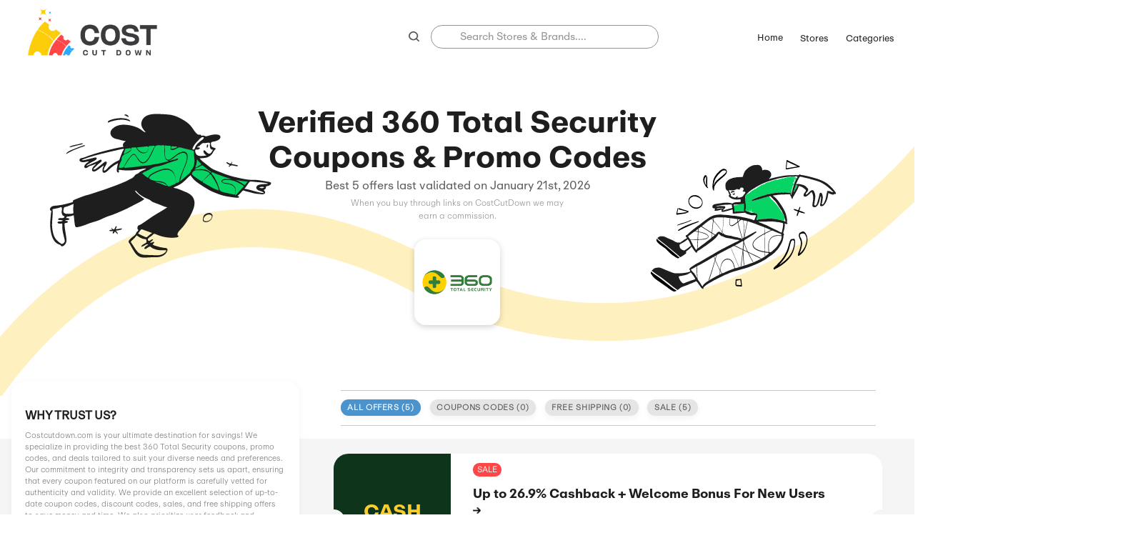

--- FILE ---
content_type: text/html; charset=UTF-8
request_url: https://www.costcutdown.com/store/360-total-security-com
body_size: 16908
content:
<!DOCTYPE html>
<html lang="en">

<head>
    <meta charset="UTF-8">
    <meta name="viewport" content="width=device-width, initial-scale=1.0">
    <meta name="title" content="360 Total Security Coupons: 50% off Promo Code for January 2026">
    <meta name="description" content="Unlock Saving at 360 Total Security with 5 active Coupon codes and discount codes verified by our experts - up to 50% off coupons for 360 Total Security in January 2026">
    <title>360 Total Security Coupons: 50% off Promo Code for January 2026</title>
    <link rel="shortcut icon" href="https://www.costcutdown.com/frontend/assets/Images/Favicon.ico">
    <link rel="stylesheet" href="https://www.costcutdown.com/frontend/assets/Styles/font.css" preload>

    <link href="https://cdn.jsdelivr.net/npm/bootstrap@5.3.0-alpha2/dist/css/bootstrap.min.css" rel="stylesheet"
        integrity="sha384-aFq/bzH65dt+w6FI2ooMVUpc+21e0SRygnTpmBvdBgSdnuTN7QbdgL+OapgHtvPp" crossorigin="anonymous">
    <link rel="stylesheet" href="https://www.costcutdown.com/frontend/assets/Styles/HeaderSection.css">
    <link rel="stylesheet" href="https://www.costcutdown.com/frontend/assets/Styles/CouponsCard.css">
    <link rel="stylesheet" href="https://www.costcutdown.com/frontend/assets/Styles/StoresCard.css">
    <link rel="stylesheet" href="https://www.costcutdown.com/frontend/assets/Styles/BlogSection.css">
    <link rel="stylesheet" href="https://www.costcutdown.com/frontend/assets/Styles/cust-style.css">
    <link rel="stylesheet" href="https://www.costcutdown.com/frontend/assets/Styles/responsive.css">

  
		<link rel="canonical" href="https://www.costcutdown.com/store/360-total-security-com">




        <link rel="stylesheet" href="https://cdnjs.cloudflare.com/ajax/libs/font-awesome/6.2.0/css/all.min.css" />
    <style>
        .outer-star .fa-star {
            font-size: 1.5em;
        }

        .fa-star {
            font-size: 2.5em;
            color: #ffd700;
        }

        .number {
            display: block;
            text-align: center;
        }

        #submit {
            display: block;
            position: relative;
            background: linear-gradient(#fe3b5a, #fd7914);
            border: none;
            padding: 0.8em 2em;
            color: #ffffff;
            font-size: 1.2em;
            border-radius: 2em;
            margin: 1em auto 0 auto;
            cursor: pointer;
        }

        #submit:disabled {
            cursor: not-allowed;
        }

        #message {
            text-align: center;
            margin-bottom: 2em;
        }

        #submit-section {
            position: absolute;
            height: 100%;
            width: 100%;
            background-color: #ffffff;
            top: 0;
            left: 0;
            place-items: center;
            border-radius: 0.5em;
        }

        .hide {
            display: none;
        }

        .show {
            display: grid;
        }

        .g-recaptcha div {
            width: 100% !important;
        }

        .g-recaptcha div iframe {
            width: 100% !important;
        }
    </style>
    
    <script type="application/ld+json">
        {
          "@context": "https://schema.org/",
          "@type": "BreadcrumbList",
          "itemListElement": [{
            "@type": "ListItem",
            "position": 1,
            "name": "Home",
            "item": "https://www.costcutdown.com"
          },{
            "@type": "ListItem",
            "position": 2,
            "name": "Store",
            "item": "https://www.costcutdown.com/stores"
          },{
            "@type": "ListItem",
            "position": 3,
            "name": "360 Total Security",
            "item": "https://www.costcutdown.com/store/360-total-security-com"
          }]
        }
        </script>



        
    <link rel="stylesheet" href="https://cdn.jsdelivr.net/npm/slick-carousel@1.8.1/slick/slick.css">

    <script async src="https://www.googletagmanager.com/gtag/js?id=AW-775211815"></script>
    <script>
        window.dataLayer = window.dataLayer || [];

        function gtag() {
            dataLayer.push(arguments);
        }
        gtag('js', new Date());

        gtag('config', 'AW-775211815');
    </script>
    <!-- Event snippet for Click Offer conversion page
In your html page, add the snippet and call gtag_report_conversion when someone clicks on the chosen link or button. -->
    <script>
        function gtag_report_conversion(url) {
            var callback = function() {
                if (typeof(url) != 'undefined') {
                    console.log('done');
                }
            };
            gtag('event', 'conversion', {
                'send_to': 'AW-775211815/RbHGCJmV75AZEKeW0_EC',
                'event_callback': callback
            });
            return false;
        }
    </script>
</head>


<!-- Google Tag Manager -->
<script>(function(w,d,s,l,i){w[l]=w[l]||[];w[l].push({'gtm.start':
new Date().getTime(),event:'gtm.js'});var f=d.getElementsByTagName(s)[0],
j=d.createElement(s),dl=l!='dataLayer'?'&l='+l:'';j.async=true;j.src=
'https://www.googletagmanager.com/gtm.js?id='+i+dl;f.parentNode.insertBefore(j,f);
})(window,document,'script','dataLayer','GTM-T7B82RV3');</script>
<!-- End Google Tag Manager -->


<!-- Google Tag Manager (noscript) -->
<noscript><iframe src="https://www.googletagmanager.com/ns.html?id=GTM-T7B82RV3"
height="0" width="0" style="display:none;visibility:hidden"></iframe></noscript>
<!-- End Google Tag Manager (noscript) -->


<body style="background-color: #ffffff;">
    <header>
        <div class="cust-container">
            <nav>
                <div class="logo">
                    <a href="https://www.costcutdown.com">
                        <img src="https://www.costcutdown.com/frontend/assets/Images/Logo_2.png" alt="">
                    </a>
                </div>
                <div class="cust-nav-right">
                    <div class="cust-search-bar">
                        <div class="inner-search-bar">
                            <div class="right"><button id="searchIcon"></button></div>
                            <div class="left"><input type="text" placeholder="Search Stores & Brands...."
                                    class="search-input" id="searchInput"></div>
                        </div>
                        <ul class="dropdown-menu searchbarcust" id="searchList">
                            <!-- Search results will be populated here -->
                        </ul>

                    </div>



                    <ul class="navbar-nav cust-navbar" style="max-height:100px;">
                        <li class="nav-item">
                            <a class="nav-link text-dark ms-3" href="https://www.costcutdown.com">Home</a>
                        </li>
                        <li class="nav-item custom-dropdown">
                            <div class="btn-group">

                                <button type="button" class="btn ">
                                    <span class="">Stores</span>
                                </button>
                                <div class="dropdown-content">
                                                                            <a title="AliExpress"
                                            href="https://www.costcutdown.com/store/aliexpress-com">AliExpress</a>
                                                                            <a title="Trip.com"
                                            href="https://www.costcutdown.com/store/trip-com">Trip.com</a>
                                                                            <a title="STDCheck"
                                            href="https://www.costcutdown.com/store/stdcheck-com">STDCheck</a>
                                                                            <a title="Tire Rack"
                                            href="https://www.costcutdown.com/store/tire-rack-com">Tire Rack</a>
                                                                            <a title="Todd Snyder"
                                            href="https://www.costcutdown.com/store/todd-snyder-com">Todd Snyder</a>
                                                                        <a class="cust-active" href="https://www.costcutdown.com/stores">All Stores</a>


                                </div>
                            </div>
                        </li>


                        <li class="nav-item custom-dropdown">
                            <div class="btn-group">
                                <button type="button" class="btn ">
                                    <span>Categories</span>
                                </button>
                                <div class="dropdown-content">
                                                                        <a class="cust-active " href="https://www.costcutdown.com/categories">All Categories</a>

                                </div>
                            </div>
                        </li>

                        <li class="nav-item">
                            <!--<a class="nav-link text-dark ms-3" href="#">Blogs</a>-->
                        </li>
                    </ul>

                    <button class="btn mobile-nav-btn" type="button" data-bs-toggle="offcanvas"
                        data-bs-target="#offcanvasTop" aria-controls="offcanvasTop"></button>

                </div>
            </nav>
        </div>
        <div class="offcanvas offcanvas-top mobile-nav" tabindex="-1" id="offcanvasTop"
            aria-labelledby="offcanvasTopLabel">
            <div class="offcanvas-header">
                <h5 class="offcanvas-title" id="offcanvasTopLabel"><img
                        src="https://www.costcutdown.com/frontend/assets/Images/Logo_2.png" height="35px" alt=""></h5>
                <button type="button" class="btn-close" data-bs-dismiss="offcanvas" aria-label="Close"></button>
            </div>
            <div class="offcanvas-body">
                <ul class="navbar-nav cust-navbar" style="max-height:100px;">
                    <li class="nav-item">
                        <a class="nav-link text-dark " href="https://www.costcutdown.com">Home</a>
                    </li>
                    <li class="nav-item custom-dropdown">
                        <div class="btn-group ">

                            <button type="button" class="btn cust-btn-nav">
                                <span class="">Stores</span>
                                <svg xmlns="http://www.w3.org/2000/svg" width="7.778" height="12.728"
                                    viewBox="0 0 7.778 12.728" style="transform:rotate(90deg)">
                                    <path id="Path_8670" data-name="Path 8670"
                                        d="M13.172,12l-4.95-4.95L9.636,5.637,16,12,9.636,18.365,8.222,16.95Z"
                                        transform="translate(-8.222 -5.637)" />
                                </svg>

                            </button>
                            <div class="dropdown-content">
                                                                    <a title="AliExpress"
                                        href="https://www.costcutdown.com/store/aliexpress-com">AliExpress</a>
                                                                    <a title="Trip.com"
                                        href="https://www.costcutdown.com/store/trip-com">Trip.com</a>
                                                                    <a title="STDCheck"
                                        href="https://www.costcutdown.com/store/stdcheck-com">STDCheck</a>
                                                                    <a title="Tire Rack"
                                        href="https://www.costcutdown.com/store/tire-rack-com">Tire Rack</a>
                                                                    <a title="Todd Snyder"
                                        href="https://www.costcutdown.com/store/todd-snyder-com">Todd Snyder</a>
                                                                <a class="cust-active" href="https://www.costcutdown.com/stores">All Stores</a>


                            </div>
                        </div>
                    </li>


                    <li class="nav-item custom-dropdown">
                        <div class="btn-group">
                            <button type="button" class="btn cust-btn-nav">
                                <span>Categories</span>
                                <svg xmlns="http://www.w3.org/2000/svg" width="7.778" height="12.728"
                                    viewBox="0 0 7.778 12.728" style="transform:rotate(90deg)">
                                    <path id="Path_8670" data-name="Path 8670"
                                        d="M13.172,12l-4.95-4.95L9.636,5.637,16,12,9.636,18.365,8.222,16.95Z"
                                        transform="translate(-8.222 -5.637)" />
                                </svg>

                            </button>
                            <div class="dropdown-content">
                                                                <a class="cust-active " href="https://www.costcutdown.com/categories">All Categories</a>

                            </div>
                        </div>
                    </li>

                    <li class="nav-item">
                        <!--<a class="nav-link text-dark" href="#">Blogs</a>-->
                    </li>
                </ul>
            </div>
        </div>
    </header>

    

    <div class="modal fade" id="ratingModal" tabindex="-1" aria-labelledby="ratingModalLabel" aria-hidden="true">
        <div class="modal-dialog modal-dialog-centered">
            <div class="modal-content">

                <div class="p-5 modal-body">
                    <!-- Rating Stars -->
                    <h2 class="mb-3 text-center">Store Rating</h2>
                    <form action="">
                        <input type="hidden" name="_token" value="ztNInjBsSTe2uLtGfNfQMAtHrg6HCTx1pENRc00M" autocomplete="off">                        <input type="hidden" id="store_id" value="57">
                        <div class="rating-stars">
                            <div class="mb-3 star-container inactive">
                                <i class="fa-regular fa-star"></i>
                                <span class="number d-none">1</span>
                            </div>
                            <div class="mb-3 star-container inactive">
                                <i class="fa-regular fa-star"></i>
                                <span class="number d-none">2</span>
                            </div>
                            <div class="mb-3 star-container inactive">
                                <i class="fa-regular fa-star"></i>
                                <span class="number d-none">3</span>
                            </div>
                            <div class="mb-3 star-container inactive">
                                <i class="fa-regular fa-star"></i>
                                <span class="number d-none">4</span>
                            </div>
                            <div class="mb-3 star-container inactive">
                                <i class="fa-regular fa-star"></i>
                                <span class="number d-none">5</span>
                            </div>
                        </div>
                        <div class="form-group">
                            <div class="g-recaptcha" data-sitekey="6LcchLgpAAAAACwXZTjg64KNi_VCyqwEe46o5H-p"></div>
                        </div>
                        <button id="submit" disabled>Submit</button>

                        <div id="submit-section" class="hide">
                            <p id="submit-message">Thanks for your feedback</p>
                        </div>
                    </form>
                </div>

            </div>

        </div>
    </div>
    </div>
    <div class="position-relative cust-single-store-banner">
        <div class="single-store-banner-inner ">
            

            <h1 class="title">Verified 360 Total Security Coupons &amp; Promo Codes</h1>
            <h5 style="  color: #606060;">Best 5 offers last
                validated on
                <span>January 21st, 2026</span>
            </h5>
            <small style="font-size:15px;font-family: 'abc-light'; color: #8E8E8E;">When you buy through links on
                CostCutDown
                we may <br> earn a
                commission.
            </small>
            <div class="store-logo">
                <img src='https://www.costcutdown.com/public/storage/store_images/6615f34f571ea.png'
                    width="150px" height="150px" alt="">
            </div>
        </div>
    </div>
    <div class="open-sidebar-icon">
        <div id="openBtn">
            <img src="https://www.costcutdown.com/frontend/assets/Images/information.png" alt="">
        </div>
    </div>


    <div style="background-color: #F5F5F5;">
        <div class="cust-container custSingleStore">
            <div class="row position-relative " style="top: -100px">

                <div class="col-md-4 col-lg-4 cust-sidebar-col ">

                    <div class="px-4 py-4 bg-white e cust-side-bar" style="border-radius: 20px;">
                        <div class="my-4 ">
                            <div id="closeBtn"><img src="https://www.costcutdown.com/frontend/assets/Images/close-sidebar.png"
                                    alt=""></div>
                            <h6 class="fw-bold" style="">WHY TRUST US?</h6>
                            <p class="py-1"
                                style="font-size: 14px;  color: #606060de;
                            font-family: 'abc-light';">
                                Costcutdown.com is your ultimate destination for savings! We specialize in providing the best 360 Total Security coupons, promo codes, and deals tailored to suit your diverse needs and preferences. Our commitment to integrity and transparency sets us apart, ensuring that every coupon featured on our platform is carefully vetted for authenticity and validity. We provide an excellent selection of up-to-date coupon codes, discount codes, sales, and free shipping offers to save money and time. We also prioritize user feedback and reviews, allowing our community to share their experiences and insights to help fellow shoppers make informed decisions. With CostCutDown, you can rest assured that you get the real deal every time you clip a coupon.
                            </p>
                        </div>
                        <div class="my-4 ">
                            <h6 class="fw-bold" style="">Rate 360 Total Security Offer
                            </h6>
                                                        <div class="outer-star">
                                                                                                            <span class="fa-regular fa-star" style="color: #ccc;"></span>
                                                                                                                                                <span class="fa-regular fa-star" style="color: #ccc;"></span>
                                                                                                                                                <span class="fa-regular fa-star" style="color: #ccc;"></span>
                                                                                                                                                <span class="fa-regular fa-star" style="color: #ccc;"></span>
                                                                                                                                                <span class="fa-regular fa-star" style="color: #ccc;"></span>
                                                                                                </div>

                            <p class="text-secondary" style="font-size: 14px;">0 Ratings with an
                                average of 0 out
                                of
                                5
                                stars
                                <span type="button" class="link-primary" data-bs-toggle="modal"
                                    data-bs-target="#ratingModal" style="text-decoration: underline">
                                    Rate here
                                </span>
                            </p>
                        </div>
                        <hr class="cust-seprator">

                        <div class="my-4 ">
                            <h6 class="fw-bold" style="">Today&#039;s Top 360 Total Security Promo Codes</h6>
                            <ul class="text-secondary ps-3" style="font-size: 14px;">
                                                                    <li class="mb-2">Up to 26.9% Cashback + Welcome Bonus For New Users</li>
                                                                    <li class="mb-2">Free 30-day Trial On 360 Total Security for Business</li>
                                                                    <li class="mb-2">360 Business Essential For Just $14.99/Year</li>
                                                                    <li class="mb-2">360 Business Advanced For Just $19.99/Year</li>
                                                                    <li class="mb-2">Up to 50% Off On 360 Total Security Antivirus</li>
                                
                            </ul>
                        </div>
                        <hr class="cust-seprator">


                        <div class='my-4 text-secondary ' style='font-size: 14px;'>
                            <div class='my-2 d-flex cust-sidebar-countable'>
                                <div>Total Offers</div>
                                <div>5</div>
                            </div>
                            <div class='my-2 d-flex cust-sidebar-countable'>
                                <div>Coupon Codes</div>
                                <div>0</div>
                            </div>
                            <div class='my-2 d-flex cust-sidebar-countable'>
                                <div>Free Shipping</div>
                                <div>0</div>
                            </div>
                            <div class='my-2 d-flex cust-sidebar-countable'>
                                <div>Best Discount</div>

                                <div>Up to 50% Off</div>
                            </div>
                            <div class='my-2 d-flex cust-sidebar-countable'>
                                <div>Online Sale</div>
                                <div>1</div>
                            </div>
                            <div class='my-2 d-flex cust-sidebar-countable'>
                                <div>Sitewide</div>
                                <div>0</div>
                            </div>

                            <div class='my-2 d-flex cust-sidebar-countable'>
                                <div>Deals</div>
                                <div>2</div>
                            </div>
                            <div class='my-2 d-flex cust-sidebar-countable'>
                                <div>BOGO</div>
                                <div>0</div>
                            </div>
                            <div class='my-2 d-flex cust-sidebar-countable'>
                                <div>Cash Back</div>
                                <div>1</div>
                            </div>
                            <div class='my-2 d-flex cust-sidebar-countable'>
                                <div>Average Savings</div>
                                <div>$20.00</div>
                            </div>
                            <div class='my-2 d-flex cust-sidebar-countable'>
                                <div>Free Trial</div>
                                <div>1</div>
                            </div>
                            <div class='my-2 d-flex cust-sidebar-countable'>
                                <div>Freebies</div>
                                <div>0</div>
                            </div>
                            <div class='my-2 d-flex cust-sidebar-countable'>
                                <div>Clearance</div>
                                <div>0</div>
                            </div>
                        </div>
                        <hr class="cust-seprator">

                        <div class='my-4 '>
                            <h6 class='fw-bold' style=''>360 Total Security Seasonal
                                Offers
                            </h6>
                            <div class='text-secondary' style='font-size: 14px;'>
                                <div class='my-2 d-flex cust-sidebar-countable'>
                                    <div>President Day</div>
                                    <div>0</div>
                                </div>
                                <div class='my-2 d-flex cust-sidebar-countable'>
                                    <div>Easter</div>
                                    <div>0</div>
                                </div>
                                <div class='my-2 d-flex cust-sidebar-countable'>
                                    <div>End of Season</div>
                                    <div>0</div>
                                </div>
                                <div class='my-2 d-flex cust-sidebar-countable'>
                                    <div>Fall</div>
                                    <div>0</div>
                                </div>
                                <div class='my-2 d-flex cust-sidebar-countable'>
                                    <div>Halloween</div>
                                    <div>0</div>
                                </div>
                                <div class='my-2 d-flex cust-sidebar-countable'>
                                    <div>Independence Day</div>
                                    <div>0</div>
                                </div>
                                <div class='my-2 d-flex cust-sidebar-countable'>
                                    <div>Labor Day</div>
                                    <div>0</div>
                                </div>
                                <div class='my-2 d-flex cust-sidebar-countable'>
                                    <div>National Day
                                    </div>
                                    <div>0</div>
                                </div>
                                <div class='my-2 d-flex cust-sidebar-countable'>
                                    <div>Winter
                                    </div>
                                    <div>0</div>
                                </div>
                                <div class='my-2 d-flex cust-sidebar-countable'>
                                    <div>Singles Day
                                    </div>
                                    <div>0</div>
                                </div>

                                <div class='my-2 d-flex cust-sidebar-countable'>
                                    <div>Spring</div>
                                    <div>0</div>
                                </div>
                                <div class='my-2 d-flex cust-sidebar-countable'>
                                    <div>ST Nicholas Day</div>
                                    <div>0</div>
                                </div>
                                <div class='my-2 d-flex cust-sidebar-countable'>
                                    <div>Summer</div>
                                    <div>0</div>
                                </div>
                                <div class='my-2 d-flex cust-sidebar-countable'>
                                    <div>Back To School</div>
                                    <div>0</div>
                                </div>
                                <div class='my-2 d-flex cust-sidebar-countable'>
                                    <div>Black Friday</div>
                                    <div>0</div>
                                </div>
                                <div class='my-2 d-flex cust-sidebar-countable'>
                                    <div>
                                        Boxing Day</div>
                                    <div>0</div>
                                </div>
                                <div class='my-2 d-flex cust-sidebar-countable'>
                                    <div>
                                        Carnival</div>
                                    <div>0</div>
                                </div>
                                <div class='my-2 d-flex cust-sidebar-countable'>
                                    <div>Chinese New Year</div>
                                    <div>0</div>
                                </div>
                                <div class='my-2 d-flex cust-sidebar-countable'>
                                    <div>Christmas</div>
                                    <div>0</div>
                                </div>
                                <div class='my-2 d-flex cust-sidebar-countable'>
                                    <div>Cyber Monday</div>
                                    <div>0</div>
                                </div>
                                <div class='my-2 d-flex cust-sidebar-countable'>
                                    <div>Father's Day</div>
                                    <div>0</div>
                                </div>
                                <div class='my-2 d-flex cust-sidebar-countable'>
                                    <div>Mother's Day</div>
                                    <div>0</div>
                                </div>
                                <div class='my-2 d-flex cust-sidebar-countable'>
                                    <div>New Year</div>
                                    <div>0</div>
                                </div>
                                <div class='my-2 d-flex cust-sidebar-countable'>
                                    <div>Parent's Day</div>
                                    <div>0</div>
                                </div>
                                <div class='my-2 d-flex cust-sidebar-countable'>
                                    <div>Valentine's Day</div>
                                    <div>0</div>
                                </div>
                                <div class='my-2 d-flex cust-sidebar-countable'>
                                    <div>Women's Day</div>
                                    <div>0</div>
                                </div>

                                <div class='my-2 d-flex cust-sidebar-countable'>
                                    <div>Veterans Day</div>
                                    <div>0</div>
                                </div>

                                <div class='my-2 d-flex cust-sidebar-countable'>
                                    <div>Memorial Day</div>
                                    <div>0</div>
                                </div>


                            </div>
                        </div>
                        <hr class="cust-seprator">

                        <div class='my-4 '>
                            <h6 class='fw-bold' style=''>Similar Stores</h6>
                            <div class='row'>
                                <div class='col' style='font-size: 13px;'>
                                                                            <a style='color: #4B93CD;' class='mb-2 me-2 d-inline-block'
                                            href='https://www.costcutdown.com/store/iubenda-com'>Iubenda
                                        </a>
                                                                            <a style='color: #4B93CD;' class='mb-2 me-2 d-inline-block'
                                            href='https://www.costcutdown.com/store/norton-com'>Norton
                                        </a>
                                                                            <a style='color: #4B93CD;' class='mb-2 me-2 d-inline-block'
                                            href='https://www.costcutdown.com/store/wondershare-com'>Wondershare
                                        </a>
                                                                            <a style='color: #4B93CD;' class='mb-2 me-2 d-inline-block'
                                            href='https://www.costcutdown.com/store/parallels-com'>Parallels
                                        </a>
                                                                            <a style='color: #4B93CD;' class='mb-2 me-2 d-inline-block'
                                            href='https://www.costcutdown.com/store/edrawsoft-com'>Edrawsoft
                                        </a>
                                                                            <a style='color: #4B93CD;' class='mb-2 me-2 d-inline-block'
                                            href='https://www.costcutdown.com/store/nordpass-com'>NordPass
                                        </a>
                                                                            <a style='color: #4B93CD;' class='mb-2 me-2 d-inline-block'
                                            href='https://www.costcutdown.com/store/invideo-io'>InVideo
                                        </a>
                                                                            <a style='color: #4B93CD;' class='mb-2 me-2 d-inline-block'
                                            href='https://www.costcutdown.com/store/ivacy-vpn'>Ivacy VPN
                                        </a>
                                    
                                </div>
                            </div>
                        </div>
                        <hr class="cust-seprator">

                        <div class='my-4 '>
                            <h6 class='fw-bold' style=''>Popular Stores</h6>
                            <div class='row'>
                                <div class='col' style='font-size: 13px;'>
                                                                            <a style='color: #4B93CD;' class='mb-2 me-2 d-inline-block'
                                            href='https://www.costcutdown.com/store/aliexpress-com'>AliExpress
                                        </a>
                                                                            <a style='color: #4B93CD;' class='mb-2 me-2 d-inline-block'
                                            href='https://www.costcutdown.com/store/wondershare-com'>Wondershare
                                        </a>
                                                                            <a style='color: #4B93CD;' class='mb-2 me-2 d-inline-block'
                                            href='https://www.costcutdown.com/store/sunsky-online-com'>Sunsky Onlin...
                                        </a>
                                                                            <a style='color: #4B93CD;' class='mb-2 me-2 d-inline-block'
                                            href='https://www.costcutdown.com/store/fiverr-com'>Fiverr
                                        </a>
                                                                            <a style='color: #4B93CD;' class='mb-2 me-2 d-inline-block'
                                            href='https://www.costcutdown.com/store/trip-com'>Trip.com
                                        </a>
                                                                            <a style='color: #4B93CD;' class='mb-2 me-2 d-inline-block'
                                            href='https://www.costcutdown.com/store/nh-hotels-com'>NH Hotels
                                        </a>
                                                                            <a style='color: #4B93CD;' class='mb-2 me-2 d-inline-block'
                                            href='https://www.costcutdown.com/store/green-man-gaming-com'>Green Man Ga...
                                        </a>
                                                                            <a style='color: #4B93CD;' class='mb-2 me-2 d-inline-block'
                                            href='https://www.costcutdown.com/store/godaddy-com'>GoDaddy
                                        </a>
                                                                    </div>
                            </div>
                        </div>
                        <hr class="cust-seprator">

                        <div class='my-4 '>
                            <h6 class='fw-bold' style=''>About 360 Total Security
                            </h6>
                            <p class='py-1 text-secondary' style='font-size: 14px;'>.
                            </p>
                        </div>

                    </div>

                </div>

                <div class="col-md-12 col-lg-8 cust-right-col">
                    <div class="mx-5 cust-filter-buttons-conatiner" style="">
                        <hr>
                        <div class="cust-filter-buttons">
                            <div class="badge rounded-pill salebdgcustm cust-filter-btn active" data-filter="*">ALL OFFERS
                                (<span>5</span>)</div>
                            <div class="badge rounded-pill salebdgcustm cust-filter-btn" data-filter=".cust-filter-code">
                                COUPONS CODES (<span>0</span>)
                            </div>
                            <div class="badge rounded-pill cust-filter-btn salebdgcustm" data-filter=".free-shipping">FREE
                                SHIPPING (<span>0</span>)</div>
                            <div class="badge rounded-pill cust-filter-btn salebdgcustm" data-filter=".cust-filter-sale">
                                SALE
                                (<span>5</span>)</div>

                        </div>
                        <hr>
                    </div>

                    <div class="m-5 m-xs-0">
                        <div class="row isotope-container">

                                                                                            <div class="px-0 col-md-12">

                                    <div class="card mb-3 cust-single-store-card cust-card cust-coupon-card-sale cust-card-open-modal  cust-filter-sale  "
                                        data-id="886" data-url="https://easypost14.com/g/93fd4vbk6c974d77fc9ad68450d763/?ulp=https%3A%2F%2Fgiftmio.com%2Fg%2Fdirect-link%2F%3Foriginal_link%3Dhttps%253A%252F%252Fdkfrh.com%252Fg%252Fkxyhlrh1dk974d77fc9a79e51191f7%252F%26site_url%3Dhttps%253A%252F%252Fwww.360totalsecurity.com%252F%26cm%3D50%26v%3D2%26utm_source%3Dpublisher%26utm_medium%3Dcoupon%26utm_campaign%3Dcashback_link%26utm_content%3D999648"
                                        data-type="sale" style="border-radius: 26px; ">
                                        <div class="mx-0 row flex-nowrap">
                                            <div class="col-md-3 cust-clrimgcustm single-store-card-left"
                                                style="background-color:#0E341C;">
                                                <h3
                                                    class="">
                                                    Cash <br>Back

                                                </h3>
                                            </div>
                                            <div class="col-md-9">
                                                <div class="card-body ">
                                                    <span
                                                        class="mb-3 badge rounded-pill salebdgcustm">SALE</span>

                                                    </span>
                                                    
                                                    <h6 class="single-store-right-title ">
                                                        Up to 26.9% Cashback + Welcome Bonus For New Users
                                                        <img src="https://www.costcutdown.com/frontend/assets/Images/blackArrow.png"
                                                            alt="" height="14px" />
                                                    </h6>

                                                    <div class="p-2 rounded badge text-dark rounded-pill dealbdgecustm">
                                                        GET SALE
                                                    </div>
                                                    <hr>

                                                    <div class="mt-3 card-text d-flex align-items-center">
                                                                                                                                                                        <div class="card_footer_cust me-5">
                                                            <img src="https://www.costcutdown.com/frontend/assets/Images/verify_tick.svg"
                                                                alt="" height="12px" />
                                                            <span style="color: #06d464; font-size: 16px;">verified</span>
                                                        </div>
                                                    </div>
                                                </div>
                                            </div>
                                        </div>
                                    </div>
                                </div>
                                                                                            <div class="px-0 col-md-12">

                                    <div class="card mb-3 cust-single-store-card cust-card cust-coupon-card-sale cust-card-open-modal  cust-filter-sale  "
                                        data-id="885" data-url="https://dkfrh.com/g/kxyhlrh1dk974d77fc9a79e51191f7/"
                                        data-type="sale" style="border-radius: 26px; ">
                                        <div class="mx-0 row flex-nowrap">
                                            <div class="col-md-3 cust-clrimgcustm single-store-card-left"
                                                style="background-color:#0E341C;">
                                                <h3
                                                    class="">
                                                    Free <br>Trial

                                                </h3>
                                            </div>
                                            <div class="col-md-9">
                                                <div class="card-body ">
                                                    <span
                                                        class="mb-3 badge rounded-pill salebdgcustm">SALE</span>

                                                    </span>
                                                    
                                                    <h6 class="single-store-right-title ">
                                                        Free 30-day Trial On 360 Total Security for Business
                                                        <img src="https://www.costcutdown.com/frontend/assets/Images/blackArrow.png"
                                                            alt="" height="14px" />
                                                    </h6>

                                                    <div class="p-2 rounded badge text-dark rounded-pill dealbdgecustm">
                                                        GET SALE
                                                    </div>
                                                    <hr>

                                                    <div class="mt-3 card-text d-flex align-items-center">
                                                                                                                                                                        <div class="card_footer_cust me-5">
                                                            <img src="https://www.costcutdown.com/frontend/assets/Images/verify_tick.svg"
                                                                alt="" height="12px" />
                                                            <span style="color: #06d464; font-size: 16px;">verified</span>
                                                        </div>
                                                    </div>
                                                </div>
                                            </div>
                                        </div>
                                    </div>
                                </div>
                                                                                            <div class="px-0 col-md-12">

                                    <div class="card mb-3 cust-single-store-card cust-card cust-coupon-card-sale cust-card-open-modal  cust-filter-sale  "
                                        data-id="884" data-url="https://dkfrh.com/g/kxyhlrh1dk974d77fc9a79e51191f7/"
                                        data-type="sale" style="border-radius: 26px; ">
                                        <div class="mx-0 row flex-nowrap">
                                            <div class="col-md-3 cust-clrimgcustm single-store-card-left"
                                                style="background-color:#0E341C;">
                                                <h3
                                                    class="">
                                                    DEAL

                                                </h3>
                                            </div>
                                            <div class="col-md-9">
                                                <div class="card-body ">
                                                    <span
                                                        class="mb-3 badge rounded-pill salebdgcustm">SALE</span>

                                                    </span>
                                                    
                                                    <h6 class="single-store-right-title ">
                                                        360 Business Essential For Just $14.99/Year
                                                        <img src="https://www.costcutdown.com/frontend/assets/Images/blackArrow.png"
                                                            alt="" height="14px" />
                                                    </h6>

                                                    <div class="p-2 rounded badge text-dark rounded-pill dealbdgecustm">
                                                        GET SALE
                                                    </div>
                                                    <hr>

                                                    <div class="mt-3 card-text d-flex align-items-center">
                                                                                                                                                                        <div class="card_footer_cust me-5">
                                                            <img src="https://www.costcutdown.com/frontend/assets/Images/verify_tick.svg"
                                                                alt="" height="12px" />
                                                            <span style="color: #06d464; font-size: 16px;">verified</span>
                                                        </div>
                                                    </div>
                                                </div>
                                            </div>
                                        </div>
                                    </div>
                                </div>
                                                                                            <div class="px-0 col-md-12">

                                    <div class="card mb-3 cust-single-store-card cust-card cust-coupon-card-sale cust-card-open-modal  cust-filter-sale  "
                                        data-id="883" data-url="https://dkfrh.com/g/kxyhlrh1dk974d77fc9a79e51191f7/"
                                        data-type="sale" style="border-radius: 26px; ">
                                        <div class="mx-0 row flex-nowrap">
                                            <div class="col-md-3 cust-clrimgcustm single-store-card-left"
                                                style="background-color:#0E341C;">
                                                <h3
                                                    class="">
                                                    DEAL

                                                </h3>
                                            </div>
                                            <div class="col-md-9">
                                                <div class="card-body ">
                                                    <span
                                                        class="mb-3 badge rounded-pill salebdgcustm">SALE</span>

                                                    </span>
                                                    
                                                    <h6 class="single-store-right-title ">
                                                        360 Business Advanced For Just $19.99/Year
                                                        <img src="https://www.costcutdown.com/frontend/assets/Images/blackArrow.png"
                                                            alt="" height="14px" />
                                                    </h6>

                                                    <div class="p-2 rounded badge text-dark rounded-pill dealbdgecustm">
                                                        GET SALE
                                                    </div>
                                                    <hr>

                                                    <div class="mt-3 card-text d-flex align-items-center">
                                                                                                                                                                        <div class="card_footer_cust me-5">
                                                            <img src="https://www.costcutdown.com/frontend/assets/Images/verify_tick.svg"
                                                                alt="" height="12px" />
                                                            <span style="color: #06d464; font-size: 16px;">verified</span>
                                                        </div>
                                                    </div>
                                                </div>
                                            </div>
                                        </div>
                                    </div>
                                </div>
                                                                                            <div class="px-0 col-md-12">

                                    <div class="card mb-3 cust-single-store-card cust-card cust-coupon-card-sale cust-card-open-modal  cust-filter-sale  "
                                        data-id="882" data-url="https://dkfrh.com/g/kxyhlrh1dk974d77fc9a79e51191f7/"
                                        data-type="sale" style="border-radius: 26px; ">
                                        <div class="mx-0 row flex-nowrap">
                                            <div class="col-md-3 cust-clrimgcustm single-store-card-left"
                                                style="background-color:#0E341C;">
                                                <h3
                                                    class="">
                                                    Up to 50% <br>Off

                                                </h3>
                                            </div>
                                            <div class="col-md-9">
                                                <div class="card-body ">
                                                    <span
                                                        class="mb-3 badge rounded-pill salebdgcustm">SALE</span>

                                                    </span>
                                                    
                                                    <h6 class="single-store-right-title ">
                                                        Up to 50% Off On 360 Total Security Antivirus
                                                        <img src="https://www.costcutdown.com/frontend/assets/Images/blackArrow.png"
                                                            alt="" height="14px" />
                                                    </h6>

                                                    <div class="p-2 rounded badge text-dark rounded-pill dealbdgecustm">
                                                        GET SALE
                                                    </div>
                                                    <hr>

                                                    <div class="mt-3 card-text d-flex align-items-center">
                                                                                                                                                                        <div class="card_footer_cust me-5">
                                                            <img src="https://www.costcutdown.com/frontend/assets/Images/verify_tick.svg"
                                                                alt="" height="12px" />
                                                            <span style="color: #06d464; font-size: 16px;">verified</span>
                                                        </div>
                                                    </div>
                                                </div>
                                            </div>
                                        </div>
                                    </div>
                                </div>
                            
                        </div>
                    </div>
                                    </div>
            </div>
        </div>
    </div>
    
    


    <footer class="pt-5 pb-3 bg-white" style="border-top-left-radius: 40px; border-top-right-radius: 40px">
        <div class="cust-container">
            <div class="row">
                <div class="col-md-4">
                    <div class="row">
                        <div class="col-md-10">
                            <a href="https://www.costcutdown.com" class="footer-logo">
                                <img src="https://www.costcutdown.com/frontend/assets/Images/Logo_2.png" alt=""
                                    height="50" />
                            </a>
                            <div>
                                <small class="mt-4 mb-3 d-block footer-about">CostCutDown is your gateway to having a
                                    unique shopping experience by getting many money-saving opportunities online. We are
                                    dedicated to providing the latest coupon codes, online sales, and free shipping
                                    offers to unlock appealing discounts! Most of all, dive into our blog for expert
                                    shopping advice from our editors, product recommendations, and the hottest sales
                                    that are too good to miss! Join us on the journey to more savvier and innovative
                                    shopping!</small>
                            </div>
                            <div class="social-links">
                                <a href="https://www.facebook.com/p/costcutdown" target="_blank">
                                    <img class="" src="https://www.costcutdown.com/frontend/assets/Images/FB.svg">
                                </a>
                                <a href="https://www.youtube.com/@CostCutDown" target="_blank">
                                    <img class="ms-2" src="https://www.costcutdown.com/frontend/assets/Images/youtube.png">
                                </a>
                                <a href="https://twitter.com/CostCutDown" target="_blank">
                                    <img class="ms-2" src="https://www.costcutdown.com/frontend/assets/Images/twitter.svg">
                                </a>
                                <a href="https://www.instagram.com/costcutdown" target="_blank">
                                    <img class="ms-2" src="https://www.costcutdown.com/frontend/assets/Images/Instagram.svg">
                                </a>

                            </div>
                        </div>
                    </div>

                </div>
                <div class="col-md-8">

                    <div class="row recently_added_stores">
                                                    <div class="col-md-4 ">
                                <a href="https://www.costcutdown.com/store/dermsilk-com"
                                    title="DermSilk">
                                    <div class="d-flex justify-content-between"
                                        style="border-bottom: 1px solid #606060; min-width: 100px; max-width: 100%; width:auto">

                                        <h4 class="fw-bold">DermSilk</h4>
                                        <div>
                                            <img src="https://www.costcutdown.com/frontend/assets/Images/blueArrow.png"
                                                height="20px" alt="" style="transform: rotate(40deg)">
                                        </div>

                                    </div>
                                </a>
                            </div>
                                                    <div class="col-md-4 ">
                                <a href="https://www.costcutdown.com/store/my-corneacare-com"
                                    title="CorneaCare">
                                    <div class="d-flex justify-content-between"
                                        style="border-bottom: 1px solid #606060; min-width: 100px; max-width: 100%; width:auto">

                                        <h4 class="fw-bold">CorneaCare</h4>
                                        <div>
                                            <img src="https://www.costcutdown.com/frontend/assets/Images/blueArrow.png"
                                                height="20px" alt="" style="transform: rotate(40deg)">
                                        </div>

                                    </div>
                                </a>
                            </div>
                                                    <div class="col-md-4 ">
                                <a href="https://www.costcutdown.com/store/aomei-tech-com"
                                    title="AOMEI">
                                    <div class="d-flex justify-content-between"
                                        style="border-bottom: 1px solid #606060; min-width: 100px; max-width: 100%; width:auto">

                                        <h4 class="fw-bold">AOMEI</h4>
                                        <div>
                                            <img src="https://www.costcutdown.com/frontend/assets/Images/blueArrow.png"
                                                height="20px" alt="" style="transform: rotate(40deg)">
                                        </div>

                                    </div>
                                </a>
                            </div>
                                                    <div class="col-md-4 ">
                                <a href="https://www.costcutdown.com/store/silazane50-usa-com"
                                    title="SILAZANE50">
                                    <div class="d-flex justify-content-between"
                                        style="border-bottom: 1px solid #606060; min-width: 100px; max-width: 100%; width:auto">

                                        <h4 class="fw-bold">SILAZANE50</h4>
                                        <div>
                                            <img src="https://www.costcutdown.com/frontend/assets/Images/blueArrow.png"
                                                height="20px" alt="" style="transform: rotate(40deg)">
                                        </div>

                                    </div>
                                </a>
                            </div>
                                                    <div class="col-md-4 ">
                                <a href="https://www.costcutdown.com/store/bc-babycare-com"
                                    title="Bc Babycare">
                                    <div class="d-flex justify-content-between"
                                        style="border-bottom: 1px solid #606060; min-width: 100px; max-width: 100%; width:auto">

                                        <h4 class="fw-bold">Bc Babycare</h4>
                                        <div>
                                            <img src="https://www.costcutdown.com/frontend/assets/Images/blueArrow.png"
                                                height="20px" alt="" style="transform: rotate(40deg)">
                                        </div>

                                    </div>
                                </a>
                            </div>
                                                    <div class="col-md-4 ">
                                <a href="https://www.costcutdown.com/store/tcl-home-security-com"
                                    title="TCL Home Security">
                                    <div class="d-flex justify-content-between"
                                        style="border-bottom: 1px solid #606060; min-width: 100px; max-width: 100%; width:auto">

                                        <h4 class="fw-bold">TCL Home Securi...</h4>
                                        <div>
                                            <img src="https://www.costcutdown.com/frontend/assets/Images/blueArrow.png"
                                                height="20px" alt="" style="transform: rotate(40deg)">
                                        </div>

                                    </div>
                                </a>
                            </div>
                        
                    </div>

                    <hr class="dash-border d-none d-md-block" />

                    <div class="row footer-links">
                        <div class="col-md-4">
                            <h5 class="cust-drop-btn"><span> Quick
                                    Links </span> <svg xmlns="http://www.w3.org/2000/svg" width="7.778"
                                    height="12.728" viewBox="0 0 7.778 12.728" style="transform:rotate(90deg)">
                                    <path id="Path_8670" data-name="Path 8670"
                                        d="M13.172,12l-4.95-4.95L9.636,5.637,16,12,9.636,18.365,8.222,16.95Z"
                                        transform="translate(-8.222 -5.637)" />
                                </svg></h5>
                            <ul class="cust-drop-content hidden">
                                <li><a href="https://www.costcutdown.com">Home</a></li>
                                <li><a href="https://www.costcutdown.com/about-us">About Us</a></li>
                                <!--<li><a href="">Blog</a></li>-->

                            </ul>
                        </div>
                        <div class="col-md-4">
                            <h5 class="cust-drop-btn">
                                <span> Support </span>
                                <svg xmlns="http://www.w3.org/2000/svg" width="7.778" height="12.728"
                                    viewBox="0 0 7.778 12.728" style="transform:rotate(90deg)">
                                    <path id="Path_8670" data-name="Path 8670"
                                        d="M13.172,12l-4.95-4.95L9.636,5.637,16,12,9.636,18.365,8.222,16.95Z"
                                        transform="translate(-8.222 -5.637)" />
                                </svg>
                            </h5>
                            <ul class="cust-drop-content hidden">
                                <li><a href="https://www.costcutdown.com/privacy-policy">Privacy Policy</a></li>
                                <li><a href="https://www.costcutdown.com/terms-and-conditions">Terms & Conditions</a></li>
                                <li><a href="https://www.costcutdown.com/contact">Contact</a></li>

                            </ul>
                        </div>
                        <div class="col-md-4">
                            <h5 class="cust-drop-btn">
                                <span> Popular Stores </span>
                                <svg xmlns="http://www.w3.org/2000/svg" width="7.778" height="12.728"
                                    viewBox="0 0 7.778 12.728" style="transform:rotate(90deg)">
                                    <path id="Path_8670" data-name="Path 8670"
                                        d="M13.172,12l-4.95-4.95L9.636,5.637,16,12,9.636,18.365,8.222,16.95Z"
                                        transform="translate(-8.222 -5.637)" />
                                </svg>
                            </h5>
                            <ul class="cust-drop-content hidden">
                                                                    <li><a
                                            href="https://www.costcutdown.com/store/aliexpress-com">AliExpress</a>
                                    </li>
                                                                    <li><a
                                            href="https://www.costcutdown.com/store/wondershare-com">Wondershare</a>
                                    </li>
                                                                    <li><a
                                            href="https://www.costcutdown.com/store/sunsky-online-com">Sunsky Online</a>
                                    </li>
                                                                    <li><a
                                            href="https://www.costcutdown.com/store/fiverr-com">Fiverr</a>
                                    </li>
                                                                    <li><a
                                            href="https://www.costcutdown.com/store/trip-com">Trip.com</a>
                                    </li>
                                

                            </ul>
                        </div>
                    </div>
                </div>
            </div>

        </div>
        <div class="social-links mobile">
            <h6 class="mb-2">Social Media Links</h6>
            <a href="https://www.facebook.com/p/costcutdown" target="_blank">
                <img class="" src="https://www.costcutdown.com/frontend/assets/Images/FB.svg">
            </a>
            <a href="https://www.youtube.com/@CostCutDown" target="_blank">
                <img class="ms-2" src="https://www.costcutdown.com/frontend/assets/Images/youtube.png">
            </a>
            <a href="https://twitter.com/CostCutDown" target="_blank">
                <img class="ms-2" src="https://www.costcutdown.com/frontend/assets/Images/twitter.svg">
            </a>
            <a href="https://www.instagram.com/costcutdown" target="_blank">
                <img class="ms-2" src="https://www.costcutdown.com/frontend/assets/Images/Instagram.svg">
            </a>

        </div>
        <hr class="dash-border" />
        <div class="cust-container ">
            <small class="cust-text-sm-center">© 2026 All Rights Reserved</small>

        </div>
    </footer>


</body>

<script src="https://cdn.jsdelivr.net/npm/bootstrap@5.3.0-alpha2/dist/js/bootstrap.bundle.min.js"></script>
<script src="https://code.jquery.com/jquery-3.7.1.min.js"></script>
<script src="https://cdn.jsdelivr.net/npm/slick-carousel@1.8.1/slick/slick.min.js"></script>



<script>
    $(document).ready(function() {
        $('.banner-logo-slider .row').slick({
            infinite: true,
            slidesToShow: 8,
            slidesToScroll: 1,
            responsive: [{
                    breakpoint: 1200, // Medium devices (tablets, 992px and up)
                    settings: {
                        slidesToShow: 8
                    }
                },
                {
                    breakpoint: 992, // Small devices (landscape phones, 768px and up)
                    settings: {
                        slidesToShow: 6
                    }
                },
                {
                    breakpoint: 768, // Medium devices (portrait phones, less than 768px)
                    settings: {
                        slidesToShow: 5
                    }
                },
                {
                    breakpoint: 576, // Small devices (landscape phones, less than 576px)
                    settings: {
                        slidesToShow: 3,
                        // arrows: false
                    }
                }
            ]
        });
        // Function to handle dropdown toggling for small screens
        function applyScriptOnSmallScreen() {
            if (window.innerWidth < 768) {
                // Attach event listeners only if not already attached
                if (!$('.cust-drop-btn').data('event-bound')) {
                    $('.cust-drop-btn').on('click', function() {
                        $(this).parent().find('.cust-drop-content').toggleClass('hidden');
                    }).data('event-bound', true); // Mark event as bound
                }

                if (!$('.cust-faq-drop-btn').data('event-bound')) {
                    $('.cust-faq-drop-btn').on('click', function() {
                        $(this).parent().find('.cust-faq-drop-content').toggleClass('hidden2');
                    }).data('event-bound', true); // Mark event as bound
                }
            }
        }

        // Call the function on page load
        applyScriptOnSmallScreen();

        // Debounce the resize event to avoid performance issues
        let resizeTimeout;
        $(window).resize(function() {
            clearTimeout(resizeTimeout);
            resizeTimeout = setTimeout(applyScriptOnSmallScreen, 200);
        });

        // Handle coupon modal logic
        const couponId = sessionStorage.getItem('couponId');
        if (couponId) {
            openCustModal(couponId); // Ensure openCustModal is defined
        }

        // Handle navigation dropdown toggling
        $('.cust-btn-nav').on('click', function() {
            $(this).next('.dropdown-content').toggle(); // Simplifies the toggle logic
        });


        $('.cust-coupon-card-sale').click(function(event) {
            event.preventDefault();

            // Get the couponId associated with the clicked card
            const couponId = $(this).data('id');

            // Store the couponId in session storage if it exists
            if (couponId) {
                sessionStorage.setItem('couponId', couponId);
            }

            // Get the URL associated with the clicked card
            const url = $(this).data('url');
            const type = $(this).data('type');

            gtag_report_conversion(url);
            // Open the current page in a new tab
            if (type == 'code') {
                var newTab = window.open(window.location.href, '_blank');

                // Redirect the current tab to another page
                window.location.href = url;
                setTimeout(function() {
                    if (newTab) { // Ensure the newTab reference is valid
                        newTab.blur(); // Blur the focus
                        window.focus(); // Return focus to the current window/tab
                    }
                }, 10000); // 30-second delay
            } else {
                var newTab = window.open(url, '_blank');

                // Redirect the current tab to another page
                window.location.reload();
            }
            // Blur the focus from the new tab after a 30-second delay



            // Prevent the default behavior of the link
            return false;
        });

        function openCustModal(id) {
            let baseUrl = 'https://www.costcutdown.com/';
            const env = 'production';

            // Clear previous modal content if exists
            $('#staticBackdrop').remove();

            // Get the URL associated with the clicked card
            const couponId = id;

            const endPoint = `${baseUrl}api/coupon/${couponId}`;

            if (env !== 'local') {
                baseUrl = `${baseUrl}public/`
            }
            // Fetch data from API after the delay
            fetch(endPoint)
                .then(response => {
                    if (!response.ok) {
                        throw new Error('Network response was not ok');
                    }
                    return response.json();
                })
                .then(data => {
                    // console.log(data.coupons.type);
                    let couponCodeText = '';
                    if (data.coupons.code !== null) {
                        couponCodeText = data.coupons.code.length > 12 ? data.coupons.code.substring(0,
                            12) + "..." : data.coupons.code;
                    } else {
                        couponCodeText = ''
                    }
                    // Create modal dynamically
                    var modalContent = $(`<div class="modal fade" id="staticBackdrop"  data-bs-keyboard="true" tabindex="-1" aria-labelledby="staticBackdropLabel" aria-hidden="true">
                    <div class="modal-dialog modal-dialog-centered">
                    <div class="modal-content">
                        <div class="modal-body">
                            <div class="store-logo">
                                <img src="${baseUrl + data.coupons.store.image.image_path }" alt="">
                            </div>
                            <h4>${data.coupons.title}</h4>
                            ${data.coupons.coupon_type !== 'code' ?
                                `<div class="sale-section">
                                    <span class="code"><a href="${data.coupons.redirect_URL}" target="_blank" class="store_name">GET DEAL</a></span>
                                </div><p class="store_link">No code is required</p>`
                                :
                                `<div class="code-section">
                                    <span class="code">${couponCodeText}</span>
                                    <button class="btn copy-code" data-code="${data.coupons.code}">Copy</button>
                                </div><p class="store_link">Copy and paste this code at <a href="${data.coupons.redirect_URL}" target="_blank" class="store_name">${data.coupons.store.title}</a></p>`}

                            <p class="footer">
                            <span>DETAILS Ends soon.</span> Offer has been activated in a new tab/window
                            </p>
                        </div>
                        <button class="cust-close-btn"><img src="https://www.costcutdown.com/frontend/assets/Images/close.png" alt=""></button>
                    </div>
                </div>
            </div>`);

                    // Append modal to the body
                    $('body').append(modalContent);

                    // Add event listener to the copy button
                    $('.copy-code').click(function() {
                        const $copyButton = $(this); // Store a reference to $(this)

                        const codeToCopy = $copyButton.data('code');
                        // Copy the code to the clipboard
                        navigator.clipboard.writeText(codeToCopy).then(function() {
                            // Display a message indicating that the code has been copied
                            $copyButton.text('Copied');
                        }, function(err) {
                            console.error('Failed to copy: ', err);
                        });
                    });

                    // Add event listener to the close button
                    $('.cust-close-btn').click(function() {
                        // Close the modal
                        $('#staticBackdrop').modal('hide');
                    });

                    // Add event listener to when modal is fully hidden
                    $('#staticBackdrop').on('hidden.bs.modal', function() {
                        // Remove couponId from session storage
                        sessionStorage.removeItem('couponId');
                    });

                    // Show the modal immediately after the 30-second delay
                    $('#staticBackdrop').modal('show'); // Corrected modal ID
                })
                .catch(error => {
                    console.error('There was a problem with the fetch operation:', error);
                });

        }
    });
</script>

<script>
    document.addEventListener('DOMContentLoaded', function() {
        // Get references to HTML elements
        const searchInput = document.getElementById('searchInput');
        const searchList = document.getElementById('searchList');
        let searchTimer; // Variable to hold the search timer

        // Event listener for the search input
        searchInput.addEventListener('keyup', function() {
            // Clear previous search results
            searchList.innerHTML = '';

            // Clear the previous search timer
            clearTimeout(searchTimer);

            // Start a new timer to delay the search request
            searchTimer = setTimeout(function() {
                // Check if the search input is empty
                if (searchInput.value.trim() === '') {
                    const emptyMessage = document.createElement('li');
                    emptyMessage.classList.add('dropdown-item');
                    emptyMessage.textContent = 'Please enter a keyword to search.';
                    searchList.appendChild(emptyMessage);
                    searchList.style.display = 'block';
                    return; // Exit the function if the search input is empty
                }

                // Construct the base URL
                const base = 'https://www.costcutdown.com/';

                // Construct the API URL with the search keyword
                const apiUrl =
                    `${base}api/stores/search?keyword=${encodeURIComponent(searchInput.value)}`;

                // Fetch data from the server
                fetch(apiUrl)
                    .then(response => {
                        if (!response.ok) {
                            throw new Error('Store not found');
                        }
                        return response.json();
                    })
                    .then(data => {
                        // Check if search was successful
                        if (data.success) {
                            // Update the dropdown menu with search results
                            data.stores.forEach(store => {
                                const listItem = document.createElement('li');
                                const link = document.createElement('a');
                                link.classList.add('dropdown-item');
                                link.href =
                                    `${base}store/${store.slug}`; // Adjust this according to your store URL structure
                                link.textContent = store
                                    .title; // Adjust this according to your store title attribute
                                listItem.appendChild(link);
                                searchList.appendChild(listItem);
                                searchList.style.display = 'block';
                            });
                        } else {
                            // Display error message if search was not successful
                            const errorMessage = document.createElement('li');
                            errorMessage.classList.add('dropdown-item');
                            errorMessage.textContent = data.message;
                            searchList.appendChild(errorMessage);
                            searchList.style.display = 'block';
                        }
                    })
                    .catch(error => {
                        // Display error message if fetch fails
                        const errorMessage = document.createElement('li');
                        errorMessage.classList.add('dropdown-item');
                        errorMessage.textContent = 'Store not found';
                        searchList.appendChild(errorMessage);
                        searchList.style.display = 'block';
                    });
            }, 1000); // 1 second delay before executing the search request
        });

        // Event listener to hide search list when clicking outside
        document.body.addEventListener('click', function(event) {
            // Check if the click event does not originate from the search input or search list
            if (!searchInput.contains(event.target) && !searchList.contains(event.target)) {
                // Hide the search list
                searchList.style.display = 'none';
            }
        });
    });
</script>

    <script src="https://cdnjs.cloudflare.com/ajax/libs/jquery.isotope/3.0.6/isotope.pkgd.min.js"></script>
    <script src="https://unpkg.com/imagesloaded@3/imagesloaded.pkgd.min.js"></script>

    <script src="https://www.google.com/recaptcha/api.js" async defer></script>

    <script>
        $(document).ready(function() {
            var $grid = $('.isotope-container').isotope({
                itemSelector: '.cust-coupon-card-sale',
                percentPosition: true,
                masonry: {
                    columnWidth: '.cust-coupon-card-sale'
                }
            });

            // Trigger layout after all images are loaded
            $grid.imagesLoaded().progress(function() {
                $grid.isotope('layout');
            });

            $('.cust-filter-btn').on('click', function() {
                var filterValue = $(this).attr('data-filter');
                $grid.isotope({
                    filter: filterValue
                });
                // Change active class for buttons
                $('.cust-filter-btn').removeClass('active');
                $(this).addClass('active');
            });

            $("#openBtn").click(function() {
                $(".cust-sidebar-col").addClass("active"); // Adds the 'active' class to slide in
            });

            $("#closeBtn").click(function() {
                $(".cust-sidebar-col").removeClass("active"); // Removes the 'active' class to slide out
            });
        });
    </script>
    <script>
        let starContainer = document.querySelectorAll(".star-container");
        const submitButton = document.querySelector("#submit");
        const message = document.querySelector("#message");
        const submitSection = document.querySelector("#submit-section");
        //Events For touch and mouse
        let events = {
            mouse: {
                over: "click",
            },
            touch: {
                over: "touchstart",
            },
        };
        let deviceType = "";
        //Detect touch device
        const isTouchDevice = () => {
            try {
                //We try to create TouchEvent (it would fail for desktops and throw error)
                document.createEvent("TouchEvent");
                deviceType = "touch";
                return true;
            } catch (e) {
                deviceType = "mouse";
                return false;
            }
        };
        isTouchDevice();
        starContainer.forEach((element, index) => {
            element.addEventListener(events[deviceType].over, () => {
                submitButton.disabled = false;
                if (element.classList.contains("inactive")) {
                    //Fill Star
                    ratingUpdate(0, index, true);
                } else {
                    //Regular stars (remove color)
                    ratingUpdate(index, starContainer.length - 1, false);
                }
            });
        });
        const ratingUpdate = (start, end, active) => {
            for (let i = start; i <= end; i++) {
                if (active) {
                    starContainer[i].classList.add("active");
                    starContainer[i].classList.remove("inactive");
                    starContainer[i].firstElementChild.className = "fa-star fa-solid";
                } else {
                    starContainer[i].classList.remove("active");
                    starContainer[i].classList.add("inactive");
                    starContainer[i].firstElementChild.className = "fa-star fa-regular";
                }
            }
            //Message
            let activeElements = document.getElementsByClassName("active");
            if (activeElements.length > 0) {
                switch (activeElements.length) {
                    case 1:
                        message.innerText = "Terrible";
                        break;
                    case 2:
                        message.innerText = "Bad";
                        break;
                    case 3:
                        message.innerText = "Satisfied";
                        break;
                    case 4:
                        message.innerText = "Good";
                        break;
                    case 5:
                        message.innerText = "Excellent";
                        break;
                }
            } else {
                message.innerText = "";
            }
        };

        submitButton.addEventListener("click", (e) => {
            e.preventDefault();
            // Submit rating using AJAX
            const ratingValue = document.querySelectorAll(".star-container.active").length; // Get the rating value
            const csrfToken = document.querySelector('input[name="_token"]').getAttribute(
                "value"); // Get CSRF token
            const storeId = document.getElementById('store_id').value;

            const baseURL = `https://www.costcutdown.com/`;
            console.log(storeId);
            fetch(`${baseURL}submit-rating/${storeId}`, {
                    method: "POST",
                    headers: {
                        "Content-Type": "application/json",
                        "X-CSRF-Token": csrfToken,
                    },
                    body: JSON.stringify({
                        rating: ratingValue
                    }),
                })
                .then((response) => response.json())
                .then((data) => {
                    // Handle success response
                    console.log(data);
                    // Optionally, show a success message or perform other actions
                    submitSection.classList.remove("hide");
                    submitSection.classList.add("show");
                    submitButton.disabled = true;
                })
                .catch((error) => {
                    // Handle error
                    console.error("Error:", error);
                    // Optionally, show an error message or perform other actions
                });
        });

        window.onload = () => {
            submitButton.disabled = true;
            submitSection.classList.add("hide");
        };
    </script>




</html>


--- FILE ---
content_type: text/html; charset=utf-8
request_url: https://www.google.com/recaptcha/api2/anchor?ar=1&k=6LcchLgpAAAAACwXZTjg64KNi_VCyqwEe46o5H-p&co=aHR0cHM6Ly93d3cuY29zdGN1dGRvd24uY29tOjQ0Mw..&hl=en&v=PoyoqOPhxBO7pBk68S4YbpHZ&size=normal&anchor-ms=20000&execute-ms=30000&cb=jjvpi9vt0lxg
body_size: 49243
content:
<!DOCTYPE HTML><html dir="ltr" lang="en"><head><meta http-equiv="Content-Type" content="text/html; charset=UTF-8">
<meta http-equiv="X-UA-Compatible" content="IE=edge">
<title>reCAPTCHA</title>
<style type="text/css">
/* cyrillic-ext */
@font-face {
  font-family: 'Roboto';
  font-style: normal;
  font-weight: 400;
  font-stretch: 100%;
  src: url(//fonts.gstatic.com/s/roboto/v48/KFO7CnqEu92Fr1ME7kSn66aGLdTylUAMa3GUBHMdazTgWw.woff2) format('woff2');
  unicode-range: U+0460-052F, U+1C80-1C8A, U+20B4, U+2DE0-2DFF, U+A640-A69F, U+FE2E-FE2F;
}
/* cyrillic */
@font-face {
  font-family: 'Roboto';
  font-style: normal;
  font-weight: 400;
  font-stretch: 100%;
  src: url(//fonts.gstatic.com/s/roboto/v48/KFO7CnqEu92Fr1ME7kSn66aGLdTylUAMa3iUBHMdazTgWw.woff2) format('woff2');
  unicode-range: U+0301, U+0400-045F, U+0490-0491, U+04B0-04B1, U+2116;
}
/* greek-ext */
@font-face {
  font-family: 'Roboto';
  font-style: normal;
  font-weight: 400;
  font-stretch: 100%;
  src: url(//fonts.gstatic.com/s/roboto/v48/KFO7CnqEu92Fr1ME7kSn66aGLdTylUAMa3CUBHMdazTgWw.woff2) format('woff2');
  unicode-range: U+1F00-1FFF;
}
/* greek */
@font-face {
  font-family: 'Roboto';
  font-style: normal;
  font-weight: 400;
  font-stretch: 100%;
  src: url(//fonts.gstatic.com/s/roboto/v48/KFO7CnqEu92Fr1ME7kSn66aGLdTylUAMa3-UBHMdazTgWw.woff2) format('woff2');
  unicode-range: U+0370-0377, U+037A-037F, U+0384-038A, U+038C, U+038E-03A1, U+03A3-03FF;
}
/* math */
@font-face {
  font-family: 'Roboto';
  font-style: normal;
  font-weight: 400;
  font-stretch: 100%;
  src: url(//fonts.gstatic.com/s/roboto/v48/KFO7CnqEu92Fr1ME7kSn66aGLdTylUAMawCUBHMdazTgWw.woff2) format('woff2');
  unicode-range: U+0302-0303, U+0305, U+0307-0308, U+0310, U+0312, U+0315, U+031A, U+0326-0327, U+032C, U+032F-0330, U+0332-0333, U+0338, U+033A, U+0346, U+034D, U+0391-03A1, U+03A3-03A9, U+03B1-03C9, U+03D1, U+03D5-03D6, U+03F0-03F1, U+03F4-03F5, U+2016-2017, U+2034-2038, U+203C, U+2040, U+2043, U+2047, U+2050, U+2057, U+205F, U+2070-2071, U+2074-208E, U+2090-209C, U+20D0-20DC, U+20E1, U+20E5-20EF, U+2100-2112, U+2114-2115, U+2117-2121, U+2123-214F, U+2190, U+2192, U+2194-21AE, U+21B0-21E5, U+21F1-21F2, U+21F4-2211, U+2213-2214, U+2216-22FF, U+2308-230B, U+2310, U+2319, U+231C-2321, U+2336-237A, U+237C, U+2395, U+239B-23B7, U+23D0, U+23DC-23E1, U+2474-2475, U+25AF, U+25B3, U+25B7, U+25BD, U+25C1, U+25CA, U+25CC, U+25FB, U+266D-266F, U+27C0-27FF, U+2900-2AFF, U+2B0E-2B11, U+2B30-2B4C, U+2BFE, U+3030, U+FF5B, U+FF5D, U+1D400-1D7FF, U+1EE00-1EEFF;
}
/* symbols */
@font-face {
  font-family: 'Roboto';
  font-style: normal;
  font-weight: 400;
  font-stretch: 100%;
  src: url(//fonts.gstatic.com/s/roboto/v48/KFO7CnqEu92Fr1ME7kSn66aGLdTylUAMaxKUBHMdazTgWw.woff2) format('woff2');
  unicode-range: U+0001-000C, U+000E-001F, U+007F-009F, U+20DD-20E0, U+20E2-20E4, U+2150-218F, U+2190, U+2192, U+2194-2199, U+21AF, U+21E6-21F0, U+21F3, U+2218-2219, U+2299, U+22C4-22C6, U+2300-243F, U+2440-244A, U+2460-24FF, U+25A0-27BF, U+2800-28FF, U+2921-2922, U+2981, U+29BF, U+29EB, U+2B00-2BFF, U+4DC0-4DFF, U+FFF9-FFFB, U+10140-1018E, U+10190-1019C, U+101A0, U+101D0-101FD, U+102E0-102FB, U+10E60-10E7E, U+1D2C0-1D2D3, U+1D2E0-1D37F, U+1F000-1F0FF, U+1F100-1F1AD, U+1F1E6-1F1FF, U+1F30D-1F30F, U+1F315, U+1F31C, U+1F31E, U+1F320-1F32C, U+1F336, U+1F378, U+1F37D, U+1F382, U+1F393-1F39F, U+1F3A7-1F3A8, U+1F3AC-1F3AF, U+1F3C2, U+1F3C4-1F3C6, U+1F3CA-1F3CE, U+1F3D4-1F3E0, U+1F3ED, U+1F3F1-1F3F3, U+1F3F5-1F3F7, U+1F408, U+1F415, U+1F41F, U+1F426, U+1F43F, U+1F441-1F442, U+1F444, U+1F446-1F449, U+1F44C-1F44E, U+1F453, U+1F46A, U+1F47D, U+1F4A3, U+1F4B0, U+1F4B3, U+1F4B9, U+1F4BB, U+1F4BF, U+1F4C8-1F4CB, U+1F4D6, U+1F4DA, U+1F4DF, U+1F4E3-1F4E6, U+1F4EA-1F4ED, U+1F4F7, U+1F4F9-1F4FB, U+1F4FD-1F4FE, U+1F503, U+1F507-1F50B, U+1F50D, U+1F512-1F513, U+1F53E-1F54A, U+1F54F-1F5FA, U+1F610, U+1F650-1F67F, U+1F687, U+1F68D, U+1F691, U+1F694, U+1F698, U+1F6AD, U+1F6B2, U+1F6B9-1F6BA, U+1F6BC, U+1F6C6-1F6CF, U+1F6D3-1F6D7, U+1F6E0-1F6EA, U+1F6F0-1F6F3, U+1F6F7-1F6FC, U+1F700-1F7FF, U+1F800-1F80B, U+1F810-1F847, U+1F850-1F859, U+1F860-1F887, U+1F890-1F8AD, U+1F8B0-1F8BB, U+1F8C0-1F8C1, U+1F900-1F90B, U+1F93B, U+1F946, U+1F984, U+1F996, U+1F9E9, U+1FA00-1FA6F, U+1FA70-1FA7C, U+1FA80-1FA89, U+1FA8F-1FAC6, U+1FACE-1FADC, U+1FADF-1FAE9, U+1FAF0-1FAF8, U+1FB00-1FBFF;
}
/* vietnamese */
@font-face {
  font-family: 'Roboto';
  font-style: normal;
  font-weight: 400;
  font-stretch: 100%;
  src: url(//fonts.gstatic.com/s/roboto/v48/KFO7CnqEu92Fr1ME7kSn66aGLdTylUAMa3OUBHMdazTgWw.woff2) format('woff2');
  unicode-range: U+0102-0103, U+0110-0111, U+0128-0129, U+0168-0169, U+01A0-01A1, U+01AF-01B0, U+0300-0301, U+0303-0304, U+0308-0309, U+0323, U+0329, U+1EA0-1EF9, U+20AB;
}
/* latin-ext */
@font-face {
  font-family: 'Roboto';
  font-style: normal;
  font-weight: 400;
  font-stretch: 100%;
  src: url(//fonts.gstatic.com/s/roboto/v48/KFO7CnqEu92Fr1ME7kSn66aGLdTylUAMa3KUBHMdazTgWw.woff2) format('woff2');
  unicode-range: U+0100-02BA, U+02BD-02C5, U+02C7-02CC, U+02CE-02D7, U+02DD-02FF, U+0304, U+0308, U+0329, U+1D00-1DBF, U+1E00-1E9F, U+1EF2-1EFF, U+2020, U+20A0-20AB, U+20AD-20C0, U+2113, U+2C60-2C7F, U+A720-A7FF;
}
/* latin */
@font-face {
  font-family: 'Roboto';
  font-style: normal;
  font-weight: 400;
  font-stretch: 100%;
  src: url(//fonts.gstatic.com/s/roboto/v48/KFO7CnqEu92Fr1ME7kSn66aGLdTylUAMa3yUBHMdazQ.woff2) format('woff2');
  unicode-range: U+0000-00FF, U+0131, U+0152-0153, U+02BB-02BC, U+02C6, U+02DA, U+02DC, U+0304, U+0308, U+0329, U+2000-206F, U+20AC, U+2122, U+2191, U+2193, U+2212, U+2215, U+FEFF, U+FFFD;
}
/* cyrillic-ext */
@font-face {
  font-family: 'Roboto';
  font-style: normal;
  font-weight: 500;
  font-stretch: 100%;
  src: url(//fonts.gstatic.com/s/roboto/v48/KFO7CnqEu92Fr1ME7kSn66aGLdTylUAMa3GUBHMdazTgWw.woff2) format('woff2');
  unicode-range: U+0460-052F, U+1C80-1C8A, U+20B4, U+2DE0-2DFF, U+A640-A69F, U+FE2E-FE2F;
}
/* cyrillic */
@font-face {
  font-family: 'Roboto';
  font-style: normal;
  font-weight: 500;
  font-stretch: 100%;
  src: url(//fonts.gstatic.com/s/roboto/v48/KFO7CnqEu92Fr1ME7kSn66aGLdTylUAMa3iUBHMdazTgWw.woff2) format('woff2');
  unicode-range: U+0301, U+0400-045F, U+0490-0491, U+04B0-04B1, U+2116;
}
/* greek-ext */
@font-face {
  font-family: 'Roboto';
  font-style: normal;
  font-weight: 500;
  font-stretch: 100%;
  src: url(//fonts.gstatic.com/s/roboto/v48/KFO7CnqEu92Fr1ME7kSn66aGLdTylUAMa3CUBHMdazTgWw.woff2) format('woff2');
  unicode-range: U+1F00-1FFF;
}
/* greek */
@font-face {
  font-family: 'Roboto';
  font-style: normal;
  font-weight: 500;
  font-stretch: 100%;
  src: url(//fonts.gstatic.com/s/roboto/v48/KFO7CnqEu92Fr1ME7kSn66aGLdTylUAMa3-UBHMdazTgWw.woff2) format('woff2');
  unicode-range: U+0370-0377, U+037A-037F, U+0384-038A, U+038C, U+038E-03A1, U+03A3-03FF;
}
/* math */
@font-face {
  font-family: 'Roboto';
  font-style: normal;
  font-weight: 500;
  font-stretch: 100%;
  src: url(//fonts.gstatic.com/s/roboto/v48/KFO7CnqEu92Fr1ME7kSn66aGLdTylUAMawCUBHMdazTgWw.woff2) format('woff2');
  unicode-range: U+0302-0303, U+0305, U+0307-0308, U+0310, U+0312, U+0315, U+031A, U+0326-0327, U+032C, U+032F-0330, U+0332-0333, U+0338, U+033A, U+0346, U+034D, U+0391-03A1, U+03A3-03A9, U+03B1-03C9, U+03D1, U+03D5-03D6, U+03F0-03F1, U+03F4-03F5, U+2016-2017, U+2034-2038, U+203C, U+2040, U+2043, U+2047, U+2050, U+2057, U+205F, U+2070-2071, U+2074-208E, U+2090-209C, U+20D0-20DC, U+20E1, U+20E5-20EF, U+2100-2112, U+2114-2115, U+2117-2121, U+2123-214F, U+2190, U+2192, U+2194-21AE, U+21B0-21E5, U+21F1-21F2, U+21F4-2211, U+2213-2214, U+2216-22FF, U+2308-230B, U+2310, U+2319, U+231C-2321, U+2336-237A, U+237C, U+2395, U+239B-23B7, U+23D0, U+23DC-23E1, U+2474-2475, U+25AF, U+25B3, U+25B7, U+25BD, U+25C1, U+25CA, U+25CC, U+25FB, U+266D-266F, U+27C0-27FF, U+2900-2AFF, U+2B0E-2B11, U+2B30-2B4C, U+2BFE, U+3030, U+FF5B, U+FF5D, U+1D400-1D7FF, U+1EE00-1EEFF;
}
/* symbols */
@font-face {
  font-family: 'Roboto';
  font-style: normal;
  font-weight: 500;
  font-stretch: 100%;
  src: url(//fonts.gstatic.com/s/roboto/v48/KFO7CnqEu92Fr1ME7kSn66aGLdTylUAMaxKUBHMdazTgWw.woff2) format('woff2');
  unicode-range: U+0001-000C, U+000E-001F, U+007F-009F, U+20DD-20E0, U+20E2-20E4, U+2150-218F, U+2190, U+2192, U+2194-2199, U+21AF, U+21E6-21F0, U+21F3, U+2218-2219, U+2299, U+22C4-22C6, U+2300-243F, U+2440-244A, U+2460-24FF, U+25A0-27BF, U+2800-28FF, U+2921-2922, U+2981, U+29BF, U+29EB, U+2B00-2BFF, U+4DC0-4DFF, U+FFF9-FFFB, U+10140-1018E, U+10190-1019C, U+101A0, U+101D0-101FD, U+102E0-102FB, U+10E60-10E7E, U+1D2C0-1D2D3, U+1D2E0-1D37F, U+1F000-1F0FF, U+1F100-1F1AD, U+1F1E6-1F1FF, U+1F30D-1F30F, U+1F315, U+1F31C, U+1F31E, U+1F320-1F32C, U+1F336, U+1F378, U+1F37D, U+1F382, U+1F393-1F39F, U+1F3A7-1F3A8, U+1F3AC-1F3AF, U+1F3C2, U+1F3C4-1F3C6, U+1F3CA-1F3CE, U+1F3D4-1F3E0, U+1F3ED, U+1F3F1-1F3F3, U+1F3F5-1F3F7, U+1F408, U+1F415, U+1F41F, U+1F426, U+1F43F, U+1F441-1F442, U+1F444, U+1F446-1F449, U+1F44C-1F44E, U+1F453, U+1F46A, U+1F47D, U+1F4A3, U+1F4B0, U+1F4B3, U+1F4B9, U+1F4BB, U+1F4BF, U+1F4C8-1F4CB, U+1F4D6, U+1F4DA, U+1F4DF, U+1F4E3-1F4E6, U+1F4EA-1F4ED, U+1F4F7, U+1F4F9-1F4FB, U+1F4FD-1F4FE, U+1F503, U+1F507-1F50B, U+1F50D, U+1F512-1F513, U+1F53E-1F54A, U+1F54F-1F5FA, U+1F610, U+1F650-1F67F, U+1F687, U+1F68D, U+1F691, U+1F694, U+1F698, U+1F6AD, U+1F6B2, U+1F6B9-1F6BA, U+1F6BC, U+1F6C6-1F6CF, U+1F6D3-1F6D7, U+1F6E0-1F6EA, U+1F6F0-1F6F3, U+1F6F7-1F6FC, U+1F700-1F7FF, U+1F800-1F80B, U+1F810-1F847, U+1F850-1F859, U+1F860-1F887, U+1F890-1F8AD, U+1F8B0-1F8BB, U+1F8C0-1F8C1, U+1F900-1F90B, U+1F93B, U+1F946, U+1F984, U+1F996, U+1F9E9, U+1FA00-1FA6F, U+1FA70-1FA7C, U+1FA80-1FA89, U+1FA8F-1FAC6, U+1FACE-1FADC, U+1FADF-1FAE9, U+1FAF0-1FAF8, U+1FB00-1FBFF;
}
/* vietnamese */
@font-face {
  font-family: 'Roboto';
  font-style: normal;
  font-weight: 500;
  font-stretch: 100%;
  src: url(//fonts.gstatic.com/s/roboto/v48/KFO7CnqEu92Fr1ME7kSn66aGLdTylUAMa3OUBHMdazTgWw.woff2) format('woff2');
  unicode-range: U+0102-0103, U+0110-0111, U+0128-0129, U+0168-0169, U+01A0-01A1, U+01AF-01B0, U+0300-0301, U+0303-0304, U+0308-0309, U+0323, U+0329, U+1EA0-1EF9, U+20AB;
}
/* latin-ext */
@font-face {
  font-family: 'Roboto';
  font-style: normal;
  font-weight: 500;
  font-stretch: 100%;
  src: url(//fonts.gstatic.com/s/roboto/v48/KFO7CnqEu92Fr1ME7kSn66aGLdTylUAMa3KUBHMdazTgWw.woff2) format('woff2');
  unicode-range: U+0100-02BA, U+02BD-02C5, U+02C7-02CC, U+02CE-02D7, U+02DD-02FF, U+0304, U+0308, U+0329, U+1D00-1DBF, U+1E00-1E9F, U+1EF2-1EFF, U+2020, U+20A0-20AB, U+20AD-20C0, U+2113, U+2C60-2C7F, U+A720-A7FF;
}
/* latin */
@font-face {
  font-family: 'Roboto';
  font-style: normal;
  font-weight: 500;
  font-stretch: 100%;
  src: url(//fonts.gstatic.com/s/roboto/v48/KFO7CnqEu92Fr1ME7kSn66aGLdTylUAMa3yUBHMdazQ.woff2) format('woff2');
  unicode-range: U+0000-00FF, U+0131, U+0152-0153, U+02BB-02BC, U+02C6, U+02DA, U+02DC, U+0304, U+0308, U+0329, U+2000-206F, U+20AC, U+2122, U+2191, U+2193, U+2212, U+2215, U+FEFF, U+FFFD;
}
/* cyrillic-ext */
@font-face {
  font-family: 'Roboto';
  font-style: normal;
  font-weight: 900;
  font-stretch: 100%;
  src: url(//fonts.gstatic.com/s/roboto/v48/KFO7CnqEu92Fr1ME7kSn66aGLdTylUAMa3GUBHMdazTgWw.woff2) format('woff2');
  unicode-range: U+0460-052F, U+1C80-1C8A, U+20B4, U+2DE0-2DFF, U+A640-A69F, U+FE2E-FE2F;
}
/* cyrillic */
@font-face {
  font-family: 'Roboto';
  font-style: normal;
  font-weight: 900;
  font-stretch: 100%;
  src: url(//fonts.gstatic.com/s/roboto/v48/KFO7CnqEu92Fr1ME7kSn66aGLdTylUAMa3iUBHMdazTgWw.woff2) format('woff2');
  unicode-range: U+0301, U+0400-045F, U+0490-0491, U+04B0-04B1, U+2116;
}
/* greek-ext */
@font-face {
  font-family: 'Roboto';
  font-style: normal;
  font-weight: 900;
  font-stretch: 100%;
  src: url(//fonts.gstatic.com/s/roboto/v48/KFO7CnqEu92Fr1ME7kSn66aGLdTylUAMa3CUBHMdazTgWw.woff2) format('woff2');
  unicode-range: U+1F00-1FFF;
}
/* greek */
@font-face {
  font-family: 'Roboto';
  font-style: normal;
  font-weight: 900;
  font-stretch: 100%;
  src: url(//fonts.gstatic.com/s/roboto/v48/KFO7CnqEu92Fr1ME7kSn66aGLdTylUAMa3-UBHMdazTgWw.woff2) format('woff2');
  unicode-range: U+0370-0377, U+037A-037F, U+0384-038A, U+038C, U+038E-03A1, U+03A3-03FF;
}
/* math */
@font-face {
  font-family: 'Roboto';
  font-style: normal;
  font-weight: 900;
  font-stretch: 100%;
  src: url(//fonts.gstatic.com/s/roboto/v48/KFO7CnqEu92Fr1ME7kSn66aGLdTylUAMawCUBHMdazTgWw.woff2) format('woff2');
  unicode-range: U+0302-0303, U+0305, U+0307-0308, U+0310, U+0312, U+0315, U+031A, U+0326-0327, U+032C, U+032F-0330, U+0332-0333, U+0338, U+033A, U+0346, U+034D, U+0391-03A1, U+03A3-03A9, U+03B1-03C9, U+03D1, U+03D5-03D6, U+03F0-03F1, U+03F4-03F5, U+2016-2017, U+2034-2038, U+203C, U+2040, U+2043, U+2047, U+2050, U+2057, U+205F, U+2070-2071, U+2074-208E, U+2090-209C, U+20D0-20DC, U+20E1, U+20E5-20EF, U+2100-2112, U+2114-2115, U+2117-2121, U+2123-214F, U+2190, U+2192, U+2194-21AE, U+21B0-21E5, U+21F1-21F2, U+21F4-2211, U+2213-2214, U+2216-22FF, U+2308-230B, U+2310, U+2319, U+231C-2321, U+2336-237A, U+237C, U+2395, U+239B-23B7, U+23D0, U+23DC-23E1, U+2474-2475, U+25AF, U+25B3, U+25B7, U+25BD, U+25C1, U+25CA, U+25CC, U+25FB, U+266D-266F, U+27C0-27FF, U+2900-2AFF, U+2B0E-2B11, U+2B30-2B4C, U+2BFE, U+3030, U+FF5B, U+FF5D, U+1D400-1D7FF, U+1EE00-1EEFF;
}
/* symbols */
@font-face {
  font-family: 'Roboto';
  font-style: normal;
  font-weight: 900;
  font-stretch: 100%;
  src: url(//fonts.gstatic.com/s/roboto/v48/KFO7CnqEu92Fr1ME7kSn66aGLdTylUAMaxKUBHMdazTgWw.woff2) format('woff2');
  unicode-range: U+0001-000C, U+000E-001F, U+007F-009F, U+20DD-20E0, U+20E2-20E4, U+2150-218F, U+2190, U+2192, U+2194-2199, U+21AF, U+21E6-21F0, U+21F3, U+2218-2219, U+2299, U+22C4-22C6, U+2300-243F, U+2440-244A, U+2460-24FF, U+25A0-27BF, U+2800-28FF, U+2921-2922, U+2981, U+29BF, U+29EB, U+2B00-2BFF, U+4DC0-4DFF, U+FFF9-FFFB, U+10140-1018E, U+10190-1019C, U+101A0, U+101D0-101FD, U+102E0-102FB, U+10E60-10E7E, U+1D2C0-1D2D3, U+1D2E0-1D37F, U+1F000-1F0FF, U+1F100-1F1AD, U+1F1E6-1F1FF, U+1F30D-1F30F, U+1F315, U+1F31C, U+1F31E, U+1F320-1F32C, U+1F336, U+1F378, U+1F37D, U+1F382, U+1F393-1F39F, U+1F3A7-1F3A8, U+1F3AC-1F3AF, U+1F3C2, U+1F3C4-1F3C6, U+1F3CA-1F3CE, U+1F3D4-1F3E0, U+1F3ED, U+1F3F1-1F3F3, U+1F3F5-1F3F7, U+1F408, U+1F415, U+1F41F, U+1F426, U+1F43F, U+1F441-1F442, U+1F444, U+1F446-1F449, U+1F44C-1F44E, U+1F453, U+1F46A, U+1F47D, U+1F4A3, U+1F4B0, U+1F4B3, U+1F4B9, U+1F4BB, U+1F4BF, U+1F4C8-1F4CB, U+1F4D6, U+1F4DA, U+1F4DF, U+1F4E3-1F4E6, U+1F4EA-1F4ED, U+1F4F7, U+1F4F9-1F4FB, U+1F4FD-1F4FE, U+1F503, U+1F507-1F50B, U+1F50D, U+1F512-1F513, U+1F53E-1F54A, U+1F54F-1F5FA, U+1F610, U+1F650-1F67F, U+1F687, U+1F68D, U+1F691, U+1F694, U+1F698, U+1F6AD, U+1F6B2, U+1F6B9-1F6BA, U+1F6BC, U+1F6C6-1F6CF, U+1F6D3-1F6D7, U+1F6E0-1F6EA, U+1F6F0-1F6F3, U+1F6F7-1F6FC, U+1F700-1F7FF, U+1F800-1F80B, U+1F810-1F847, U+1F850-1F859, U+1F860-1F887, U+1F890-1F8AD, U+1F8B0-1F8BB, U+1F8C0-1F8C1, U+1F900-1F90B, U+1F93B, U+1F946, U+1F984, U+1F996, U+1F9E9, U+1FA00-1FA6F, U+1FA70-1FA7C, U+1FA80-1FA89, U+1FA8F-1FAC6, U+1FACE-1FADC, U+1FADF-1FAE9, U+1FAF0-1FAF8, U+1FB00-1FBFF;
}
/* vietnamese */
@font-face {
  font-family: 'Roboto';
  font-style: normal;
  font-weight: 900;
  font-stretch: 100%;
  src: url(//fonts.gstatic.com/s/roboto/v48/KFO7CnqEu92Fr1ME7kSn66aGLdTylUAMa3OUBHMdazTgWw.woff2) format('woff2');
  unicode-range: U+0102-0103, U+0110-0111, U+0128-0129, U+0168-0169, U+01A0-01A1, U+01AF-01B0, U+0300-0301, U+0303-0304, U+0308-0309, U+0323, U+0329, U+1EA0-1EF9, U+20AB;
}
/* latin-ext */
@font-face {
  font-family: 'Roboto';
  font-style: normal;
  font-weight: 900;
  font-stretch: 100%;
  src: url(//fonts.gstatic.com/s/roboto/v48/KFO7CnqEu92Fr1ME7kSn66aGLdTylUAMa3KUBHMdazTgWw.woff2) format('woff2');
  unicode-range: U+0100-02BA, U+02BD-02C5, U+02C7-02CC, U+02CE-02D7, U+02DD-02FF, U+0304, U+0308, U+0329, U+1D00-1DBF, U+1E00-1E9F, U+1EF2-1EFF, U+2020, U+20A0-20AB, U+20AD-20C0, U+2113, U+2C60-2C7F, U+A720-A7FF;
}
/* latin */
@font-face {
  font-family: 'Roboto';
  font-style: normal;
  font-weight: 900;
  font-stretch: 100%;
  src: url(//fonts.gstatic.com/s/roboto/v48/KFO7CnqEu92Fr1ME7kSn66aGLdTylUAMa3yUBHMdazQ.woff2) format('woff2');
  unicode-range: U+0000-00FF, U+0131, U+0152-0153, U+02BB-02BC, U+02C6, U+02DA, U+02DC, U+0304, U+0308, U+0329, U+2000-206F, U+20AC, U+2122, U+2191, U+2193, U+2212, U+2215, U+FEFF, U+FFFD;
}

</style>
<link rel="stylesheet" type="text/css" href="https://www.gstatic.com/recaptcha/releases/PoyoqOPhxBO7pBk68S4YbpHZ/styles__ltr.css">
<script nonce="W7-MSAdLldye4WePAw53bw" type="text/javascript">window['__recaptcha_api'] = 'https://www.google.com/recaptcha/api2/';</script>
<script type="text/javascript" src="https://www.gstatic.com/recaptcha/releases/PoyoqOPhxBO7pBk68S4YbpHZ/recaptcha__en.js" nonce="W7-MSAdLldye4WePAw53bw">
      
    </script></head>
<body><div id="rc-anchor-alert" class="rc-anchor-alert"></div>
<input type="hidden" id="recaptcha-token" value="[base64]">
<script type="text/javascript" nonce="W7-MSAdLldye4WePAw53bw">
      recaptcha.anchor.Main.init("[\x22ainput\x22,[\x22bgdata\x22,\x22\x22,\[base64]/[base64]/[base64]/bmV3IHJbeF0oY1swXSk6RT09Mj9uZXcgclt4XShjWzBdLGNbMV0pOkU9PTM/bmV3IHJbeF0oY1swXSxjWzFdLGNbMl0pOkU9PTQ/[base64]/[base64]/[base64]/[base64]/[base64]/[base64]/[base64]/[base64]\x22,\[base64]\\u003d\\u003d\x22,\x22wrzCk8KwwpjDuRtKw68Bw7fCg8K2wrEmcMO/w7TCgCvCnXfDnsKsw6VUZsKXwqg1w6bDksKUwqnCtBTCsgQHNcOQwqJrSMKILsKVVjtKfGxzw6jDu8K0QWkmS8Ovwqolw4oww688Jj5vVC0APMKedMOHwpfDqMKdwp/Cil/DpcOXJsK3H8KxPcKXw5LDicKvw5bCoT7CqBo7NVpuSl/DqsOHX8OzD8KnOsKwwrQWPmxRfnfCiwrCq0pcwqDDmGBuQcKPwqHDh8KOwoxxw5Viwq7DscKbwp/CscOTP8Krw5HDjsOawoA/[base64]/wowww51nWA5WeUHDuHTDi8OAdidlwoIVXAfCmlomVMKpM8O2w7rCmCzCoMK8wovCkcOjcsOZRCXCkgxxw63DjHDDqcOEw48rwpvDpcKzBxTDrxoJwozDsS5sfg3DosOHwpccw43DpRpeLMKWw452wrvDscKyw7vDu3MYw5fCo8KYwrJrwrRWAsO6w7/CkcKeIsOdKcKiwr7CrcKcw5lHw5TCmcKtw498SsK2ecOxIMOXw6rCj2PCn8OPJBzDuE/CumkBwpzCnMKMHcOnwoU2wrwqMmYCwo4VL8Kcw5AdM3k3wpEjwpPDk0jCrsKRCmwiw7PCtzpYN8Owwq/DjcOKwqTCtEfDlMKBTBFvwqnDnWNHIsO6wrxqwpXCs8O+w4l8w4dMwqfCsURBbCvCmcOhEBZEw6nCnsKuLz1+wq7CvFLCtB4OCDrCr3wHAwrCrVbCvCdeLX3CjsOsw43CtQrCqEwOG8O2w6YQFcOUwrEGw4PCkMO8HBFTwp/Cl1/CjxnDinTCnyUAUcOdBcOLwqsqw47DqA54wo/ChMKQw5bCkDvCvgJ+PgrClsOBw7gYM2ROE8KJw5XDjiXDhBdxZQnDjcKWw4LChMObaMOMw6fCmgMzw5BMaGMjElDDkMOmQ8KSw75Uw6DCiBfDkUTDuVhYd8KsWXkYUkBxbMKdNcOyw6PCoDvCisKAw45fwobDoirDjsObe8OPHcOAJEhcfm4Fw6A5XHzCtMK/aUIsw4TDkWxfSMOTb1HDhijDgHcjB8OHISLDl8OYwobCkkorwpPDjy5II8OBIk09UG3CmsKywrZFRyzDnMOQwrLChcKrw4ILwpXDq8Okw7DDjXPDisKxw67DiT/CusKrw6HDg8OkAknDkcKYCcOKwq4IWMK+J8OVDMKAHGwVwr0YUMKoO0bDukXDvlXCisOuST3CpnrCgMOswrXDq33CnsOlwpMYH2EnwpZcw600wojCt8K7UsKVBsKRESPCrsKOQ8O+XA10wqDDlsKGwo/DvMKzw4TDg8KEw6lTw5/[base64]/KhVrMsOEwqwYQ8KNCcKowrhSw4VGfxzDnGJuwrTCncKBL0wKw5ACwoIdYMKEw7vCulnDrMOxZsOlwqLDsTVcFjXDtcOwwrrCi2fDvmg4w48PZjDCncOpwp4QasOcC8K7IHdDw5fDqENPw6JkImjCjcO0Nl58woN/[base64]/[base64]/DmMKKVw0PwpQ8fcKcQMONwrHDmVTCmsOmwpzClAESe8KGJ0fCuVsawqBif24Ow6jCm2kew7rCncO/wpMoeMKQw7zCnMKSNMOjwqLDu8Ohw6vCqxTCvFRaZmHDiMKcJ25ewpzDj8K6wp9Jw4LDlMOmwpfCpWNmaU8Rwo4Rwp7Crj0ow6Qvw6Eww5rDt8OyZMKAesOPwoLClMKzwqTCm1BJw5rCqsOreSwME8KFDgfDlxzCox3CrMKJe8Kaw5/DrsOcXXnCtcKPw48PGcOJw4PDqlLCnMK6FV3DsVHCvirDmEXDk8OIw55Aw4jCiRDCoXUwwpglw55vBcKJXMOAw5hPwopbwpnCqnnDlkQUw6PDlAfCmn7Dgx06wrLDicKaw61feCPDsTzCs8Oow6YRw63CrsKrw5/CkW7CscOqwpPDiMOXw549JD3Cj17DiA4iEGrDn24Pw7sHw6bCtVfCrELCnsKQwoDCjTMCwqzCk8KIw5EhTsO7wpteEWXDunkMasK/w4lWw5zCgsO1woDDpMOAGwTDrsKVwpjCghnDjMKgPsKow6bCmsKswozCgSg3A8KhcHh8w4hOwpBdwqgGw5hrw5nDpxEgJcO2wohyw7BhB0IlwqrDjD7DiMKKwrbCsx7DlsOow5zDtsKSY2lNHmRlKG0jLcOewpfDtMOvw7IuDmYPFcKgwrkiLn3Dk1AAQBjDoDl/[base64]/elbChgI8H3rDlzvCuMObwpPCmcOhK2/CnAhMwpPCvwcLwqjCssKPwqxjwr7DkHFLcTjDhcOUw4pNNMOvwq/DjlbDgMOAfi7CsFdJwoHCscOqwqkPw4VHasKHVlFNccOXwq0+ZcOEasOmwqXCuMK0w6rDvx8VZsKOacKdbxjCvH1AwoYNwrgCQcO0wqTCpwXCrUFnSsKtU8KGwocQMUJCBisESsKHwo3CqAvDlcKWwr/CqQIuFyUQfTZ2wqZQw6TDhypSwo7Dl0vCmHHDpMKaDMK+BMOUwqZibTjDp8KgKU7Cg8ORwqDDiQrDswFLwp7CsnEgwqDDjiLDtcOjw4p/wrDDhcKEw4hfwoU3wp1Pwq0dNsKpFsO6JlbDtcKeGXA2U8Kbw48Uw5XDg0PCij4swrzCucOZwoU6CMKZLiDCrMKpN8OFax/Cq0PDi8KGUT1PDznDkcOqdE/CnsO/[base64]/Dm8KgN8KiLsKxw75vw5t3w57DsVPDu8OrCEpIK0rDq1rDjzNkbSNNHGDCkSTDuXDCjsOAYgxYe8KHwo/CuAzCiQHCv8KgwrjCkcKZwqJFw5IrBy/CogPCqTbDjlXDuxfCv8KCI8KgScOIwoHCsX8edFLCn8OTwqBIw61ifxnDoEE5PSgWw4dMGBxnw60gw7rCksOMwohDPsKUwqVZFWNffmfDrcKDNsOJQcOtQz1Mwq5dCsKQQXxFwr0Ww5M9w4/DoMODwr0abhvDl8KFw4vDigtRK0gYRcOWJWvDkMKOwpkMYMK0JhwpD8KmScKEwrIXOk4PUMOYeHrDkz7CpsKPwp7CpMO9W8K+wpMOw7jCp8K3RTHDrMKYZMOXAx0NWsKiEzTCj0U8w7fDrnPDkkLCtX7Dg3zDtGAowo/Dmg3DvMOBMx0RCMKbw4VnwqdnwpvCkyg1w7NqGcKgWBPCpMKRNMKsf2PCsm/[base64]/Cn1vCs1bDgwPDlGNwwrvDtMOew58XCcOaw4/[base64]/DqcO9woXDi8OmPWTDtXUDSW3DrxZUVTZAZcOlw7t4a8KQFcOYFMOww71dQsK6wqErLcKBf8KeZ30iw4/[base64]/CjMKkwqjCqjAFwpNZwrRQGsK+w5rCvyTCknjChMOaAsKbw4LDrMKSD8O+wrLDn8ODwp8/w49UWVfDvcKtHjtswqDCicOUw4PDiMO9woETwo3DscOawrAnw4DCscK/wrXCrMKweEw0FC3CmsKzQMKiahfCtSAXMmjCtStvw4LDogHCt8KVwrk9wqBGYV59IMK8w5QUXEIPwq3DuwMfw5HCnsO1dAUuwqwhw5XCpcOdPsOlwrbDp2kNwpjDlsOlKy7Ch8K+w7jDpAQNFkdtwoBzEsOOSw/[base64]/WsKXwoIBNcOzUXTChcKzw63ClkPCs8Ksw43DvMOWAsKLKR8Ke8OSKHxTw5RLw7/Dukt2wqRTwrAETCLCrsKlw7JATMKWwp7CswlpXcOBwrbDjnfCgwc/w7Ugw48jEMKkDkA/wovCtsOBSF94w5Mww4bCtitMw6XCkQg4TFLCkCwBO8KSw4rDohxjTMOiK1cZFMOibAYMw57Dk8K4DD3Dg8OowqTDsjUjwobDjMOxw7Y+w5LDpcOTEMKMCysvw4/ChjnDmU5pwqDCmR9EwrrDlsKdM3pCOMOmCERPa1TDqcKnWcKmworDgMOdXkkiwo1NWcKXXMOqDsKSDMKkOMKUwqTCqcKHUVzCkBl9w7HCicKuM8Klw651wp/DkcO9CGA1dsO0wobCs8O/YVcDcsOnw5JKw7rCqCnCn8KgwqEATMKNYMOvFcKuwrLCp8OIamlUwpYXw6AcwrvCt1XCgMObLcOiw6XDjCcLwrRGw5lswpZ/wpHDpEHDum/Cvm5Jw4fChMOUwr/DqlHCsMOjw6jDp0rCsw/CvTrDl8OeYVfDjDbDo8Ouwp3CucOqM8KNa8KuE8OAIcOawpfCjMOGwq/DiXBnN2cLE3IRcsK7GcOzw5fCs8O0woAcwpvDs2kxGsKQVBxaJcOAVld5w74VwoEgNcKOVMOfEcOdVsKfAMK8w7MafHvDicOXwqw4JcOyw5Bzw6nDjiLCvMOJw7fDjsKgw5DDj8Kyw6EswrALXsOewoMQUxvDh8KcA8KUwoZVwrPDsWTDk8KJw5TDkH/CqcKiXR0xw5fDgEwWWzkObRVKYxJ/w5jDg1dXPcO4XcKRIyMFR8KYw6DDoWtibGDCozdEQXALBWHDiGLDiTDCpC/Cl8KcA8OuYcK0K8KlEcOubn0XLzV0e8KeNn8cw6rCs8OBYMOBwodIw7J9w7HDsMOxwpwawrnDjEnDhcO4BsK5wrhBYwchEGbCmigvXk3Cnj7Cqzs/woQdw4rCijQMb8KPHsOvb8K+w67DoG9RFWvCj8OTwpsQw6U3wqzDkMKEwoMbCGZzD8OiWMKIwp0dw5tEwqlResKNwqVJw71zwoYMw4bDjsOMIMOSYwxrwp3CrsKNHcOgPhHCs8K+w6zDrMKrw6cVdcKDwojCinzDmMKTw6/DksKrR8OMwpvDr8OWDMOzwp3DgcORSsKYwp9iG8KKwr7Cr8OmJsOsLcODWx7CtkRNw6BOw6DDtMKNGcKCwrTDhAlCw6fCtMOowowQRDnCi8KJQ8KMwobDu3/CuQZiw4YOwo0ow6lNHUfComUCwrnClcKvZcOBOjHDh8Ozwq4dw5bCvDJBwrQlNwTCki7ClRpzw5xCwqoiwptBblrDisKbw5c3Exo9T3wmTGQ3UMOydS42w71rwqjClMOJwpA/[base64]/CvMKTwr7Cs8OoElU8O2Elw5RLwrtDwp1iwrhuIVPCpG/CiT3CsCcLdcOQNAQ3wpU3wrPCgzbCtcOUwqt6UMKbSyDDuzvCtMKAEXzComfDsTUaRcOeekkjWH7DvcO3w6AkwqUXR8OUwoHDhX/Cn8Onwps0wqPCuCXDsFM3MRrDjFtJWcKJDMOlLcOmasK3GcOBWTnDicKiJMKrw6/[base64]/aMK4H8ONwofCkMOVYQXDjcKTDF4awrDCk8Ovej88w5lSLsO/[base64]/[base64]/w45Xw5szw5s3KSDCp8Kqwo8IwpNBHGkww7g2N8Opw5nCjhJINcKQUcKrbMOlw6rDtcOcWsKkd8KOwpXCrS/DkHrCgxPCmcKWwoDClcKQElzDql1sf8OlwpfChC91IQdgR14XUcK+wpMOC0EIWX1cw7gjw5Q8wpdrHcKOw6MoEsOiwpM8woHDosO+G2slYBvCuglew7rDtsKmE2UqwoZ7KMOkw6DCuFXDlRkLw55LPMO0AcOZHirCvjzDmMOKw4/DqcKHUUITeFYDw5cew6d4wrbDqMO5elfCucKqwqxSPR1rw6ZLw4fCgcKhw5UyGsK2wpvDtTzCmgBiOcO2wqBJAMK8Tn/DgcKOwpB7w7rDjcKZbEPDmsOfwqJZw54KwoLDgyIQR8OAMRdhGxvCnsOjdxUgwq/[base64]/CulnDoBQAwqDDtcK2wrvDqmNMa8Oyw7MjLS1Fwqt3w6MMI8OZw7olwqsqKTVdwoFCfsOawoTCgcObw7gfdcOcw5PDjcKDwq8ZFRPClcKJc8KcVB3DiQsswonDm2LCtldyw4/CrsK6A8KnPA/Cv8KrwrMwJMOkw7/DqxE3wqEJBsOOCMOFw7bDn8OUGMK7wpZ4KMO0I8KXF30vwpPDrw3CsR/[base64]/w415XDvCqQpICFDDtMKMdHcvw5nDscOwD2pmb8OyV1XDlMOVWm3DscO6wq8gfDpfVMOwYMKVGhd6EVfDnmHDgAEQw5zDq8KMwq1FUw/[base64]/CiRrDjsKpwqoCT8KhOsO+TMKYYMOewoHCl8OIw4pUw7Imw5hEWz7DtlLDlcOURsOcwpcbw4nDvFDDi8OeGWMyHMOkDcK1KU7CjcODcRgaLMK/wrxeCVfDrFNMw4M4ZsKqNlIQw4PDt3/Do8OhwodwTcKKwpvCtGxRw5gNS8KiL0fDgQbDqgQoNh7CisKBwqDDomEAOGcyY8KXw6cOwrVBwqDDo2sxPg7CtgPDkMK+YyzDjMOHw6g1w5ohwqUowotgW8KHdkJuccO+woTCt3VYw4PCtcOxwphqdsKHPsOow4QKwpPDkArChMK3woPCgcOGwpp4w5/Dr8OjTiVVwpXCo8OEw48uf8OOUSs/wp8mKEjDisOOw6pFAMK5RGN+wqTCgV1KJWtSLcO7woHDhUdrw5gpeMKTIMOCwpvDmF/Cog/CnMKldsOBUjvCk8K6wq/DoGcAwolfw4FEMsKkwrUyURvClxcmEB9gTMOBwpnChDwucAUUw67ChcKdVcOawqzDiFPDsmrCgcOkwo0wRxp/[base64]/YMODMMOMw4LDjBHDvsOXwoHChcO2NMOXR8KUIMOLw6PCqWfDqE5+wpHCoGpzJS9ewrE5ZUMfwrLCkWbDuMO/[base64]/E8OGwo3CrsKVK1vCpjrCi0jCg2XDjSIvw51dZ8OSVcKEw4UheMKvwp/CjMKIw404LHrDg8OfP2xJNsOWecO7WRnCgU/CpsKTw7AhGWjCgSNMwqM2McO3XW91wofCr8O1bcKPwp7Cj0F7DcKpGF0dcsK9cg7DmsK/R2TDkcKtwoEdaMK9w4zDmsOxM1crfH3DqVgvacKxRivDjsO9wqbCi8OoPsKqw4NxTMOFU8KFalERVgDDsFVHw7MHw4HDksOxX8KCa8ObXyQraxbCoQIcwqnCpDXDvCdHc0g1w5YndMKWw6dmcCDCo8OlY8KAbcOCD8KNXWB/Yx7CpmvDqcOfTcO6R8Oow43Cl03CisKFbjEWKGLCksK/RSQnFE5PGsK8w4fDkRHCkX/DoTctwoUMwqXDjiXCqBlFY8Obw6vDvknDlMOBKT/Csxhgw7LDqsODwolBwpkSVcOtwqPDpsOxKE9vaD/Cvg0WwrQ9woFcW8K1w6LDrsO+w5Etw5UJbw01SH7Cj8KZPzzChcO8Q8K6eS/CjcK/w7HDs8OYG8ODwpoIbRkQwrfDhMOaQE3CjcORw7bCqsO4wrM6McKkZmU3B2puAMOiWsKRdcOyej/Drz/DjMOnwqdkeyTCjcOvw4jDvjJ9RMKewolAw44Ww7glwpnDinM5ZCfDuGbDhsOqZsO6wqxYwoTCv8O0wrjClcOxIWZMalDDjAk/[base64]/CvVdGw7tbwrXDisOjw5rCr1fCrMOREMOuwqfDhMOsKHbDgsO6wr3DihDDq2ZAw6DCjDpcw59yXBnCtcK1wqPCmFfCo2PCsMK6wqNnwrxJwrcdw7wGwrDDmTIRN8OIbMKxw6HCsjwtwrVUwrseA8Onwp/CqzTCp8K9G8OAfMKUw4bCiFnDsxNjwpzCh8OLw7glwrtgw5nCp8OJKiLDgFNPNU3Cth3CrCXCmRVwCzLCtcKmKjZlw47Cm13CucO0BMKuIVh7ZsOhZMKUw5PCtUzCi8KZSMKvw7PCvsK/w5hoI0TCjMKrw6MVw6XDm8OFQcKZTsOJwojDlcOJw45rIMK0PMOGS8Kew78aw6FjGWR3UUrDlMKZBBzDkMK2w6xLw5fDqMOKF3zDil9fwoPCiDlhK0oSccKtIcKwHl0Gw5jCtWEWw4/DnShYJMK7VSfDtsK1wqAKwo96wocLw5LDhcKMw6fCvVDChkFZw60yYsOcUGbDn8ObLsOwIwLDnkMyw6/CjX/CvcOHw4zCmHF5SAbCk8Kiw6N9UsKMwppKw53Dsz7Dv0oDw5w7w6AjwqDDqQ19w6gXb8KOfTJ9VSbChMOUZBzCv8Khwr5jwoNOw7PCqMO1w4k7acKIw5wCfBLDqcKSw7A9wq8IXcO3wpt0A8Kgwq/CgkzDqkLCj8OZwoF8RWhuw4hzXMO+T10ew482T8OwwrvCiG44NcKMesKcQMKJLMKwLnfDmHfDm8KNXcO+F0ViwoN1ewjCusKzwo0wScK4IcKHw5HDoC/Cjj3DjRplJsKUZ8KOwq7DilzCgiVNVwDDkzoVwqVWwrNPw7TCtlbDtsOoAwfCj8O2woFEOsK1wpDDtkrCn8KNwp0lw5ddVcKOHsOeM8KTfsK1AsORcEnCuGbDmMOmwqXDjS7Ctyllw4cLPVvDrMKuw7vDrMO/YkDDpT7DjMKPw4TCnSw0YcKdw45cw7TDgX/DscKxwpFJw6wPdHbCvQgbUHnDqsOAT8OcNMKjwqzDjDw7JMK1wrwkwrvDoHBpVMODwpwEwrvDk8KAw71zwpc4Aidow5QzbzzCvcO/w5AxwrbDq0Y9wpEyVWFkXVDCqlxfw6fDsMK+McKuHsOKajLCqsOiw6HDgsKkw5R6w5sYAX7CkRzDrzxjwq3Du346bUjCokFFf0M2w7DDv8Kaw4NOwoHCoMOCCsO+GMKeBMKQZxNNwq7Dk2bCkg3DhlnCi0TCl8OgE8KITSw7KUERPsOWw70cw5VOGcO6wo/DumZ+DGAMwqDCpgVUUgnCkRYNwrfCvxE8J8KYLcOuwr3DgERbw5kPw47Ch8KywoXCrSUfwo5Yw65HwrbDgwIYw7oaAmQ4w6w8HsOnw7/Dt0BMw7RhPcO7w5/Dm8O2woXCuTt6EXdTJlnCgMK6I2PDugVUdMO/K8OCwpAyw4HDpMOBBUZSGcKBYcOMXsOuw5QNwr7DusO9JsKTBMOWw6xGchBrw50AwplkaDkSBnDCqMKkcGPDlMKgwojChRXDuMK9woXDnz8sfzICw4rDtcOQM2Yhw7xEOj0RAQTDuhwgwoHCjsONHhMfbzA/w7jCqFPCpEfCgMK2w6vDkjhLw5Vow5Q6P8ONw4fCgWRjwoR1NWNCwoAxa8KteSLDnRRkw5MPw5fDjVJeCE5pw49ZVcOIQXtFJcKEWsK2Z3djw4vDgMKZwrdeI23CgxnCulPDoU9iGxbCtCjCuMK/IMObwqA+SRNPw400PgnCjj5NTiANeRhKGRk2woZKw4ZGw78oJ8K6IMOAdE/[base64]/DvhUfb8Oow6UGwrvDisOswqsdwpQGRsOLA8OweDLCt8K9woRtF8K5w7ZcwrDCuCvDsMOUKTnCp3QXPgLDu8OKP8KXw58LwoXDlsORwpfDhMKIEcOIw4New7zCmGrCm8OowqjCi8K/woZQwoplS0tKwql2IMOvCMObwqU0w7jChsOUw6ULIB/CmMKQw6HCrwfDpcKFF8OXw7nDo8Kqw4TDlsKDwq7DgHAxYUEmP8O1MjPDoDXDjV0gDQMMUsOnwobDo8OidsOtw5QhJsOGEMOnwrQ8wrs2Y8KVw4ENwo7CuwY/UXsSwrDCvWvCpcKxOnPCosKXwr4uwqTCnwDDmgcww4ISNMK4wro8wooZLnPCmMKsw7Mxw6TDnybCgkdPGVnCtMOLCQMwwq0lwrZSQSPDmB/[base64]/DtWHCpGHCoGfDp3MNPwTCo8Kpw79tFMKCFx9Zw7IRwq8NwoPDsSkkQcOAw5fDoMKAwqDDgMKRPsKpL8OfAMKnX8K4GMOaw5vCk8OJP8KeTG5lwrfCq8K+AcOwesO2XDPDgA/CpsO6wrrDi8OtfAJrw7TDlsOxwoF5w7PCrcKxworDhcK3GlTCimnCinHDpXLDvcK3OUzDqygeeMOLwpkMN8ODGcOOw7cWwpHDgwbDv0Uyw6rCjsOLw7s0VsKrPyseJMOsF13Cu2PDg8Ohcz0ue8KYShsrwq1rSD/Dgnc+bm3CmcOuw7wBV0jDv1DCoW7DlCklw4NIw57DlsKgwpzCrMOrw5/Do0vCncKCJkjCu8OeEMKiwoMfLMOTS8OTw7stw4oHfxrCjiTCmk0rT8KCG3rCoD/DpTMuQwxsw4ENw4pGwrdJw7zDhUXDhsOOw4EJTMOQOELCtlI5wo/DrcOyZklta8OEKcOObX7DlMK0SyRvwoxnHcOGTMO3MRBMasOhw6HDggRCwo83w7nCvGXCnkjCgGUrTUjCicO0wrjCgcKTYGjCpMOXalEHBW99worCmMKmecK3KjzCqMOzGSJvYQ4Nw48Wd8K/wr7CnsOswoZpbMObMHdKwoTCgCVAa8K1wqLDnHInSmxxw7vDmsO7I8Orw67Dp1NQM8Kjbl/[base64]/Cl8OfwprDpsOBw4MBNWliwpHCgcK/w5FHAsK8w4PDqMKWC8Kow6/Co8KWwojCr20SIcK5woJ9w4gNJ8KtwoXCscKwHRTCgMOxcivCpcKXIivDmMK2wq/CvyvDvCHCk8KUwrBIwrjDgMOtcmnCjDLCn1TCn8OHwonDpUrDn1MGwr0jfcOtAsKhw4DCp2bDlTzCuSnDpCx/AFA7wpUdwonCtTYxZsOLA8Obw5VhVhkuwr4xWHnClC/DmsObw4rCkcKVwqYkwoNyw5hzVcODwo4Lw7XDqMKlw7IYw7vCt8K7e8O9bcOJXMOuEzs0w68Sw4EnYMOZwpkndD3DrsKDJsKeRwDCqcOiwrLDsHrClsKPw5QKw5AQw4Esw5TCnyQnLMKFVUNwIsKlw71qMzMpwr/CmzPCpzt3w7zDulXDkW3CpWt1w4whwoTDn3lKJELDqnLDm8KVw41lwrlJA8Krw4bDu2TDpsOZwoFVworDlsOtw6PDhwDDicKlw6A6TMOqbw/CkcOiw69CRn1Zw4cDdsORwo7CkHzDssOLw6TCkBTDpMO9cE/Dim3CuzHCswtiIcK3X8KaSMKxeMKJw7BrSsKRb0F/woVXH8KDw5vDkA8vEX0gQXYhw6LDksKYw5AVUsODEBAeczNyXsOiOll+DDtPKTFIwoYaXsOuw48Ewr3CqMOPwoh8YTxlJsKPw75Xwo/[base64]/N27DqwUTMUTCq8K4VsOxw4LDmFsCw7Auw7sywpXDiTMfwoTDmsOpw5BVwoHDscKww7kISsOsworDuAc1ScKQFsOBLy0Rw7ZcdjLDh8KAP8OMw7k4NsK9fWfCkmvCo8KYw5LChMKYwqgoOcK8ccO4wr3DnsKQwq5mw7/CugjCs8KtwqAqfCZMJQg/worCq8KeXcOARsKpIRnCqxnChcKkw40KwpM2L8OzXht+w4fCjcKLRWtMSn7Cu8KZFVrDhWhpbcKuMsK+IjUZwrXCksOZwq/[base64]/CmWnChcONQVfDpA4JeShrZcK4ZsKSayLCoQdHw7IkJTPDucKtw7XCs8O+ZSclw5rDl29PUTTCiMK1wpjCkcOow7jDl8KVw7nDl8ORwotwTjLCksK1BSY6G8OGwpMZwrzDksO/w4TDiXDDmsKKwrTCtcKuwoMgW8OeMDXCjcO0XcKOeMKFw6vDhS0Wwr9+wqt3dMKGK0zDvMKvw7LDo1/[base64]/M8KmX8KAwosvAVbCh0FgdsKAw47DscKyYcOocMOWw4ckJG3CohjDnBxeDj5xeAYoOkBPwo1Ew6YOwrrDl8KyL8K5wovDuXQxDUMUXMKMa3/DiMKFw5HDl8KcX3zCkcO9BkLDr8K2KHjDnyBxwqLCiW0hwr7Dlw0cPB/DpMKnSGgqMiR/wpHDr1h4CjEnwoROK8KCwp0KW8Krwo4cw4AFc8OFwpHCpFkYwprDsmfCisO3elHDoMK6JcOLQcKewp3DlsKkNCIow7PDgCxXGsKUwpYnZD7DgT4tw4VpH1tNw6bCoVRZwrXDp8OvSMKzworDni7Cp14Ew4HDggBTaDR/[base64]/fF47w4fDgWvDqMKCWcOQVMK0M0nClmhvcMOJRcOrCDLDrcOswpJYDH3CrU8WQMKHw6nDvcKZH8OVAMOZNMO0w4nCg0zDsjDDkMKvasKJwp97w5nDvS15b2zDrgjDrlRACU5/wrLCnH/Cn8OnL2TDhMKrfMKCf8Kod13Cp8KPwpbDkMKIJxLChD/DskIyw63Cp8KIwpjCuMK6wr5ubSzCs8Kwwpx2N8OSw43DpCHDh8OCwrjDoUhcScO3w4sbLsKmwpTCvERnNQ/[base64]/CqCsZW1IcwpAAw6fDswPCsmF8wqDCvwUvJF3Dl215wqvCtG3DgMOoQml5HcO/w5/[base64]/w6/[base64]/[base64]/CgmEVI8O1RmLDvsO+wpwKwpHCisKdwqbCohZfw6AfwqjCgkLDhyl3CjFeOcO9w4jChsOfFMOSf8KpDsKKMTleXjpmPsKzwrlJZTvDp8KOwq3Cuyo5w5XDsU52c8O/[base64]/CjSF9wp1iT8KAQGYnw5QsHnnCp8Kfw6k+w4kbIXLDhFBfw48aw5zDhUPDhsKEw6AMNS7DoR/Cp8KCV8OEwqdIw7xGZMODwqvDmVvDvT7CssOPSsKdF2/DkBtxAMOnNxRCw5XCtcOndCnDs8KXw4RDQi3DiMKKw77DnMOjw71hH1rCswHCm8KNHi9IGcOzPsKgw4bChsKEGVkNwoQHw5DCrMOJdMKMcMKMwoAGSC/DnWxIbcOow6lyw4zDt8OhYsKFwqHDsAxLWSDDqMObw6XCqRHDsMOTQ8OYB8O3Qw/DqMOPwp3DgcOBw4HDqMKFEVHDtxN3w4UhSMOhZcOBFSHDnSx9dkE5w63DjRRddyhxIcK9A8Kewr4Iwpxre8KdPi/DmWjDgcK1dGDDjD1mH8KbwrjCrSjDlcKnwqBBcQDChMOCwqHDtVIKw5/DrhrDvMOaw5PCugjCik/DlsK6w6wuJMOmRMOqw6g+GA3Cr1UQN8O6w6tyw7rDunvDix7CvcO3wqbCiG/DrcKGwp/Dr8KxTiVUMcKIwrzCjcOGcjDDsFfCscKdWVnCq8OiTMOswpjCs2bDg8ORwrPCji5jwpkHw7/[base64]/DocKBV8OhwrHChR8cPMOWw5fDgMK9wq3CnxjCj8O7H3VYXMO/SMK9ajMxZ8OqAVzCi8KtDFc4w48LVHNUwrnDg8Ogw4bDpMOhURFEw6Epw6ktwoHDmwIuwpBewqrCqsOPZsK2w5HCiwfCnsKqJEEbcMKNw7fCqVwbawPDtn7CtwdEwovDlsK5QQ7DmjYJEcO4wo7DnknDg8OwwrJvwphHBmovfH5+wpDCo8K4wrYFPEjDpjnDvsOsw6/DtwfDqMO3ZwLDrMK1f8Ktc8Kwwr7CjVLCvsKxw6PCugTDmcOzw7TDssOxw5hmw5kQfsOdZCrCucKbwrLCk0DCj8Ocw7nDnjwEesOHw5LDli/Cg2/CkcKUI1DDpDzCvsOURkvCtHEcf8KwwqvDqwRsciDChcKFw7oXSHIywpzDkwrDv1h9Jlxvw5HChSwRYExmHwvCmV5xw47DgFTCkS7Ds8KiwoDDnFcBwqtoRsOgw4/DocKUwr3Dm19Uw5h2w6nDqMKkEVZUwoLDn8O0wqPCpV/CisO1CUl4wq1XEi0/w6LCnxkEw4oFw7ccSsKlaGM4wqxfE8Oxw5wyBsKHwrbDqsOcwqw0w5DCnMOHXcKpw7HDtcOUY8O6TcKKwoVIwpjDnxxBPnzCsTgsMwvDksKjwrLDm8O2wobCmsOIwrLChU1sw5fDicKIw5/DsDMQNMOAcm87azrDj2zDqGzCh8KIfMOdTQoWN8Ohw4kLW8KVIcOFwrYLX8K7wqLDrcK9w71wGnt9XFoYwrnDtA8aOcKOWGnDqcOZGlDDtw/Dh8Kzw6YbwqTDicObwrRfKsKYw6lawqDCmTTDtcOTwqwqOsOcJwHCm8OpER0WwpRHXDDDjsKFw7PCj8O3wo4uKcKtIS12w7wpwoc3w4DCl0MVKMObw5zDoMORw5bCsMK9wrTDgTk6wrPCi8Oew5R5PcK6wpJ3w47DrHjCvMK/wozCpFwQw7tDwrvCkj7CuMKEwohgY8Ktwp/DlcK+flrClEJyw7DCtjJFacObw4kebBrDosKndFjCscOQB8KfM8OYPMKhem3Cn8K8w5/CmcK4w77Cuyh1w5N5w7cLwplIVsKUwqp0AW/Cr8KGfEXCn0AqDS1jVArDrMOVw5zChsKlwqbCpkfDphdvHW7CmkBXNcKIw6bDvMOrworCvcOQI8O+TQbDrMK8w44rw6NLLcOHdcOpQcKjwrlvJi1RasOEecK2wrHCl3tPDk7DlMO7PjJKUcKAb8O7MVRcAsOZw7law5dgTVDChE9KwpHDvwQNdCh/wrTDksKHwqtXDHrDg8OSwpETaA1/[base64]/woBiYsOVwpYzbk7DkxQgGRLDusOHScKxT8Ovw5LDsy5iWsOoMU7DtcKQQcOmwoE0wodgwo1VOcKLwqwBcMOJfB5lwpFjw5bDkyTDj2oQNEHCujjDgT8dwrIKw73CiHofw4XDi8K9woESCF/Cv3DDo8Ooc2bDlcOrwpkiMMOfwrjDrRIgw78wwp7Cl8Otw74nw5BsHFrDiS0Ow6AjwqzCi8OVWXjCuHcFZnrCgcOjwoUGwqfCh0LDtMOvw7HCncKnCFkXwoB/w7EsPcK5QsO0w6zCpMOgwqfCksO+w6AiTkTDqXEOJTNCw41Se8KDw6tzw7NVwpXCosO3dcKDX2/CgT7Cnh/CqcO3I38cw7LCrMOWEWTDo0ISwpbCkcK9w5jDilYRwp4UDm/Cg8OJwqVfwodcwq46wrHCoSTCvcOwVnvCg0UwPW3DgcOxw5rDm8KDZHYiw5LDhsOow6Bmw7ERwpMEHBjCo03CnMOVw6XDkMK8w4d3w5TDg0XCvz1ew7vChsOXVEJjw5YVw4fCizETbcKdWMOFecKQa8OywqHCqXjDg8Ojw6/Dk3ATLsO8FcOVBinDsitpacKycsK+wrbDliEuYAPDtcKrwoHClsKmwqI6BwLCmTjDnmBcJF5Tw5tlBMOKwrbDt8KlwoDDhsOsw6LCtcK/EMK9w6IONMKkLAoeVkfCvcOSw5UiwoY2wqAuesOew5bDkRUaw74qeH5dwp1nwoJkBsKvf8OGw4HCq8ODw5ZTw4bDncOhwrXDvsOSaQTDvw/DkkwzNBRfHGHClcOneMOaUsOeEcO+G8OuY8K2CcO8w43CmCtrTsKFVmRbw7DCkTzCpMOPwp3ChCfDnQ8vw6E/wqzCuBocw4HCv8Okwq7Dj2bCglHDmRLDhUkKw4LDgUwvKsOwahnDhsK3XsKiw4jDlj8sBcKyCHHCpX/[base64]/wqHDjC8/wqc7w55/[base64]/CoRxrBsOWwpV/w7zDpQbCi8KKw6XDiMK1YRfCk8KCwr8/wrTCpMKLwoohacK+T8Ouw7rCl8OKwrY6w70TBMK6wr7CpsO+XMKCw5cdFMK+wrJcV2XDnxDDrMKUXsOVRsKNwoHDuhVafsO+csKuwoZGw5YIw60UwoI/HsOXQjHCvnF/wp8/NmAhL1vCm8OBw4UycsOQw6jDpsOSw5FdRjpEEcOUw61Gw4ZYIBwnRkDCncKAJ3TDpMOUw4kLEGvDlcK1wq/Cqn7DkB3DgcKNRXDDtDUXLEPDlcO7wobCk8KKZcOcT3x+wqEGw5zCjsOww7XDuCMDJGxlByNqw4NLwoQiw74THsKgwpF4wqQCwo3Cg8ORMsKCGS1LGz/DtsOdw7EVXsKdwr5zS8Kewq4QNMOhMMKCaMKzWcOhwpfDjSrCucKKVmotQ8Onw50hwqrCuRcpScKtwoVNHDDCgD4hZBQMGh3DsMKlw67CrlbCncOfw60ew4Iewo51LMKVwpt6w4cEwrjDviR7JsKow6Uqw64iwrDCn3YyKmPCrsOYWQU5w7nCgsOzwqHCtV/Dq8K2NEEfEEEpwqoAwoXDvR3Cv19/wpRKdW/Dg8K8MMO1YcKKwoTDscKxwqLChwTCnkIVw6XDosK9wqNea8KXGVTCgcOUenLDngl9w5pIwqYDJxHCtVwhw7zCqMOlw7w9wqA4w7jCpH91GsK2wp48w51Hwpw9dHHCu0fDrSFfw7nChsK3w6/[base64]/DvcKfw6jCpEjDsGfCkyjDnC3DlMOUwpVcTsOldMK/BMKAw5BUw6dYw58ow51owpwiw4AzVmVpUsKRwp08w43Cjy4+BTY+w6HCuR8kw6o/woYTwrXCicKUw5XCkS05w7c0IcKLHsOJVsOoTsKhTmXCoQRcJl9uw7nCgcO5fcKFDhHDrMO3QcKjw7Aowp/CpVrDnMOUwpPCuwLDuMKfwrLDiW3CjGbClcKKw7/DgMKHOsOSFMKfwqR0O8KKwqAFw6DCtMOjTcOOwpnDh1R/wqTDt00Nw4YowoDCqBE3wrDDpcKIw7ZaacOvQsOJYinDryhoWyQJRMOzVcKRw50pBHPDtjzCkiTDtcOEwrbDvVwbw5fDuEnDpwHCjcKuTMK4Y8Oow6vDs8OTfsOdw5/CqsKhPMKTw4h0wqcXIsK3NcOeAsK6wpExfBXCvcOPw5jDkF5uKUjCrMOPWcOVw5omFMKdwoXDtcKww4LDqMKzwo/[base64]/Du2rCvsO6w7dpOiEDGH7DtFdvcg/DlCPDsRZrbcKHwqfCuGPDkkdUNcOHw5heDsKELBvCvMKZwoBCLsO5FDPCoMO8wqvDpMO+wpHCnS7Dm1A8TiJ0w6DDm8OiScKJcUQANMOkwrEjw77Dr8Osw7PDssKqwqnClcKfAlLDnEMBwo5UwoTDm8KtSCDCjAdnwrsvw6TDscOIw5/CgkIxw5PCjgk7wqpbIWHDo8KWw4nCnsOSMhlIcGtSw7fChcOoJAHDvhlRw5jCpm5Zw7HDhsO/elHCiB7CrFjDmQvCucKRbMKywpcRA8KUYcO0w64XWMKpwq9kAsKEw7N5WC3DtMK4YcO0w71WwpkdS8K7wozDqcOdwpXCmsOxBzBbQ3F9woEHUV/Cm2J/[base64]/DoxnDtzPDgcKMYcOnLlUiw63Cn8KfwqZqFFlYwrrDoBfCgMOpUsKtwoVDQVbDti/CsSZnw51CHjA6w7sXw4vCrcKAO0TCkVrCv8OjdwbCjg/DjcOnwr9XwqnDtMO2CWHDqUcVEiLDjcOFwrnDucOIwrt5VMKgS8OKwp1AIjg2WcOjwp09wpxzJW8kORgOOcOew7kYYSksWknCm8ObOcO+wqXDvkPDhsKVAjzCrzbCoG1VUsK/w7sTw5jCisK0wqVtw4F/[base64]/w7hZWMOow6V7BcKtLMOzw6NNwos6LsKGwpdqaxh/cmRswpIxOUvDklJdwoTDgUbDnMKFJBLCqcKMw5TDnsOqw4UowoByLBkyDCApIcO6w6c4S0w8wrB2X8Oyw4jDvMO1cSrDhcKLw7hkPAPCvjwKwpI/[base64]/CpsKXwp3DunhDw57DrUlNw4QgdGlKasKvf8KOI8K0wqfCoMOvw6LCh8KTKx0Bw79cVMO3wrDDrCpkLMODBsOkZ8OIw4zCq8OXw73DrDwCSsKyKcK6Q34/wpbCjMOwDcKIPMKsf009w7bCuAwQJi4bwqXCnB7DiMKXw4nDl1LChMOCARbCsMKmHsKTwrLCrRJBR8KkCsObfcOiJMK+w5TDg0jCoMKxIWIswow0JsOvFHQuXsKzNsOzw7XDpsKlw7/CqMOiDsK9RhNdw73Cr8Kuw6VCwr/Dh2rCq8O1wofDtGfCtT/Ctw8yw6TComtRw5rCoTfDpmllwrDDuWnDhcKIWlHCm8OZwphyd8KsH2A3L8OAw51hw4/DpcKgw5zCgztcaMO2w7TDlMKSwr5Rw6QhVsKbTUjCpU7DqsKRwp3CosKcwohGw6XDnCzCmzvChMO9w7tPHjJOW1fDlVXCggvDt8KEwr/Dk8OUGMOZb8O2wow4AMKXwpVgw4t8woVewpNMHsOQw5nCpC7CnMK2T2goJMKfw5XDjCNPwrg0SMKDQ8OifjPCrHlNN1XCgjp+w4NAesKwLcK1w43Dn0jCtiHDl8K0bsOZwo7CuUTCpkvCjWXCoWlCe8Kww7zCoHRfw6JZw6rDmwRuA05pHAsuw5/[base64]/[base64]/dRQfw43Dh8K4w4MuwrzCgMOVw6oaLj4gw7Akw7DCkcOjesOVwqdfb8KSw5QWPsOow6sSbDTCmUTChnrCmcKUCsOWw7/DkQF3w6gNwpcewpdHwrdkw7pmwp8vwpjCgybCoADDhBDCilJ5wpVfTcOtwr5mEGNIPi4MwpN8wqgCwp/Di0FCKMKQKsK1e8O/w47DhCpvK8Krwr7Cu8K/w4vDi8Kew67DonFywrYTKSDCusK7w61dC8KeU0lQwrMBRcO5wpTCrk8Jwr3DslnDhcKAw5UQFjPDgMK8wqY5GzDDl8OJWsOFT8OuwoIuw4IVEj7DgcOIMcOoMMOIM2PDrEsUw67CtcOfMl/Cqn7CrBBLw6zDhygROMK+HsObwr7Dj2kswojDkGbDq2fCv0PDnHzChBvDkcK5woYNQMK1fHbDtzDCt8OYX8OIYUrDvFnCkFbDvyjCiMOuJyZOwoBaw7bCvcKGw6vDtFDClsO6w6/ClsO9eifCmwnDocOxfsKXcMOQeMO2cMKRw7TDqMOew5MYdmzCmR7CjMOTYcKdwqDChcOyFWwiUcK9w4NIdTMpwox+DC3ChcOrOcKKwocJbsOww4kDw6zDv8KHw4nDmMOVwo/ClcKLe0PCoDkEwqnDj0fCvHvCm8K6AMOOw50sHcKmw5Jzc8OPw4wuXX8IwollwobCp8KZw4bCrMOxUQkVe8OVwofChE/CqMOTSsKjwoDDpsO6w7LDsWzDucOnwo12I8OXWWMMPMK7CVvDk3oZU8OlEMO9wr5/Y8OLwofCkEd1IF8Nw50qwojDoMOMwpDCtMKgfQNLVMKvw50kwo3Cqn95WsKhwrHCu8ObMQxaMsOyw6sFwqbCmMKCcljCqVnDncK2w6dRwq/DicOYR8OKYgXCqMKbGmvCvcKGwqnCp8KCw6lcwoTCn8KVQsKyRMKeTSDDjcOLRMKewrsGZCBow7jDuMO6HXgdMcKLw6QOwrDCucOCDcKlw5QGw5Yjakptw7NJw6YmByxBw5gSwovDgsK1wqTCuMOyVk3DpFnDucOhw50/[base64]/JcOXI2gfQQwpHsOdw5ZFExHCqcKGX8OBSMKAwrzDgMO9w7R0LcK8DMKaJ3NLLMKUZcKUAsO/w5UXCMKlwqnDpMO/TmbDiljDtMKtFMKEwrwqw6nDmMO6w4XCrcKrEmLDqsO/[base64]/wqcpw51Qw7FpaAfDmigzF8KtwpXDtRLDlQdBFXLCocKpHMO9wpjDi37DsCoRw4Ijw7zCthnDgF7Cv8OiAMKkwrcwIV/CscOnGcKaZ8KHX8OEScOnH8Kiw6vCuFl3w4VqfUU8w5RRwpJBblo/JMKCLsOow4vDo8KzN2TCkzdNIwfDiBXCkmXCisKdfsK9RELDkSJYbsOfwr3Dm8KFw6YqaEV4wqwdZBTCvmtnwplgw7NiwqDCrXrDgsOKwojDlEfDqkhEwo/ClsOke8OrM1DDusKFw78kwpjCvyohQsKLW8KRwrUYw7wAwpYzJ8KbZTs3wo3Dh8K6w7bCskzDsMK0wpYew40xY3pfwoIKJG1PU8KewpjDkTHCusOsXsKpwoN3wqHDuhxZwr7Dl8KNwpxdKsOXXMKlw6Zsw4rDlMKnCcK7CS0Bw4kMwp7CmcOqJsO/wpjCn8KrwrLCohcKFsKVw4JYTRl1wq3CnRHDuxjCjcKURnbCiyTCicKEFTdSTycBe8Ofw6NxwqJiXAzDplgxw4rCkz0Uwp3CuzvDiMOlYUZvwr8Wflxjw4JzUMK4LcKpw5twUcO5JA/DrHVQKkLDrMOKX8OvYkQIEx7Dj8KObmPCrHLCkyXDl2g+wrPCvcOXYcOuw7LDsMO0w4/DsE8nwp3ClRPDuiLCqx18w7wFw5HDrMKZwpXDncOafsKGw5/DhMKjwp7DmF90RiTCtcK/e8OIwo9kfUJkw79jLU/DvMOkw7TDnMO0FWrCnyLDkDHDhcOgwrwGEx/DssObwq9Bw7/[base64]/w41qw68Iw4LCkXnCscKUJsKTQndkUMKXwoh9YsOHIhh4acONciDCiBwMwqltTcKjdGfCsTbDs8KbH8O9w6nDtXjDsCTDpwNmEcO/w6PCq3x2cHbCj8KpFMKFw68tw6p7w7nCg8KAFnEvB2VMY8Oc\x22],null,[\x22conf\x22,null,\x226LcchLgpAAAAACwXZTjg64KNi_VCyqwEe46o5H-p\x22,0,null,null,null,0,[21,125,63,73,95,87,41,43,42,83,102,105,109,121],[1017145,768],0,null,null,null,null,0,null,0,1,700,1,null,0,\[base64]/76lBhn6iwkZoQoZnOKMAhnM8xEZ\x22,0,0,null,null,1,null,0,1,null,null,null,0],\x22https://www.costcutdown.com:443\x22,null,[1,1,1],null,null,null,0,3600,[\x22https://www.google.com/intl/en/policies/privacy/\x22,\x22https://www.google.com/intl/en/policies/terms/\x22],\x22YLS1q0DS34EkhylpEUhYH2IUv/F8srVi7pfS2NTzzZw\\u003d\x22,0,0,null,1,1768987596469,0,0,[93,172],null,[21,172],\x22RC-xdaMrTtL8eij3w\x22,null,null,null,null,null,\x220dAFcWeA7pXBmQGQ0a1-DBn7reJwJDwepmwH2mTG1G67P7J1byDnCMlMmCOsglZWrgLZWNfLg-S03AJ9w4h2lmK79knTndhTX05g\x22,1769070396396]");
    </script></body></html>

--- FILE ---
content_type: text/css
request_url: https://www.costcutdown.com/frontend/assets/Styles/font.css
body_size: -3
content:

@font-face {
    font-family: 'Silikon-50';
    src: url('../font/KSilikonSans-50Regular.otf') format('truetype');
    /* Replace 'path/to/font.ttf' with the path to your font file */
}

@font-face {
    font-family: 'abc-black';
    src: url('../font/ABCRepro-Black.otf') format('truetype');
    /* Replace 'path/to/font.ttf' with the path to your font file */
}

@font-face {
    font-family: 'abc-black-italic';
    src: url('../font/ABCRepro-BlackItalic.otf') format('truetype');
    /* Replace 'path/to/font.ttf' with the path to your font file */
}

@font-face {
    font-family: 'abc-bold';
    src: url('../font/ABCRepro-Bold.otf') format('truetype');
    /* Replace 'path/to/font.ttf' with the path to your font file */
}

@font-face {
    font-family: 'abc-bold-italic';
    src: url('../font/ABCRepro-BoldItalic.otf') format('truetype');
    /* Replace 'path/to/font.ttf' with the path to your font file */
}

@font-face {
    font-family: 'abc-hairline';
    src: url('../font/ABCRepro-Hairline.otf') format('truetype');
    /* Replace 'path/to/font.ttf' with the path to your font file */
}

@font-face {
    font-family: 'abc-hairline-italic';
    src: url('../font/ABCRepro-HairlineItalic.otf') format('truetype');
    /* Replace 'path/to/font.ttf' with the path to your font file */
}

@font-face {
    font-family: 'abc-light';
    src: url('../font/ABCRepro-Light.otf') format('truetype');
    /* Replace 'path/to/font.ttf' with the path to your font file */
}

@font-face {
    font-family: 'abc-light-italic';
    src: url('../font/ABCRepro-LightItalic.otf') format('truetype');
    /* Replace 'path/to/font.ttf' with the path to your font file */
}

@font-face {
    font-family: 'abc-medium';
    src: url('../font/ABCRepro-Medium.otf') format('truetype');
    /* Replace 'path/to/font.ttf' with the path to your font file */
}

@font-face {
    font-family: 'abc-medium-italic';
    src: url('../font/ABCRepro-MediumItalic.otf') format('truetype');
    /* Replace 'path/to/font.ttf' with the path to your font file */
}

@font-face {
    font-family: 'abc-regular';
    src: url('../font/ABCRepro-Regular.otf') format('truetype');
    /* Replace 'path/to/font.ttf' with the path to your font file */
}

@font-face {
    font-family: 'abc-regular-italic';
    src: url('../font/ABCRepro-RegularItalic.otf') format('truetype');
    /* Replace 'path/to/font.ttf' with the path to your font file */
}

@font-face {
    font-family: 'abc-screen';
    src: url('../font/ABCRepro-Screen.otf') format('truetype');
    /* Replace 'path/to/font.ttf' with the path to your font file */
}

@font-face {
    font-family: 'abc-screen-italic';
    src: url('../font/ABCRepro-ScreenItalic.otf') format('truetype');
    /* Replace 'path/to/font.ttf' with the path to your font file */
}

@font-face {
    font-family: 'abc-thin';
    src: url('../font/ABCRepro-Thin.otf') format('truetype');
    /* Replace 'path/to/font.ttf' with the path to your font file */
}

@font-face {
    font-family: 'abc-thin-italic';
    src: url('../font/ABCRepro-ThinItalic.otf') format('truetype');
    /* Replace 'path/to/font.ttf' with the path to your font file */
}

@font-face {
    font-family: 'abc-ultra';
    src: url('../font/ABCRepro-Ultra.otf') format('truetype');
    /* Replace 'path/to/font.ttf' with the path to your font file */
}

@font-face {
    font-family: 'abc-ultra-italic';
    src: url('../font/ABCRepro-UltraItalic.otf') format('truetype');
    /* Replace 'path/to/font.ttf' with the path to your font file */
}


--- FILE ---
content_type: text/css
request_url: https://www.costcutdown.com/frontend/assets/Styles/HeaderSection.css
body_size: 666
content:
/*
* Prefixed by https://autoprefixer.github.io
* PostCSS: v8.4.14,
* Autoprefixer: v10.4.7
* Browsers: last 5 version
*/




.bgImgcust {
    background-image: url(../Images/Header_bg_img.svg);
    width: 100%;
    min-height: 650px;
    background-size: cover;
    background-repeat: no-repeat;
    position: relative;
    background-position: center top;
  /* overflow: hidden; */
}

.charImgcust {
  position: absolute;
  /* top: 100px; */
  left: 50%;
  width: 800px;
  height: 610px;
  -webkit-transform: translateX(-50%);
      -ms-transform: translateX(-50%);
          transform: translateX(-50%);
  bottom: -100px;
}

.textcust {
  max-width: 900px;
  margin: 0 auto;
  padding: 40px 0;
}

.leftblueBoxcust {
  position: absolute;
  bottom: 20%;
  left: 5%;
  height: 288px;
  -webkit-transform: rotate(-16deg);
      -ms-transform: rotate(-16deg);
          transform: rotate(-16deg);
}

.rightblueBoxcust {
    position: absolute;
    bottom: 17%;
    right: 5%;
    height: 288px;
}

.rightwhiteBoxcust {
    position: absolute;
    bottom: 18%;
    right: 17%;
    height: 236px;
    width: 228px;
    border-radius: 20px;
    background: rgba(255, 255, 255, 0.2);
    border-radius: 16px;
    -webkit-box-shadow: 0 4px 30px rgba(0, 0, 0, 0.1);
            box-shadow: 0 4px 30px rgba(0, 0, 0, 0.1);
    backdrop-filter: blur(13px);
    -webkit-backdrop-filter: blur(13px);
    border: 1px solid rgba(255, 255, 255, 0.612);
    -webkit-transform: rotate(-12deg);
        -ms-transform: rotate(-12deg);
            transform: rotate(-12deg);
}

.BoxTextcust {
  position: absolute;
  top: 16px;
  left: 60px;
}

.BoxText2cust {
  position: absolute;
  top: 75px;
  left: 40px;
}

.leftwhiteBoxcust {
    position: absolute;
    bottom: 22%;
    left: 17%;
    height: 236px;
    width: 228px;
    -webkit-transform: rotate(13deg);
        -ms-transform: rotate(13deg);
            transform: rotate(13deg);
    border-radius: 20px;
    background: rgba(255, 255, 255, 0.2);
    border-radius: 16px;
    -webkit-box-shadow: 0 4px 30px rgba(0, 0, 0, 0.1);
            box-shadow: 0 4px 30px rgba(0, 0, 0, 0.1);
    backdrop-filter: blur(13px);
    -webkit-backdrop-filter: blur(13px);
    border: 1px solid rgba(255, 255, 255, 0.612);
}

.leftwhiteBoxcust>div {
  position: absolute;
  border-radius: 20px;
  top: 75%;
  padding: 3%;
  left: 15%;
  padding-left: 20%;
  font-size: small;
}

.leftwhiteBoxcust>div>div {
  position: absolute;
  background-color: #06d464;
  top: -1%;
  padding: 5%;
  left: -0%;
}

.rightwhiteBoxcust>div {
  position: absolute;
  border-radius: 20px;
  top: 75%;
  padding: 3%;
  left: 15%;
  padding-left: 20%;
  font-size: small;
}

.rightwhiteBoxcust>div>div {
  position: absolute;
  background-color: #06d464;
  top: -1%;
  padding: 5%;
  left: -0%;
}

.banner-logo-slider {
    padding: 40px 40px;
    border-radius: 15px;
    background: #fff;
    position: absolute;
    z-index: 22;
    overflow: hidden;
    bottom: -94px;
    left: 50%;
    -webkit-transform: translateX(-50%);
        -ms-transform: translateX(-50%);
            transform: translateX(-50%);
    -webkit-box-shadow: 0px 13px 16px #0000000D;
            box-shadow: 0px 13px 16px #0000000D;
}

.banner-logo-slider .row {
  display: -webkit-box;
  display: -ms-flexbox;
  display: flex;
  -webkit-box-pack: center;
      -ms-flex-pack: center;
          justify-content: center;
  -webkit-transform: translateX(25px);
      -ms-transform: translateX(25px);
          transform: translateX(25px);
  top: 0px;
  width: 95%;
  margin: auto;
}

/* .banner-logo-slider .row .cust-slide {
  width: 120px;
  height: 120px;
} */
.banner-logo-slider .row .cust-slide img {
  width: 90px;
  height: 90px;

  -o-object-fit: cover;

     object-fit: cover;
}


.slick-prev,
.slick-next {
  font-size: 0;
  line-height: 0;
  position: absolute;
  top: 42%;
  -webkit-transform: translateY(-50%);
      -ms-transform: translateY(-50%);
          transform: translateY(-50%);
  z-index: 1;
  cursor: pointer;
  border: none;
  background: transparent;
  outline: none;
}

.slick-prev {
  right: 103%;
  width: 50px;
}

.slick-next {
  left: 96.1%;
  width: 50px;

}

.slick-prev:before,
.slick-next:before {
  content: '';
  display: inline-block;
  width: 50px;
  height: 50px;
  background: url('../Images/left-chevron.png') no-repeat center center;
  background-size: contain;
  cursor: pointer;
}

.slick-next:before {
  -webkit-transform: scaleX(-1);
      -ms-transform: scaleX(-1);
          transform: scaleX(-1);
}


.cust-featured-coupon {
  padding: 100px 0 0;
}

--- FILE ---
content_type: text/css
request_url: https://www.costcutdown.com/frontend/assets/Styles/CouponsCard.css
body_size: 929
content:
/*
* Prefixed by https://autoprefixer.github.io
* PostCSS: v8.4.14,
* Autoprefixer: v10.4.7
* Browsers: last 5 version
*/

.clrimgcustm {
    background-color: #d5e8ec;
    display: -webkit-box;
    display: -ms-flexbox;
    display: flex;
    -webkit-box-pack: center;
        -ms-flex-pack: center;
            justify-content: center;
    -webkit-box-orient: vertical;
    -webkit-box-direction: normal;
        -ms-flex-direction: column;
            flex-direction: column;
    -webkit-box-align: center;
        -ms-flex-align: center;
            align-items: center;
    padding: 10px 10px 10px 10px;
}

.cust-clrimgcustm {
    background-color: #d5e8ec;
    display: -webkit-box;
    display: -ms-flexbox;
    display: flex;
    -webkit-box-pack: center;
        -ms-flex-pack: center;
            justify-content: center;
    -webkit-box-orient: vertical;
    -webkit-box-direction: normal;
        -ms-flex-direction: column;
            flex-direction: column;
    -webkit-box-align: center;
        -ms-flex-align: center;
            align-items: center;
    padding: 10px 10px 10px 30px;
}

.clrimgcustm .store-logo {
    width: 80px;
    height: 80px;
    margin-right: 20px;
    overflow: hidden;
    border-radius: 8px;
}

.clrimgcustm img {
    width: 100%;
    height: 100%;
    -o-object-fit: cover;
       object-fit: cover;
}

.salebdgcustm {
    background-color: #ff4747;
    margin-left: 9px;
    border-radius: 10px;
    font-family: 'abc-thin';
    font-size: 14px;
    padding: 5px 8px;
    margin-top: -2px;


}
.rounded-pill.salebdgcustm {
  margin-left: 0px !important;
}
.seasonalbadge {
    background-color: #E5E5E5;
    /*margin-left: 10px;*/
    font-family: 'abc-medium' !important;
    font-size: 14px !important;
    color: #1E1E1E;
      font-weight: 400;
    padding: 5px 8px;
}
.dealbdgecustm {
    background-color: #06d464;
    padding: 40px;
    font-size: 14px;
      font-weight: 400;

}

.cust-card {
    overflow: hidden;
    border: 0 !important;
    border-radius: 15px;
    text-decoration: none;
    cursor: pointer;

}

.cust-card .row {
    position: relative;
}

.cust-card .row::before,
.cust-card .row::after {
    content: '';
    background-color: #F5F5F5;
    width: 40px;
    height: 40px;
    position: absolute;
    top: 50%;
    -webkit-transform: translateY(-50%);
        -ms-transform: translateY(-50%);
            transform: translateY(-50%);
    border-radius: 50%;
    z-index: 11;
}

.cust-card .row::before {
    left: -8px;
}

.cust-card .row::after {
    right: -8px !important;
}

.cardtxt_cust {
    font-size: 16px;
    font-weight: 800;
    max-height: 48px;
    min-height: 48px;
    overflow: hidden;
    margin-top: 30px !important;
}

.card_footer_cust {
    font-size: 12px;
}

.cust-card .card-body {
    padding-left: 26px;
}

#staticBackdrop .modal-dialog {
    max-width: 52%;
    /* min-height: 600px; */
}

#staticBackdrop .modal-dialog .modal-content {
    width: 100%;
    min-height: 435px;
    background-image: url('../Images/modal-cover.svg');
    background-size: cover;
    background-position: center;
    background-repeat: no-repeat;
    border-radius: 20px;
    border: none;
    position: relative;
}
#staticBackdrop .modal-dialog .modal-content .cust-close-btn {
    width: 45px;
    height: 45px;
    background: #FFFFFF;
    position: absolute;
    top: 20px;
    right: 20px;
    display: -webkit-box;
    display: -ms-flexbox;
    display: flex;
    -webkit-box-align: center;
        -ms-flex-align: center;
            align-items: center;
    border: none;
    -webkit-box-shadow: none;
            box-shadow: none;
    -webkit-box-pack: center;
        -ms-flex-pack: center;
            justify-content: center;
    border-radius: 10px;
}
#staticBackdrop .modal-dialog .modal-content .cust-close-btn img {
    width: 20px;
    height: 20px;
    -o-object-fit: contain;
       object-fit: contain;


}
#staticBackdrop .modal-dialog .modal-content .modal-body {
    min-width: 300px;
    width: 50%;
    height: 100%;
    margin: auto;
    background: #FFFFFF;
    padding: 0 24px;
}

#staticBackdrop .modal-body .store-logo {
    width: 110px;
    height: 110px;
    border-radius: 12px;
    overflow: hidden;
    margin: 20px auto;
    padding: 5px;
    background: #fff;
    -webkit-box-shadow: 1px 5px 10px #00000033;
            box-shadow: 1px 5px 10px #00000033;
}

#staticBackdrop .modal-body .store-logo img {
    width: 100%;
    height: 100%;
    -o-object-fit: contain;
       object-fit: contain;
}

#staticBackdrop .modal-body h4 {
    font-weight: 600;
    text-align: center;
    font-size: 22px;
    margin-bottom: 20px;
    min-height: 53px;
}

#staticBackdrop .modal-body .code-section {
    width: 90%;
    background: #EBEBEB;
    -webkit-box-shadow: 0px 3px 15px #00000012;
            box-shadow: 0px 3px 15px #00000012;
    border-radius: 51px;
    margin: auto;
    display: -webkit-box;
    display: -ms-flexbox;
    display: flex;
    -webkit-box-pack: justify;
        -ms-flex-pack: justify;
            justify-content: space-between;
    -webkit-box-align: center;
        -ms-flex-align: center;
            align-items: center;
    margin-bottom: 20px;
    padding-left: 10px;
    word-break: keep-all;


}
#staticBackdrop .modal-body .sale-section {
    width: 80%;
    background: #EBEBEB;
    -webkit-box-shadow: 0px 3px 15px #00000012;
            box-shadow: 0px 3px 15px #00000012;
    border-radius: 51px;
    margin: auto;
    display: -webkit-box;
    display: -ms-flexbox;
    display: flex;
    -webkit-box-pack: justify;
        -ms-flex-pack: justify;
            justify-content: space-between;
    -webkit-box-align: center;
        -ms-flex-align: center;
            align-items: center;
    margin-bottom: 20px;
    /* padding-left: 10px; */
    word-break: keep-all;
}
#staticBackdrop .modal-body .sale-section span{
    text-align: center;
    text-align: center;
    width: 100%;
    color: #1E1E1E;
    font-weight: 600;
    font-size: 18px;
}
#staticBackdrop .modal-body .sale-section span a {
    color: #1E1E1E;
    text-decoration: none;
    padding: 15px;
    width: 100%;
    height: 100%;
    display: inline-block;
    font-weight: 600;
    font-size: 18px;
    font-family: 'abc-medium';
}
#staticBackdrop .modal-body .code-section span{
    border-radius: 51px;
    padding: 15px;
    width: 70%;
    text-align: center;
    color: #1E1E1E;
    font-weight: 500;
    font-size: 15px;
}
#staticBackdrop .modal-body .code-section button {
    background: #06D464;
    border-radius: 51px;
    padding: 15px;
    width: 50%;
    color: #FFFFFF;
    font-weight: 500;
    font-size: 18px;
}
#staticBackdrop .modal-body .store_link {
    text-align: center;
    margin-bottom: 20px;
}
#staticBackdrop .modal-body .footer {
    text-align: center;
    color: #1E1E1E;
    font-size: 14px;
    margin-bottom: 20px;
}
#staticBackdrop .modal-body .footer span {
    color: #FF4747;
}
.rating-stars {
    width: 100%;
    display: -webkit-box;
    display: -ms-flexbox;
    display: flex;
    margin: auto;
    -webkit-box-pack: center;
        -ms-flex-pack: center;
            justify-content: center;
}
.cust-star {
    width: 40px;
    height: 40px;
    cursor: pointer;
    margin: 0 5px;
    display: inline-block;
}
.cust-star svg {
    width: 40px;
    height: 40px;

}

--- FILE ---
content_type: text/css
request_url: https://www.costcutdown.com/frontend/assets/Styles/StoresCard.css
body_size: 194
content:
.featured_stores_section {
    background-image: url('../Images/featured_store_bg.svg');
    background-position: center top;
    border-top-left-radius: 90px;
    border-top-right-radius: 90px;
    min-height: 300px;
    background-repeat: no-repeat;
    background-size: cover;
    padding-top: 90px;
    padding-bottom: calc(64px - 40px);
}
.home-other-section .featured_stores_section h1 {
    margin-bottom: 60px;
    font-size: 52px;
    color: #1E1E1E;
}
.card_size_cust {
    /* height: 160px; */
    width: 210px;
    margin-right: 20px;
    margin-left: 20px;
    border-radius: 12px;
    overflow: hidden;
    padding: 0;
    background-color: #fff;
    box-shadow: 0px 3px 15px #0000001A;
    margin-bottom: 40px;
}
.top_cust {
    background-color: #d5e8ec;
    width: 100%;
    height: 160px;
    overflow: hidden;
    display: flex;
    justify-content: center;
    align-items: center;
    border-top-left-radius: 12px;
    border-top-right-radius: 12px;
}
.bottom_cust {
    height: 54px;
    text-align: center;
    overflow: hidden;
    padding: 4px;
    font-size: 16px;
    color: #1E1E1E;
    font-family: 'abc-bold';
    font-weight: 400;
    display: flex;
    justify-content: center;
    align-items: center;
    /* position: relative; */
    margin: auto;
}
.bottom_cust .cust-arrow {
    display: inline-block;
    position: relative;
    top: 2px;
    left: 2px;
}

.top_cust .image-thumb {
    width: 145px;
    height: 106px;
    border-radius: 8px;
    background-color: #fff;
    overflow: hidden;
}
.top_cust .image-thumb>img {

    width: 100%;
    height: 100%;
    object-fit: contain;

}



.foot_cust {
    transform: rotate(-45deg);
}


.subcategorycust {
    min-height: 150px;
    max-height: 150px;
    overflow-y: auto;
}
.category_card .subcategorycust ul li {
  margin: 7px 0 0 0;
}
/* other pages */


--- FILE ---
content_type: text/css
request_url: https://www.costcutdown.com/frontend/assets/Styles/BlogSection.css
body_size: 375
content:
/*
* Prefixed by https://autoprefixer.github.io
* PostCSS: v8.4.14,
* Autoprefixer: v10.4.7
* Browsers: last 4 version
*/

.cust-blog-container {
    border-top-left-radius: 90px;
    border-top-right-radius: 90px;
    padding-top: 70px;
    padding-bottom: 70px;
  
  }
  .home-other-section .cust-blog-container h1 {
      margin-bottom: 60px;
      font-size: 52px;
      color: #1E1E1E;
  }
  
  
  .card-cust {
    background-color: #F5F5F5;
    border-radius: 20px;
    position: relative;
  }
  
  .card-text-cust {
    /* margin-top: 85px;
     */
     /* position: absolute;
     bottom: 0;
     max-width: 40%; */
     /* transform: translateY(50%); */
  }
  
  .crd_arr-cust {
    position: absolute;
    right: 16px;
    width: 40px;
    top: 16px;
  }
  
  .crd_starik-cust {
    width: 70px;
    position: absolute;
    left: 44.8%;
  }
  
  /* .card-cust > img {
    position: absolute;
    left: 22px;
  } */
  .blg-card-cust {
    background-color: #F5F5F5;
    border-radius: 20px;
    /* width: 320px !important;
    height: 320px; */
  }
  
  .blg-card-cust>div>h5 {
    margin-top: 60px;
  }
  
  .blog-cover img {
    width: 100%;
    height: 250px;
    /* object-fit: ; */
  }
  
  .cust-popular-cateogries {
    padding: 100px 0 0;
  }
  .cust-popular-cateogries .accordion-item {
    border: none;
    -webkit-box-shadow: 0px 3px 15px #00000014;
            box-shadow: 0px 3px 15px #00000014;
    border-radius: 16px !important;
    overflow: hidden;
  }
  
  .cust-popular-cateogries .accordion-button {
    background-color: #FFFFFF !important;
    padding: 30px 35px !important;
  }
  .cust-popular-cateogries .accordion-collapse {
    padding: 0 35px;
  }
  .cust-popular-cateogries .accordion-button.collapsed {
    background-color: #DEEBAA !important;
  }
  
  .cust-popular-cateogries .accordion-button:focus {
    border-color: transparent !important;
    -webkit-box-shadow: none !important;
            box-shadow: none !important;
  }
  
  .cust-popular-cateogries .accordion-button::after {
    background-image: url("../Images/accordian-icon.svg") !important;
    width: 30px;
    height: 15px;
    -webkit-transform: scaleY(-1) !important;
        -ms-transform: scaleY(-1) !important;
            transform: scaleY(-1) !important;
  
  
  
  }
  .cust-popular-cateogries .accordion-button:not(.collapsed)::after {
    -webkit-transform: none !important;
        -ms-transform: none !important;
            transform: none !important;
  
  }
  .cust-popular-cateogries .accordion-button:not(.collapsed) {
    -webkit-box-shadow: none !important;
            box-shadow: none !important;
  }
  
  .cust-blog-container .title {
      font-family: 'abc-bold';
      font-size: 20px;
  }
  .cust-popular-cateogries h2 {
      /* margin-bottom: 60px; */
      font-size: 44px;
      color: #1E1E1E;
  }
  

--- FILE ---
content_type: text/css
request_url: https://www.costcutdown.com/frontend/assets/Styles/cust-style.css
body_size: 3780
content:
body {
    zoom: 80%;
    padding: 0 123px;
}


* {
    font-family: 'abc-regular';
    word-break: break-word;
    word-wrap: break-word;
}

h1 {
    font-family: 'abc-medium' !important;
    font-weight: 500 !important;
}

h2 {
    font-family: 'abc-bold' !important;
    font-weight: 600 !important;
}
.mobile-nav-btn {
    display: none;
    /* background-color: transparent; */

}
footer .social-links.mobile {
    display: none;
}

.mobile-nav-btn {
    /* display: block; */
    /* background-color: red; */
    border: 0;
background-image: url('../Images/hamburger-icon.svg');
background-size: 18px 16px;
background-position: center;
background-repeat: no-repeat;
width: 18px;
height: 16px;
margin-top: 4px;
}
.cust-btn-view-all {
    display: inline-block;
    margin: auto;
    text-align: center;
    background-color: #06D464;
    color:#1E1E1E;
    padding: 4px 12px;
    border-radius: 19px;
    font-family: 'abc-regular';
    text-decoration: none;
    text-transform: uppercase;
    margin-top: 20px;
    font-size: 12px;


}
#closeBtn {
    position: relative;
    bottom: 25px;
    /* right: 0; */
    text-align: right;
    display: none;
}
.open-sidebar-icon {
    position: relative;
    text-align: right;
    display: none;
}
#openBtn {
    display: block;
    width: 46px;
    height: 46px;
    background: #f4f4f4;
    position: absolute;
    top: -65px;
    left: 84%;
    padding: 10px;
    border-radius: 8px;
}
.mobile-nav {
    height: 100vh !important;
}
.featured_stores_section.mobile {
    display: none;
}
.stores_page {
  height: auto !important;
}
 .stores_page .col-lg-3.col-md-4.col-sm-4 {
    transform: none !important;
    position: relative !important;
    top: 0 !important;
    left: 0 !important;
    bottom: 0 !important;
    right: 0 !important;
  }
 .stores_page .col-lg-3.col-md-4.col-sm-4 .card_size_cust {
    transform: none !important;
    position: relative !important;
    top: 0 !important;
    left: 0 !important;
    bottom: 0 !important;
    right: 0 !important;
  }
.mobile-nav .offcanvas-body {
    padding-top: 40px;
}
.mobile-nav .cust-navbar li {
    display: block;
}
.mobile-nav .cust-navbar .btn-group {
    width: 100%;
    display: flex;
    flex-direction: column;

}
.mobile-nav .cust-navbar .btn-group .dropdown-content {
    position: static;
    width: 100%;
}
.mobile-nav .cust-navbar .btn-group .cust-btn-nav {
    display: flex;
    justify-content: space-between;
    align-items: center;
}
.mobile-nav .cust-navbar .btn-group button {
    text-align: left;
}
.cust-single-store-banner {
    background-image: url('../Images/store_banner-cover_1.svg');
    background-size: contain;
    background-position: center center;
    height: 650px;
    background-repeat: no-repeat;
    display: flex;
    align-items: center;

}

.top-0 {
    top: 2%;
}
.cust-single-store-banner .store-logo {
    min-width: 200px;
    min-height: 200px;
    max-width: 200px;
    max-height: 200px;
    /* border: 3px solid black; */
    overflow: hidden;
    margin: auto;
    border-radius: 20px;
    box-shadow: 0px 3px 10px 0px #0000002e;
    background-color: #fff;
    padding: 10px;
    display: flex;
}

.cust-single-store-banner .store-logo img {
    width: 100%;
    height: auto;
    object-fit: contain;

}

.single-store-banner-inner {
    max-width: 810px;
    position: absolute;
    left: 50%;
    transform: translateX(-50%);
    text-align: center;
    /* margin-top: 50px; */
    top: 10%;

}

.cust-single-store-banner .single-store-banner-inner small {
    width: 90%;
    display: block;
    text-align: center;
    margin: 0 auto 30px;
}

.cust-seprator {
    border: 2px solid #EBEBEB
}

.cust-side-bar {
    box-shadow: 0px 3px 12px #0000000D;
}

/*.cust-sidebar-col {*/
/*    max-width: 435px;*/
/*    min-width: 435px;*/
/*}*/

/*.cust-right-col {*/
/*    min-width: calc(100% - 435px);*/
/*}*/

.cust-side-bar h6 {
    font-size: 20px !important;
    color: #1E1E1E !important;
}

.cust-filter-btn {
    padding: 8px 12px;
    background-color: #E5E5E5;
    box-shadow: 0px 3px 10px #0000000D;
    color: #606060;
    cursor: pointer;
    font-size: 14px;
    font-family: 'abc-light';
    letter-spacing: .8px;
    margin-right: 16px;
}

.cust-filter-btn span {
    font-size: 14px;
    font-family: 'abc-light';
    color: #606060;


}

.cust-filter-btn.active {
    background-color: #4B93CD;
    color: #fff;
}

.cust-filter-btn.active span {
    color: #fff;

}

.cust-sidebar-countable {
    width: 100%;

}

.cust-sidebar-countable div {
    width: 50%;
    text-align: left;
    color: #606060de;
    font-family: 'abc-light';
    font-size: 14px;

}

.isotope-container .cust-coupon-card-sale {
    width: 100%;
}

.store-info-peragraph {
    font-size: 13px;
}

.cust-single-store-info-section {
    background-color: #fff;
    padding: 20px 0 50px;
}

.cust-single-store-info-section .store_info_image {
    width: 220px;
    height: auto;
}

.cust-single-store-info-section .store_info_image img {
    width: 100%;
    height: auto;
}

.cust-single-store-info-section .cust-data {
    justify-content: space-between;
}

.cust-single-store-info-section .cust-data .col-md-6 {
    margin-bottom: 20px;
    width: 45%;
}

.cust-single-category-page {
    background-image: url('../Images/SingleCategory_bg.svg');
    background-size: 110%;
    background-position: center 152%;
    height: 400px;
    background-repeat: no-repeat;
    display: flex;
    align-items: center;
}

/*.cust-single-category-page .single-store-banner-inner {*/
/*    top: 40%;*/
/*    max-width: 80% !important;*/
/*    width: 80% !important;*/

/*}*/
.cust-single-category-page .single-store-banner-inner {
  top: 20%;
  max-width: 100% !important;
  width: 100% !important;
}
.cust-single-category-page .single-store-banner-inner h1.title  {
    font-weight: 500 !important;
    font-family: 'abc-medium' !important;
    max-width: 53%;
    margin: 0 auto 16px;

}
.cust-single-category-page .single-store-banner-inner h1.title span {
    font-family: 'abc-medium' !important;
}

.cust-single-category-page .single-store-banner-inner h1 span {
    display: inline-block;
    min-width: 1px;
    height: 100%;
    background: url('../Images/banner-title-yellow.svg');
    background-size: cover;
    background-repeat: no-repeat;
    background-position: center;
    font-weight: 500;
    font-family: 'abc-bold';
}

.cust-sidebar-categories .btn-secondary {
    background-color: #F5F5F5 !important;
    color: #1E1E1E !important;
    border: none;
    outline: none;
    box-shadow: none;
}

.cust-sidebar-categories .btn-secondary a {
    color: #1E1E1E !important;
    text-decoration: none;
}

.cust-sidebar-categories .dropdown-menu {
    position: static !important;
    transform: none !important;
    background-color: #F5F5F5;
    inset: none;
    padding: 10px 0;
    margin-top: 0;
    border: none;
    border-top-left-radius: 0;
    border-top-right-radius: 0;

}

.cust-sidebar-categories .dropdown-toggle::after {
    transform: rotate(-180deg);
}

.cust-sidebar-categories .dropdown-toggle:not(.show)::after {
    transform: rotate(0deg);
}

.cust-sidebar-categories .dropdown-menu li a {
    padding-left: 30px;
}

.cust-navbar .btn:active,
.cust-navbar .btn:hover,
.cust-navbar .btn {
    border: none !important;
}

.cust-navbar .btn-group {
    margin-top: 2px;
}

.cust-navbar .dropdown-toggle {
    margin-top: 2px;
}

/* ----------header--------- */

.cust-container {
    max-width: 1452px;
    width: 100%;
    height: auto;
    margin: auto;
    /* padding-left: 114px; */
    /* padding-right: 114px; */
}

header {
    width: 100%;
    height: 117px;
    background-color: #fff;
    display: flex;
    justify-content: center;
    align-items: center;
    position: relative;
    z-index: 1;

}

header nav {
    display: flex;
    justify-content: space-between;
    align-items: center;
    width: 100%;
}

nav .logo {
    height: 83px;
    width: auto;
    margin-bottom: 6px;
}

nav .logo img {
    width: 100%;
    height: 100%;
    object-fit: contain;
}

.cust-nav-right {
    display: flex;
    width: 884px;
    margin-top: 15px;
    justify-content: space-between;
    margin-left: 50px;
}

.cust-search-bar {
    max-width: 457px;
    width: 100%;
    height: 42px;
    /* overflow: hidden; */
    position: relative;

}

.cust-search-bar .inner-search-bar {
    width: 100%;
    height: 100%;
    display: flex;
    position: absolute;
    top: 0;
    left: 0;
    z-index: 2;
}

.cust-search-bar .left {
    width: 100%;
    height: 100%;

}

.cust-search-bar .left input {
    width: 100%;
    height: 100%;
    border: 0;
    /*padding: 10px 12px;*/
    padding:0 0 0 50px;
    border: 1px solid #959595;
    /*border-top-left-radius: 26px;*/
    /*border-bottom-left-radius: 26px;*/
    border-radius:25px;
    font-family: 'abc-regular';

    font-size: 18px;
    color: #959595;
}

.cust-search-bar .left input::-webkit-input-placeholder {
    color: #959595;
}

.cust-search-bar .left input:focus-visible {
    outline: none;
}

.cust-search-bar .right {
    min-width: 58px;
    height: 100%;
    /*background: #1E1E1E;*/
    display: flex;
    justify-content: center;
    align-items: center;
    /*border-top-left-radius: 26px;*/
    /*border-bottom-left-radius: 26px;*/
    translate: 30px -2px;
}

.cust-search-bar .right button {
    background: url('../Images/Searchicon.png');
    width: 100%;
    height: 100%;
    background-repeat: no-repeat;
    background-size: 26px;
    background-position: center;
    padding: 0;
    margin: 0;
    box-shadow: none;
    border: 0;
    /*filter:invert(1);*/
    filter:invert(67%) sepia(0%) saturate(139%) hue-rotate(152deg) brightness(89%) contrast(83%);
    translate: 23px 1px;

}

.cust-search-bar #searchList {
    position: absolute;
    /* display: block; */
    top: 0px;
    left: 57px;
    width: 100%;
    padding-top: 44px;
    z-index: 1;
    border-top-left-radius: 21px;
    border-top-right-radius: 21px;
    max-height: 214px;
    overflow-y: auto;
    width: 88%;
}

.cust-navbar {
    display: flex;
    flex-direction: row;
}

.cust-navbar li button,
.cust-navbar li a {
    padding: 10px 15px;
}

.cust-navbar button.btn.dropdown-toggle.dropdown-toggle-split {
    padding-left: 0;
}

.cust-navbar a {
    font-size: 16px;
    font-family: 'abc-regular';
    font-weight: 400;
    color: #1E1E1E;
}

.custom-dropdown {
    position: relative;
    display: inline-block;
}

.custom-dropdown button {
    font-size: 16px;
    font-family: 'abc-regular';
    font-weight: 400;
}

.custom-dropdown:hover .dropdown-content {
    display: block;
}

.dropdown-content {
    display: none;
    position: absolute;
    top: 38px;
    background-color: #f9f9f9;
    min-width: 160px;
    box-shadow: 0 8px 16px 0 rgba(0, 0, 0, 0.2);
    z-index: 1;
    opacity: 0;
    transition: opacity 0.3s ease-in-out;
}

.dropdown-content a {
    display: block;
    padding: 10px;
    text-decoration: none;
    color: black;
    font-size: 14x;
    font-family: 'abc-regular';
    font-weight: 400;
}

.dropdown-content a:hover {
    background-color: #ddd;
}

.dropdown-content a.cust-active {
    /* background-color: #000; */
    color: #ff4747;
}

.dropdown-content a.cust-active:hover {
    /* background-color: #000; */
    color: #ff4747;
    opacity: .85;
}

.custom-dropdown:hover .dropdown-content {
    opacity: 1;
}

.home-banner .cust-container {
    padding-top: 45px;

}

.home-banner h1 {
    max-width: 1006px;
    margin: auto;
    text-align: center;
    font-size: 50px;
    line-height: 62px;
}

.home-banner .character-image {
    width: 900px;
    height: 400px;
    background-image: url('../Images/Header_Character.png');
    background-size: contain;
    background-repeat: no-repeat;
    background-position: bottom center;
    position: absolute;
    bottom: 0;
    left: 50%;
    transform: translateX(-50%);
}

.home-other-section {
    width: 100%;
    background-color: #F5F5F5;


}

.home-other-section .cust-featured-coupon {
    padding-top: calc(150px + 85px);
    padding-bottom: calc(98px - 30px);
}

.home-other-section .cust-featured-coupon h1 {
    margin-bottom: 60px;
    font-size: 52px;
    color: #1E1E1E;
}

.cust-card-row .cust-card {
    width: 100%;
    box-shadow: 0px 8px 0px #00000008;
    height: 262px;
    overflow: hidden;
    /*min-width: 468px;*/
    display: flex;
    margin-bottom: 30px;
    position: relative;
    border-radius: 30px;
}

.singleCategory .cust-card-row .cust-card {
    min-height: 120px;
    height: auto;
    border-radius: 20px;

}

.singleCategory .cust-card-row div.col-lg-6.col-md-6.col-sm-12 {
    /* margin-bottom: 30px; */
}

.singleCategory .cust-card-row .cust-card .card-right {
    height: auto;
    padding: 20px 10px;
}

.singleCategory .cust-card-row .cust-card::before,
 .singleCategory .cust-card-row .cust-card::after {
    width: 30px;
    height: 30px;
}
.singleCategory .cust-card-row .cust-card::before {
    left: -15px;
}
.singleCategory .cust-card-row .cust-card::after {
    right: -15px;
}
.singleCategory .cust-card-row .cust-card .card-left {
    padding: 26px 8px 26px 30px;
}

.singleCategory .cust-card-row .cust-card .card-left .cust-red-text {
    color: #FF4747;
    font-size: 16px;
    font-family: 'abc-regular';

}

.cust-card-row .cust-card::after {
    width: 40px;
    height: 40px;
    content: '';
    position: absolute;
    background: #F5F5F5;
    border-radius: 50%;
    right: -20px;
    top: 50%;
    transform: translateY(-50%);
}

.cust-card-row .cust-card::before {
    width: 40px;
    height: 40px;
    content: '';
    position: absolute;
    background: #F5F5F5;
    border-radius: 50%;
    left: -20px;
    top: 50%;
    transform: translateY(-50%);
    z-index: 1;
}

.cust-card-row .cust-card .card-left {
    width: 100%;
    max-width: calc(100% - 138px);
    background-color: #FFFFFF;
    padding: 26px 8px 36px 30px;
    position: relative;

}

.cust-card-row .cust-card .card-right {
    width: 138px;
    height: 100%;
    background-color: #D5E8EC;
    padding: 10px;
    display: flex;
    justify-content: center;
    align-items: center
}

.cust-card-row .cust-card .card-right .right-side-content {
    /* margin-right: 28px;
    margin-left: 18px; */
}

.cust-card-row .cust-card .card-right .right-side-content .cust-store-thumb {
    width: 92px;
    height: 92px;
    border-radius: 8px;
    margin: auto;
    overflow: hidden;
    padding: 5px;
    margin-bottom: 10px;
    background-color: #FFFFFF;
}

.cust-card-row .cust-card .card-right .right-side-content .cust-store-thumb img {
    width: 100%;
    height: 100%;
    object-fit: contain;

}

.cust-card-row .cust-card .card-right .right-side-content .store-title {
    margin: auto;
    font-family: 'abc-regular';
    font-size: 14px;
    color: #606060;
    text-align: center;
}

.cust-card-row .cust-card .top-row {
  margin-bottom: 18px;
  /*display: flex;*/
  /*align-items: start;*/
  /*flex-wrap: wrap;*/
  /*gap: 10px;*/
}

.singleCategory .cust-card-row .cust-card .top-row {
    margin-bottom: 8px;
}

.cust-card-row .cust-red-badge {
    padding: 1px 7px;
    background-color: #FF4747;
    border-radius: 25px;
    font-size: 13px;
    color: #FFFFFF;
    font-family: 'abc-medium';
    line-height: 1;
    /* margin-bottom: 18px; */

}

.cust-card-row .cust-card .title {
    font-size: 18px;
    font-family: 'abc-bold';
    line-height: 22px;
    color: #1E1E1E;
    min-height: 74px;
    margin-bottom: 16px;
}

.singleCategory .cust-card-row .cust-card .title {

    margin-bottom: 0;
    font-family: 'abc-medium';
    font-weight: 500;
    font-size: 22px;
    line-height: 24px;
}

.cust-card-row .cust-card .title .arrow-icon {
    width: 12px;
    height: 12px;
    display: inline-block;
    background-image: url('../Images/redArrow.png');
    background-size: contain;
    background-position: center;
    background-repeat: no-repeat;
}

.cust-card-row .cust-green-badge {
    padding: 3px 8px;
    background-color: #06D464;
    border-radius: 25px;
    font-size: 13px;
    color: #1E1E1E;
    font-family: 'abc-medium';
    line-height: 1;
}

.cust-card-row .cust-card .mid-row {
    margin-bottom: 18px;
}

.cust-card-row .cust-card .bottom-row {
    position: absolute;
    bottom: 36px;
    display: flex;
    justify-content: space-between;
    align-items: center;
    width: calc(100% - 30px - 8px);
    /* padding-left: 30px; */
    padding-right: 8px;
}

.cust-card-row .cust-card .bottom-row .expiry {
    font-size: 15px;
    color: #717171;
    font-family: 'abc-regular';
    display: inline-block;
}

.cust-card-row .cust-card .bottom-row .verified {
    display: inline-flex;
    justify-content: center;
    align-items: center;
}

.cust-card-row .cust-card .bottom-row .verified .verified-icon {
    width: 17px;
    height: 15px;
    background: url('../Images/verify_tick.svg');
    background-size: contain;
    background-position: center;
    background-repeat: no-repeat;
    margin-right: 2px;
    display: inline-block;
}

.cust-card-row .cust-card .bottom-row .verified .verified-text {
    font-size: 13px;
    color: #04D464;
    font-family: 'abc-regular';
}



.home-other-section .cust-new-coupon {
    padding-top: 164px;
    padding-bottom: calc(98px - 30px);
}

.home-other-section .cust-new-coupon h1 {
    margin-bottom: 60px;
    font-size: 52px;
    color: #1E1E1E;
}


.home-other-section .cust-faq-section {
    padding-top: 130px;
    padding-bottom: 40px;
}

.home-other-section .cust-faq-section h1 {
    margin-bottom: 60px;
    font-size: 52px;
    color: #1E1E1E;
}

.cust-faq-section .col-md-6 {
    margin-bottom: 50px;
    padding-right: 25px;
    padding-left: 25px;

}

.cust-faq-section .col-md-6 .faq-inner {
    display: flex;
    background-color: #fff;
    padding: 22px 44px 25px 15px;
    border-radius: 20px;
    height: 100%;
}

.cust-faq-section .col-md-6 .faq-inner .faq-question {
    font-size: 18px;
    font-family: 'abc-bold';
    font-weight: 400 !important;
    margin-bottom: 10px;
    color: #1E1E1E;
    display: inline-block;
}

.cust-faq-section .col-md-6 .faq-inner .faq-answer {
    font-size: 14px;
    font-family: 'abc-regular';
    color: #606060;
}

.dash-border {
    border-top: 0;
    width: 100%;
    height: 2px;
    margin: 20px 0;
    background-image: url("data:image/svg+xml,%3csvg width='100%25' height='100%25' xmlns='http://www.w3.org/2000/svg'%3e%3crect width='100%25' height='100%25' fill='none' stroke='%23333' stroke-width='5' stroke-dasharray='8%2c 15' stroke-dashoffset='0' stroke-linecap='square'/%3e%3c/svg%3e");
}

.recently_added_stores a {
    text-decoration: none;

}

.recently_added_stores a h4 {
    font-weight: 400 !important;
    font-family: 'abc-bold';
    font-size: 22px;
    text-decoration: none;
    color: #1E1E1E;
    max-width: calc(100% - 40px);
    word-break: break-all;
}

.recently_added_stores .col-md-4 {
    margin-bottom: 20px;
    padding-right: 40px;
}

.footer-links {
    margin-top: 35px;
}

.footer-links h5 {
    font-family: 'abc-medium';
    color: #1E1E1E;
    font-weight: bold;
    font-size: 20px;
}

.footer-links ul {
    padding-left: 0;
    list-style: none;
}

.footer-links ul li {
    margin-bottom: 6px;
}

.footer-links ul li a {
    font-size: 16px;
    color: #606060;
    font-family: 'Silikon-50';
    text-decoration: none;
    margin-bottom: 12px;
}

.footer-about {
    font-size: 15px;
    color: #606060;
    font-family: 'abc-regular';
    margin-bottom: 25px;
}

.social-links a {
    text-decoration: none;
}

.social-links a img {
    width: 20px;
    height: auto;
}

.social-links a:nth-child(2) img {
    width: 24px;
}

.modal-backdrop {
    width: 100%;
    height: 100%;
}

.popular-category {
    font-size: 16px;
}

.single-store-banner-inner h1.title {
    font-size: 52px;
    font-family: 'abc-bold' !important;
    font-weight: 700;
    color: #1E1E1E;

}

.single-store-banner-inner h1.title span {
    display: inline-block;
    min-width: 1px;
    height: 100%;
    background: url('../Images/banner-title-yellow.svg');
    background-size: cover;
    background-repeat: no-repeat;
    background-position: center;
    font-weight: 500;
    font-family: 'abc-bold';


}

.single-store-card-left {
    background-color: #0E341C;
    width: 205px;
    padding: 30px;
}

.single-store-card-left h3 {
    text-align: center;
    text-transform: uppercase;
    font-family: 'abc-bold';
    font-weight: bold;
    color: #FDCD2D;
    font-size: 34px;
    word-wrap: break-word;
    margin-bottom: 0;
    line-height: 34px;
    word-break: break-word;
}

.single-store-card-left h3.cust-small-heading {
    font-size: 28px;
}

.single-store-right-title {
    font-size: 22px;
    font-weight: 400;
    font-family: 'abc-bold';
    min-height: 65px;
    line-height: 1.3;
    color: #1E1E1E;
    padding-right: 30px;
}

.single-store-right-title.expire {
    color: #606060;
}

.single-store-right-title img {
    rotate: -40deg;
}

.cust-single-store-card {
    height: 235px;
    /* height: 100%; */
}

.cust-single-store-card .row:first-child {
    height: 100%;
}

.cust-single-store-card .card-body {
    height: 100%;
}

.cust-single-store-info-section h2 {
    font-size: 22px;
    font-family: 'abc-medium';
    color: #1E1E1E;
}

.cust-single-store-info-section p {
    font-size: 15px;
    font-family: 'abc-light';
    color: #606060;
}

.cust-single-store-card.cust-card .row::before {
    left: -20px;

}

.cust-single-store-card.cust-card .row::after {
    right: -20px !important;

}

.mobile-blogs {
    display: none;
}
.cust-drop-btn svg{
    display: none;
}
.cust-faq-drop-btn {
    display: block ;
}
.category_card .card-header a.head {
  height: 70px;
  display: block;
}

.cust-new-coupon .cust-card-row .cust-card .top-row {
    height: 30px;
}
.cust-new-coupon .cust-card-row .cust-card .title {
        height: 74px;

}
.featured_stores_section .swiper-button-prev,
.featured_stores_section .swiper-button-next {
    color: #000;
    width: 22px;
    height: 22px;
}


--- FILE ---
content_type: text/css
request_url: https://www.costcutdown.com/frontend/assets/Styles/responsive.css
body_size: 4103
content:
/*
* Prefixed by https://autoprefixer.github.io
* PostCSS: v8.4.14,
* Autoprefixer: v10.4.7
* Browsers: last 5 version
*/
@media only screen and (max-width: 1450px) and (min-width:980px){
    .cust-filter-buttons {
      display: flex;
      flex-wrap: wrap;
      gap: 13px 2px;
    }
    .card-text .card_footer_cust {
      font-size: 13px !important;
    }
    .cust-single-store-banner .store-logo {
      min-width: 150px;
      min-height: 150px;
      max-width: 150px;
      max-height: 150px;
    }
    /*.cust-card-row .cust-card {*/
    /*  height: 322px;*/
    /*}*/
}

@media only screen and (max-width: 1365px) and (min-width:980px) {
   
    body {
        padding: 0;
    }

    .cust-container {
        max-width: calc(100% - 40px);
    }

    .mobile-nav.show {
        display: -webkit-box !important;
        display: -ms-flexbox !important;
        display: flex !important;
    }
    .mobile-nav .cust-navbar .btn-group .dropdown-content {
        display: none;
    }
}


@media only screen and (max-width: 991px){
    .cust-search-bar #searchList {
        left: 29px;
    }
    .stores_page {
      height: auto !important;
    }
    .stores_page .col-lg-3.col-md-4.col-sm-4{
        transform: none !important;
    position: relative !important;
    top: 0 !important;
    left: 0 !important;
    bottom: 0 !important;
    right: 0 !important;
    }
     .hidden {
        display: none !important;
    }
     .hidden2 {
        display: none !important;
    }
     .stores_page .col-lg-3 .card_size_cust{
         transform: none !important;
          position: relative !important;
          top: 0 !important;
          left: 0 !important;
          bottom: 0 !important;
          right: 0 !important;
     }
    /*.mob_hideclass{*/
    /*    display:none;*/
    /*}*/
  .cust-sidebar-col {
    display: none;
  }
  .cust-single-category-page {
  background-image: url('../Images/SingleCategory_bg.svg');
  background-size: 100%;
  background-position: center 90%;
  height: 216px;
  background-repeat: no-repeat;
  background-image: url(../Images/single-store-cover-mobile.png);
  z-index: -1;
  }
  .cust-single-category-page .single-store-banner-inner h1.title {
  max-width: 80%;
  }
}
@media only screen and (max-width: 979px) and (min-width:768px) {
    .stores_page {
      translate: -20px 0px;
    }
    .cust-expire-section-single-store h1 {
      padding: 28px 0 0px 0;
    }
   .singleCategory .cust-card-row .cust-card .title {
      font-size: 15px;
       }
    .category_card .card-header a.head {
          height: 55px;
        }
    #openBtn {
        left: 92%;
        }
    .cust-card-row .cust-card .bottom-row .verified .verified-text {
        font-size: 11px;
        }
    .cust-card-row .cust-card .bottom-row .expiry {
        font-size: 10px;
        }
    .category_card a {
        font-size: 15px;
    }
     .category_card ul {
      padding-left: 1rem;
    }
    .popular-category {
        font-size: 13px;
    }
    .row.desktop-blogs {
      justify-content: center;
    }
    .charImgcust {
      position: absolute;
      top: 100px;
      left: 54%;
    }
    .recently_added_stores a h4 {
      font-size: 12px;
    }
    body {
        zoom: 1;
        padding: 0;
    }
    .mobile-nav .cust-navbar .btn-group .dropdown-content {
        display: none;
    }
    .mobile-nav.show {
        display: -webkit-box !important;
        display: -ms-flexbox !important;
        display: flex !important;
    }

    h1 {
        /* font-family: 'abc-bold' !important; */
        /* font-weight: 600 !important; */
        font-size: 40px !important;
    }

    .cust-container {
        max-width: 100%;
        padding: 0 16px;
    }

    header {
        height: auto;
        padding: 15px 0px;
    }

    nav .logo {
        height: 35px;
    }

    .cust-nav-right {
        /* display: none; */
        width: 100%;
        margin-left: 0;
        padding-left: 30px;
        margin-top: 2px;
        -webkit-box-pack: end;
            -ms-flex-pack: end;
                justify-content: flex-end;
    }

    .mobile-nav-btn {
        display: block;
    }

    .cust-navbar {
        display: none;
    }

    .mobile-nav .cust-navbar {
        display: block;
    }

    .cust-search-bar {
        max-width: 250px;
        height: 25px;
        margin: auto;
        padding-right: 40px;
    }

    .cust-search-bar .left input {
        font-size: 10px;
        /*padding: 5px 8px;*/
        padding: 0 0 0 30px;
    }

    .cust-search-bar .right {
        margin-top: 1px;
        min-width: 30px;
    }

    .cust-search-bar .right button {
        background-size: 17px;
        translate: 0 2px;
    }

    .cust-search-bar #searchList {
        padding-top: 34px;
    }

    .cust-search-bar #searchList li.dropdown-item {
        font-size: 12px;
    }

    /* .bgImgcust .charImgcust, */
    .bgImgcust .leftblueBoxcust,
    .bgImgcust .leftwhiteBoxcust,
    .bgImgcust .bg-white,
    .bgImgcust .rightblueBoxcust,
    .bgImgcust .rightwhiteBoxcust {
        display: none;
    }

    .charImgcust {
        max-width: 763px;
    }

    /* .home-banner .cust-container {
        max-width: calc(1);
    } */
    .banner-logo-slider {
        /* max-width: calc(100% - 60px); */
        padding-top: 30px;
        padding-bottom: 30px;
        margin: 0 auto;
    }

    .banner-logo-slider .row {
        -webkit-transform: translateX(12px);
            -ms-transform: translateX(12px);
                transform: translateX(12px)
    }




    .cust-drop-btn svg {
        display: inline;
    }

    .cust-faq-drop-content {
        display: none;
    }

    .cust-faq-section .col-md-6 {
        padding: 0 16px;
        margin-bottom: 8px;
    }

    .cust-faq-section .col-md-6 .faq-inner {
        padding: 12px 20px 12px 8px;
        border-radius: 8px;
    }

    .cust-faq-section .col-md-6 .faq-inner .faq-question {
        font-size: 14px;
        margin-bottom: 0;
        margin-top: 3px;
        display: block;
        width: calc(100% - 15px);
        position: relative;
    }

    .faq-question::before {
        content: '';
        width: 10px;
        height: 10px;
        display: inline-block;
        position: absolute;
        top: 7px;
        right: 0;
        background-image: url('../Images/faq-arrow.svg');
        background-size: 10px;
        background-position: center;
        background-repeat: no-repeat;
        rotate: 180deg;
    }

    .cust-faq-section .col-md-6 .faq-inner .faq-answer {
        font-size: 10px;
        margin-top: 10px;
        color: #575757;
    }

    .cust-sidebar-col {
        display: none;
        min-width: 1px;
        max-width: 100%;
        position: absolute;
        z-index: 12;
        left: 100%;
        -webkit-animation-duration: 0.5s;
                animation-duration: 0.5s;
        -webkit-animation-timing-function: ease;
                animation-timing-function: ease;
        -webkit-animation-name: slideOutLeft;
                animation-name: slideOutLeft;
    }
    #closeBtn, #openBtn, .open-sidebar-icon{
        display: block;
    }



    .cust-sidebar-col.active {
        left: 0;
        -webkit-animation-name: slideInRight;
                animation-name: slideInRight;
        display: block;

    }
    @-webkit-keyframes slideInRight {
        from {
          left: 100%;
        }
        to {
          left: 0;
          /* display: block; */
        }
    }
    @keyframes slideInRight {
        from {
          left: 100%;
        }
        to {
          left: 0;
          /* display: block; */
        }
    }
    @-webkit-keyframes slideOutLeft {
        from {
          left: 0;
        }
        to {
          left: 100%;
          /* display: none; */
        }
      }
    @keyframes slideOutLeft {
        from {
          left: 0;
        }
        to {
          left: 100%;
          /* display: none; */
        }
      }


    .single-store-banner-inner h1.title {
        font-size: 20px;
        padding: 0 24px;
    }

    .single-store-banner-inner {
        width: 100%;
        padding: 0 16px;
    }

    .single-store-banner-inner h5 {
        font-size: 14px;
        color: #606060;
    }

    .single-store-banner-inner small {
        font-size: 12px;
        color: #8E8E8E;
    }

    .cust-single-store-banner .single-store-banner-inner small {
        width: 69%;
        font-size: 12px !important;
    }

    .cust-single-store-banner .single-store-banner-inner small br {
        display: none;
    }

    .cust-single-store-banner .store-logo {
        min-width: 92px;
        min-height: 92px;
        max-width: 92px;
        max-height: 92px;
        border-radius: 8px;
        position: relative;
        left: 0;
        -webkit-transform: translateX(0%);
            -ms-transform: translateX(0%);
                transform: translateX(0%);
        top: 0%;

    }

    .cust-single-store-banner {
        height: 355px;
        background-image: url(../Images/single-store-cover-mobile.png);
        background-size: 100%;
        background-position: 0px -350px;
        background-color: whitesmoke;

    }

    .custSingleStore .row.position-relative {
        position: static !important;
    }

    .cust-filter-buttons-conatiner {
        margin-right: 0 !important;
        margin-left: 0 !important;
    }

    .cust-filter-buttons {
        display: -webkit-box;
        display: -ms-flexbox;
        display: flex;
        overflow-x: scroll;
        padding-bottom: 25px;
        padding-top: 25px;
    }

    .cust-filter-buttons-conatiner hr:first-child {
        /* margin-bottom: 0; */
        display: none;
    }

    .cust-filter-buttons-conatiner hr:last-child {
        margin-top: 0;
    }

    .cust-filter-btn {
        font-size: 10px;
        margin-right: 8px;
        padding: 8px 12px !important;

    }

    .cust-filter-btn span {
        font-size: 10px;

    }

    .cust-single-store-card {
        min-height: 1px;
        height: auto;
    }

    .m-xs-0 {
        margin: 0 !important;
    }

    .card.mb-3.cust-single-store-card {
        border-radius: 8px !important;
    }

    .cust-card .row::before,
    .cust-card .row::after {
        width: 20px;
        height: 20px;
    }

    .cust-single-store-card.cust-card .row::before {
        left: -10px;
    }

    .cust-single-store-card.cust-card .row::after {
        right: -10px !important;
    }

    .single-store-card-left {
        width: 100px;
        padding: 20px 16px;
    }

    .single-store-card-left h3 {
        font-size: 14px;
        line-height: 1;
    }

    .single-store-card-left h3.cust-small-heading {
        font-size: 12px;
    }

    .cust-single-store-card .card-body {
        padding: 6px 0 12px;
    }

    .salebdgcustm {
        font-size: 10px;
        padding: 3px 8px;
        margin-bottom: 7px !important;
    }

    .single-store-right-title {
        font-size: 12px;
        font-family: 'abc-medium';
        min-height: 1px;
        line-height: 1;

    }

    .single-store-right-title img {
        height: 10px;
    }

    .dealbdgecustm {
        display: none;
    }

    .cust-single-store-card .card-body hr {
        margin: 4px auto;
    }

    .cust-single-store-card .card-body .mt-3.card-text.d-flex {
        margin-top: 0 !important;
    }

    .cust-single-store-card .card-body .card_footer_cust.me-5 {
        font-size: 8px !important;
        margin-right: 10px !important;
    }

    .cust-single-store-card .card-body .card_footer_cust.me-5 img {

        height: 8px;
    }

    .cust-single-store-card .card-body .card_footer_cust.me-5 span {
        font-size: 9px !important;
    }

    .cust-single-store-card .col-md-9 {
        width: calc(100% - 100px) !important;
    }

    .isotope-container .cust-single-store-card {
        width: calc(100% - 28px);
        margin: 0 14px;
        margin-bottom: 9px !important;
    }

    .cust-expire-section-single-store {
        margin: 0 !important;
    }
    .mobile-nav .cust-navbar .btn-group .dropdown-content {
        display: none;
    }
    #staticBackdrop .modal-dialog {
        /* width: calc(100%  - 32px); */
        max-width: 100%;
    }
    #staticBackdrop .modal-dialog .modal-content {
        background-image: none;
        background-color: #FFFFFF;
        overflow: hidden;
        border-radius: 12px;
    }
    #staticBackdrop .modal-dialog .modal-content .modal-body {
        max-width: 100%;
        width: 100%;
        padding: 10px;
    }

    #staticBackdrop .modal-body h4 {
        font-size: 18px;
    }
    #staticBackdrop .modal-body .footer span {
        display: block;
    }

    span.mb-3.badge.rounded-pill.salebdgcustm {
        font-size: 8px;
        padding: 3px 8px;
        margin-bottom: 10px;
        position: relative;
        bottom: 5px;

    }
    span.mb-3.badge.rounded-pill.salebdgcustm.seasonalbadge {
        font-size: 8px !important;
        font-family: 'abc-regular' !important;
        margin-bottom: 10px;
    }
}
@media only screen and (max-width: 767px) and (min-width:576px) {
        .cust-expire-section-single-store h1 {
      padding: 28px 0 0px 0;
    }
    .singleCategory .cust-card-row .cust-card .title {
      font-size: 15px;
        }
    #openBtn {
      left: 91%;
        }
    #openBtn {
      background: #f4f4f4 !important;
    }
    .category_card a {
        font-size: 15px;
    }
    body {
        zoom: 1;
        padding: 0;
    }

    .mobile-nav.show {
        display: -webkit-box !important;
        display: -ms-flexbox !important;
        display: flex !important;
    }

    h1 {
        font-family: 'abc-bold' !important;
        font-weight: 600 !important;
    }

    .cust-container {
        max-width: 100%;
        padding: 0 16px;
    }

    header {
        height: auto;
        padding: 15px 0px;
    }

    nav .logo {
        height: 35px;
    }

    .cust-nav-right {
        /* display: none; */
        width: 100%;
        margin-left: 0;
        padding-left: 30px;
        margin-top: 2px;
    }

    .mobile-nav-btn {
        display: block;
    }

    .cust-navbar {
        display: none;
    }

    .mobile-nav .cust-navbar {
        display: block;
    }

    .cust-search-bar {
        max-width: 188px;
        height: 25px;
    }

    .cust-search-bar .left input {
        font-size: 10px;
        /*padding: 5px 8px;*/
        padding: 0 0 0 27px;    
    }

    .cust-search-bar .right {
        margin-top: 3px;
        min-width: 30px;
    }

    .cust-search-bar .right button {
        background-size: 17px;
        translate: 0 2px;
    }

    .cust-search-bar #searchList {
        padding-top: 34px;
    }

    .cust-search-bar #searchList li.dropdown-item {
        font-size: 12px;
    }

    /* .home-other-section {
        display: none;
    } */

    footer .social-links {
        display: none;
    }

    footer .social-links.mobile {
        display: block;
        text-align: center;
    }

    .footer-links {
        margin-top: 20px;
        margin-bottom: 20px;
    }

    .recently_added_stores {
        display: none;
    }

    .cust-text-sm-center {
        text-align: center;
        display: block;
    }

    .recently_added_stores .col-md-4 {
        padding-right: calc(var(--bs-gutter-x) * 0.5);
    }

    .footer-logo {
        display: block;
        text-align: center;
    }

    .cust-drop-content {
        display: none;
    }

    .cust-drop-btn {
        border-bottom: 1px solid #3a3a3a;
        margin-bottom: 16px;
        padding: 10px 5px 10px 0;
        display: -webkit-box;
        display: -ms-flexbox;
        display: flex;
        -webkit-box-pack: justify;
            -ms-flex-pack: justify;
                justify-content: space-between;
        -webkit-box-align: center;
            -ms-flex-align: center;
                align-items: center;
    }

    .bgImgcust {
        background-image: url("../Images/home-banner-mobile.svg");
        min-height: 370px;
        margin-bottom: 140px;
        background-color: #f6f6f6;
        background-size: contain;
        /*z-index:-1;*/
    }

    .bgImgcust .charImgcust,
    .bgImgcust .leftblueBoxcust,
    .bgImgcust .leftwhiteBoxcust,
    .bgImgcust .bg-white,
    .bgImgcust .rightblueBoxcust,
    .bgImgcust .rightwhiteBoxcust {
        display: none;
    }

    .home-banner h1 {
        font-size: 20px !important;
        font-family: "abc-bold" !important;
        font-weight: 800;
        line-height: 28px;
        max-width: 307px;
    }

    .home-banner .cust-container {
        padding: 15px;
    }

    .banner-logo-slider {
        position: static;
        -webkit-transform: translateY(190%);
            -ms-transform: translateY(190%);
                transform: translateY(190%);
        border-radius: 0;
    }

    .banner-logo-slider .row {
        position: relative;
        width: 304px;
        -webkit-transform: none;
            -ms-transform: none;
                transform: none;
        /* top: 11px; */
    }

    .banner-logo-slider .row .cust-slide img {
        width: 84px;
        height: 84px;
    }

    .slick-prev:before,
    .slick-next:before {
        width: 33px;
        height: 33px;
    }

    .slick-prev {
        width: 33px;
        right: 107%;
        top: 40px;
    }


    .home-other-section .cust-featured-coupon {
        padding-top: 30px;
        padding-bottom: 30px;
    }

    .home-other-section .cust-featured-coupon h1 {
        font-size: 24px;
        margin-bottom: 30px;
        font-family: 'abc-bold' !important;
    }

    .cust-card-row .cust-card {
        min-width: 100px;
        min-height: 118px;
        height: auto;
        border-top-right-radius: 20px;
        border-bottom-right-radius: 20px;
        margin-bottom: 10px;
    }

    .cust-card-row .cust-card::after {
        width: 20px;
        height: 20px;
        right: -10px;
    }

    .cust-card-row .cust-card::before {
        width: 20px;
        height: 20px;
        left: -10px;
    }

    .cust-card-row .cust-card .card-left {
        max-width: calc(100% - 102px);
        padding: 12px 8px 12px 18px;
        display: flex;
        flex-direction: column;
        justify-content: space-around;
    }

    .cust-card-row .cust-card .bottom-row .verified .verified-icon {
        width: 14px;
    }

    .cust-card-row .cust-card .bottom-row .verified .verified-text {
        font-size: 9px;
    }

    .cust-card-row .cust-card .card-right .right-side-content .cust-store-thumb {
        margin-bottom: 4px;
    }

    .cust-card-row .cust-card .card-right .right-side-content .store-title {
        font-size: 12;
    }

    .cust-card-row .cust-card .card-right {
        width: 102px;
        height: auto;
    }

    .cust-card-row .cust-card .top-row {
        margin-bottom: 6px;
    }

    .seasonalbadge {
        margin-bottom: 0 !important;
        font-size: 11px !important;
        text-transform: uppercase;
        padding: 4px 9px;
    }

    .cust-card-row .cust-card .mid-row {
        display: none;
    }

    .cust-card-row .cust-card .title {
        font-size: 14px;
        font-family: "abc-medium";
        line-height: 18px;
        height: auto;
        min-height: 10px;
        margin-bottom: 6px;
    }

    .cust-card-row .cust-card .bottom-row {
        position: static;
        width: calc(100% - 20px);
    }
    .cust-card-row .cust-card .bottom-row .expiry {
        font-size: 10px !important;
    }

    .cust-card-row .cust-card .card-right .right-side-content .cust-store-thumb {
        width: 62px;
        height: 62px;
    }

    .cust-card-row .cust-red-badge {
        font-size: 10px;
        padding: 0 9px;
    }

    .featured_stores_section {
        position: relative;
        display: none;

    }

    .featured_stores_section.mobile {
        display: block;
        background: transparent;
        min-height: 1px;
        padding-top: 0px;
        padding-bottom: 30px;
        text-align: center;
    }

    .featured_stores_section.mobile .container-fluid {
        background-color: #FFFFFF;
        padding: 18px 0;
        position: relative;
    }

    .featured_stores_section.mobile .swiper-slide {
        -webkit-box-shadow: 0px 3px 15px #0000001A;
                box-shadow: 0px 3px 15px #0000001A;
        background: transparent;
        border-radius: 12px;
    }

    .card_size_cust {
        width: 94px !important;
        height: 94px;
        margin-left: 10px;
        margin-right: 10px;
    }

    .top_cust {
        height: auto;
        padding: 11px 16px;
    }

    .featured_stores_section .swiper-container {
        width: calc(100% - 60px);
        margin: auto;
        overflow: hidden;
        padding: 10px 0;
    }

    .top_cust .image-thumb {
        width: 72px;
        height: 50px;
    }

    .bottom_cust {
        font-size: 10px;
        height: 26px;
        line-height: .9;
        background-color: #FFFFFF;
        border-bottom-left-radius: 12px;
        border-bottom-right-radius: 12px;
    }

    /* .swiper-button-next, .swiper-button-prev {
        top: 148px !important;
    } */
    .swiper-button-prev {
        left: 2px !important;
    }

    .swiper-button-next {
        right: 2px !important;
    }

    .swiper-button-next:after,
    .swiper-button-prev:after {
        font-size: 20px !important;
        color: #000;
    }

    .home-other-section .featured_stores_section h1 {
        font-size: 24px;
        margin-bottom: 20px;
    }

    .home-other-section .cust-new-coupon {
        padding-top: 0;
        padding-bottom: 30px;
    }

    .home-other-section .cust-new-coupon h1 {
        font-size: 24px;
        margin-bottom: 30px;
    }

    .cust-blog-container {
        background-color: transparent !important;
        border-radius: 0;
        padding-top: 0;
        padding-bottom: 30px;
    }

    .home-other-section .cust-blog-container h1 {
        font-size: 24px;
        margin-bottom: 30px;
    }

    .desktop-blogs {
        display: none;
    }

    .mobile-blogs {
        display: -webkit-box;
        display: -ms-flexbox;
        display: flex;
        padding: 0 16px;
    }

    .mobile-blogs .col-12 {
        padding: 9px 8px;
        background-color: #FFFFFF;
        border-radius: 12px;
        margin-bottom: 8px;



    }

    .mobile-blogs .col-12 a {
        display: -webkit-box;
        display: -ms-flexbox;
        display: flex;
        -webkit-box-pack: justify;
            -ms-flex-pack: justify;
                justify-content: space-between;
        -webkit-box-align: start;
            -ms-flex-align: start;
                align-items: flex-start;
        text-decoration: none;
    }

    .mobile-blogs .col-12 span {
        font-size: 10px;
        color: #4B93CD;
        font-family: 'abc-medium';
        width: calc(100% - 30px);
        display: inline-block;

    }

    .mobile-blogs .col-12 span.arrow-icon {
        width: 10px;
        height: 12px;
        margin-top: 3px;
        display: inline-block;
        background-image: url('../Images/card_arrow.png');
        background-size: cover;
        background-position: center;
        background-repeat: no-repeat;
    }

    .cust-popular-cateogries {
        padding-top: 0;
        border-radius: 0;
    }

    .cust-popular-cateogries .cust-container {
        padding: 0;
    }

    .cust-popular-cateogries h2 {
        font-size: 24px;
    }

    .cust-popular-cateogries .accordion-button {
        padding: 20px 16px !important;
    }

    .cust-popular-cateogries .accordion-button::after {
        background-size: 55%;
        background-position: center;
    }

    .cust-popular-cateogries .accordion-collapse {
        padding: 0 16px;
    }

    .popular-category {
        font-size: 10px;
    }

    .cust-popular-cateogries .accordion-item {
        border-radius: 0 !important;
    }

    .home-other-section .cust-faq-section {
        padding-top: 30px;
    }

    .home-other-section .cust-faq-section h1 {
        font-size: 24px;
        margin-bottom: 30px;
    }

    .home-other-section .cust-faq-section .mt-5.row.justify-content-evenly {
        margin-top: 0 !important;
    }


    .cust-drop-btn svg {
        display: inline;
    }

    .cust-faq-drop-content {
        display: none;
    }

    .cust-faq-section .col-md-6 {
        padding: 0 16px;
        margin-bottom: 8px;
    }

    .cust-faq-section .col-md-6 .faq-inner {
        padding: 12px 20px 12px 8px;
        border-radius: 8px;
    }

    .cust-faq-section .col-md-6 .faq-inner .faq-question {
        font-size: 14px;
        margin-bottom: 0;
        margin-top: 3px;
        display: block;
        width: calc(100% - 15px);
        position: relative;
    }

    .faq-question::before {
        content: '';
        width: 10px;
        height: 10px;
        display: inline-block;
        position: absolute;
        top: 7px;
        right: 0;
        background-image: url('../Images/faq-arrow.svg');
        background-size: 10px;
        background-position: center;
        background-repeat: no-repeat;
        rotate: 180deg;
    }

    .cust-faq-section .col-md-6 .faq-inner .faq-answer {
        font-size: 10px;
        margin-top: 10px;
        color: #575757;
    }

    .cust-sidebar-col {
        display: none;
        min-width: 1px;
        max-width: 100%;
        position: absolute;
        z-index: 12;
        left: 100%;
        -webkit-animation-duration: 0.5s;
                animation-duration: 0.5s;
        -webkit-animation-timing-function: ease;
                animation-timing-function: ease;
        -webkit-animation-name: slideOutLeft;
                animation-name: slideOutLeft;
    }
    #closeBtn, #openBtn, .open-sidebar-icon{
        display: block;
    }



    .cust-sidebar-col.active {
        left: 0;
        -webkit-animation-name: slideInRight;
                animation-name: slideInRight;
        display: block;

    }
    @-webkit-keyframes slideInRight {
        from {
          left: 100%;
        }
        to {
          left: 0;
          /* display: block; */
        }
    }
    @keyframes slideInRight {
        from {
          left: 100%;
        }
        to {
          left: 0;
          /* display: block; */
        }
    }
    @-webkit-keyframes slideOutLeft {
        from {
          left: 0;
        }
        to {
          left: 100%;
          /* display: none; */
        }
      }
    @keyframes slideOutLeft {
        from {
          left: 0;
        }
        to {
          left: 100%;
          /* display: none; */
        }
      }


    .single-store-banner-inner h1.title {
        font-size: 20px;
        padding: 0 24px;
    }

    .single-store-banner-inner {
        width: 100%;
        padding: 0 16px;
    }

    .single-store-banner-inner h5 {
        font-size: 14px;
        color: #606060;
    }

    .single-store-banner-inner small {
        font-size: 12px;
        color: #8E8E8E;
    }

    .cust-single-store-banner .single-store-banner-inner small {
        width: 69%;
        font-size: 12px !important;
    }

    .cust-single-store-banner .single-store-banner-inner small br {
        display: none;
    }

    .cust-single-store-banner .store-logo {
        min-width: 92px;
        min-height: 92px;
        max-width: 92px;
        max-height: 92px;
        border-radius: 8px;
        position: absolute;
        left: 50%;
        -webkit-transform: translateX(-50%);
            -ms-transform: translateX(-50%);
                transform: translateX(-50%);
        top: 149%;

    }

    .cust-single-store-banner {
        height: 355px;
        background-image: url(../Images/single-store-cover-mobile.png);
        background-size: 110%;
        background-position: -30px -280px;
        background-color: whitesmoke;

    }

    .custSingleStore .row.position-relative {
        position: static !important;
    }

    .cust-filter-buttons-conatiner {
        margin-right: 0 !important;
        margin-left: 0 !important;
    }

    .cust-filter-buttons {
        display: -webkit-box;
        display: -ms-flexbox;
        display: flex;
        overflow-x: scroll;
        padding-bottom: 25px;
        padding-top: 25px;
    }

    .cust-filter-buttons-conatiner hr:first-child {
        /* margin-bottom: 0; */
        display: none;
    }

    .cust-filter-buttons-conatiner hr:last-child {
        margin-top: 0;
    }

    .cust-filter-btn {
        font-size: 10px;
        margin-right: 8px;
        padding: 8px 12px !important;

    }

    .cust-filter-btn span {
        font-size: 10px;

    }

    .cust-single-store-card {
        min-height: 1px;
        height: auto;
    }

    .m-xs-0 {
        margin: 0 !important;
    }

    .card.mb-3.cust-single-store-card {
        border-radius: 8px !important;
    }

    .cust-card .row::before,
    .cust-card .row::after {
        width: 20px;
        height: 20px;
    }

    .cust-single-store-card.cust-card .row::before {
        left: -10px;
    }

    .cust-single-store-card.cust-card .row::after {
        right: -10px !important;
    }

    .single-store-card-left {
        width: 100px;
        padding: 20px 16px;
    }

    .single-store-card-left h3 {
        font-size: 14px;
        line-height: 1;
    }

    .single-store-card-left h3.cust-small-heading {
        font-size: 12px;
    }

    .cust-single-store-card .card-body {
        padding: 6px 0 12px;
    }

    .salebdgcustm {
        font-size: 10px;
        padding: 3px 8px;
        margin-bottom: 7px !important;
    }

    .single-store-right-title {
        font-size: 12px;
        font-family: 'abc-medium';
        min-height: 1px;
        line-height: 1;

    }

    .single-store-right-title img {
        height: 10px;
    }

    .dealbdgecustm {
        display: none;
    }

    .cust-single-store-card .card-body hr {
        margin: 4px auto;
    }

    .cust-single-store-card .card-body .mt-3.card-text.d-flex {
        margin-top: 0 !important;
    }

    .cust-single-store-card .card-body .card_footer_cust.me-5 {
        font-size: 8px !important;
        margin-right: 10px !important;
    }

    .cust-single-store-card .card-body .card_footer_cust.me-5 img {

        height: 8px;
    }

    .cust-single-store-card .card-body .card_footer_cust.me-5 span {
        font-size: 9px !important;
    }

    .cust-single-store-card .col-md-9 {
        width: calc(100% - 100px) !important;
    }

    .isotope-container .cust-single-store-card {
        width: calc(100% - 28px);
        margin: 0 14px;
        margin-bottom: 9px !important;
    }

    .cust-expire-section-single-store {
        margin: 0 !important;
    }
    .mobile-nav .cust-navbar .btn-group .dropdown-content {
        display: none;
    }
    #staticBackdrop .modal-dialog {
        /* width: calc(100%  - 32px); */
        max-width: 100%;
    }
    #staticBackdrop .modal-dialog .modal-content {
        background-image: none;
        background-color: #FFFFFF;
        overflow: hidden;
        border-radius: 12px;
    }
    #staticBackdrop .modal-dialog .modal-content .modal-body {
        max-width: 100%;
        width: 100%;
        padding: 10px;
    }

    #staticBackdrop .modal-body h4 {
        font-size: 18px;
    }
    #staticBackdrop .modal-body .footer span {
        display: block;
    }

    span.mb-3.badge.rounded-pill.salebdgcustm {
        font-size: 8px;
        padding: 3px 8px;
        margin-bottom: 10px;
        position: relative;
        bottom: 5px;

    }
    span.mb-3.badge.rounded-pill.salebdgcustm.seasonalbadge {
        font-size: 8px !important;
        font-family: 'abc-regular' !important;
        margin-bottom: 10px;
    }
}


@media only screen and (max-width: 575.98px) {
    .stores_page {
      translate: -9px 0px;
      height:auto !important;
    }
     .stores_page .col-lg-3{
        width:33% !important;
    }
    
     .custSingleStore .cust-right-col .cust-single-store-card .card-body .rounded-pill.salebdgcustm.seasonalbadge {
    font-size: 9px !important;
    bottom: 2px !important;
  }
    .custSingleStore .cust-right-col .cust-single-store-card .card-body .rounded-pill.salebdgcustm {
    font-size: 9px !important;
    }
        .cust-expire-section-single-store h1 {
      padding: 40px 0 0px 0;
        margin: 0 0 -24px 0;
        }
    .cust-single-category-page {
        height: 166px;
        }
     .singleCategory .cust-card-row .cust-card .title {
        font-size: 15px;
      }
        .category_card .card-header a.head {
          height: auto;
        }
        #openBtn {
        left: 84%;
        }
    body {
        zoom: 1;
        padding: 0;
    }

    .mobile-nav.show {
        display: -webkit-box !important;
        display: -ms-flexbox !important;
        display: flex !important;
    }

    h1 {
        font-family: 'abc-bold' !important;
        font-weight: 600 !important;
    }

    .cust-container {
        max-width: 100%;
        padding: 0 16px;
    }

    header {
        height: auto;
        padding: 15px 0px;
    }

    nav .logo {
        height: 35px;
    }

    .cust-nav-right {
        /* display: none; */
        width: 100%;
        margin-left: 0;
        padding-left: 30px;
        margin-top: 2px;
    }

    .mobile-nav-btn {
        display: block;
    }

    .cust-navbar {
        display: none;
    }

    .mobile-nav .cust-navbar {
        display: block;
    }

    .cust-search-bar {
        /*max-width: 188px;*/
        height: 25px;
        max-width: 246px;
        translate: -36px 0;
    }

    .cust-search-bar .left input {
        font-size: 16px;
        /*padding: 5px 8px;*/
        padding: 0px 0 1px 27px;
    }
    .cust-search-bar .left input::placeholder {
        font-size: 10px;
    }
    .cust-search-bar .right {
        margin-top: 1px;
        min-width: 30px;
    }

    .cust-search-bar .right button {
        background-size: 17px;
        translate: 0 2px;
    }

    .cust-search-bar #searchList {
        padding-top: 34px;
    }

    .cust-search-bar #searchList li.dropdown-item {
        font-size: 12px;
    }

    /* .home-other-section {
        display: none;
    } */

    footer .social-links {
        display: none;
    }

    footer .social-links.mobile {
        display: block;
        text-align: center;
    }

    .footer-links {
        margin-top: 20px;
        margin-bottom: 20px;
    }

    .recently_added_stores {
        display: none;
    }

    .cust-text-sm-center {
        text-align: center;
        display: block;
    }

    .recently_added_stores .col-md-4 {
        padding-right: calc(var(--bs-gutter-x) * 0.5);
    }

    .footer-logo {
        display: block;
        text-align: center;
    }

    /*.cust-drop-content {*/
    /*    display: none;*/
    /*}*/

    .cust-drop-btn {
        border-bottom: 1px solid #3a3a3a;
        margin-bottom: 16px;
        padding: 10px 5px 10px 0;
        display: -webkit-box;
        display: -ms-flexbox;
        display: flex;
        -webkit-box-pack: justify;
            -ms-flex-pack: justify;
                justify-content: space-between;
        -webkit-box-align: center;
            -ms-flex-align: center;
                align-items: center;
    }

    .bgImgcust {
        background-image: url("../Images/home-banner-mobile.svg");
        min-height: 370px;
        margin-bottom: 140px;
        background-color: #f6f6f6;
        background-size: contain;
        /*z-index:-1;*/
    }

    .cust-search-bar #searchList {
      left: 14px;
      /*width: 206px;*/
    width: 90%;
    }
    .bgImgcust .charImgcust,
    .bgImgcust .leftblueBoxcust,
    .bgImgcust .leftwhiteBoxcust,
    .bgImgcust .bg-white,
    .bgImgcust .rightblueBoxcust,
    .bgImgcust .rightwhiteBoxcust {
        display: none;
    }

    .home-banner h1 {
        font-size: 20px !important;
        font-family: "abc-bold" !important;
        font-weight: 800;
        line-height: 28px;
        max-width: 307px;
    }

    .home-banner .cust-container {
        padding: 15px;
    }

    .banner-logo-slider {
        position: static;
        -webkit-transform: translateY(190%);
            -ms-transform: translateY(190%);
                transform: translateY(190%);
        border-radius: 0;
    }

    .banner-logo-slider .row {
        position: relative;
        width: 304px;
        -webkit-transform: none;
            -ms-transform: none;
                transform: none;
        /* top: 11px; */
    }

    .banner-logo-slider .row .cust-slide img {
        width: 84px;
        height: 84px;
    }

    .slick-prev:before,
    .slick-next:before {
        width: 33px;
        height: 33px;
    }

    .slick-prev {
        width: 33px;
        right: 107%;
        top: 40px;
    }


    .home-other-section .cust-featured-coupon {
        padding-top: 30px;
        padding-bottom: 30px;
    }

    .home-other-section .cust-featured-coupon h1 {
        font-size: 24px;
        margin-bottom: 30px;
        font-family: 'abc-bold' !important;
    }

    .cust-card-row .cust-card {
        min-width: 100px;
        min-height: 118px;
        height: auto;
        border-top-right-radius: 20px;
        border-bottom-right-radius: 20px;
        margin-bottom: 10px;
    }

    .cust-card-row .cust-card::after {
        width: 20px;
        height: 20px;
        right: -10px;
    }

    .cust-card-row .cust-card::before {
        width: 20px;
        height: 20px;
        left: -10px;
    }

    .cust-card-row .cust-card .card-left {
        max-width: calc(100% - 102px);
        padding: 12px 8px 12px 18px;
        display: flex;
        flex-direction: column;
        justify-content: space-around;
    }

    .cust-card-row .cust-card .bottom-row .verified .verified-icon {
        width: 14px;
    }

    .cust-card-row .cust-card .bottom-row .verified .verified-text {
        font-size: 9px;
    }

    .cust-card-row .cust-card .card-right .right-side-content .cust-store-thumb {
        margin-bottom: 4px;
    }

    .cust-card-row .cust-card .card-right .right-side-content .store-title {
        font-size: 12px;
    }

    .cust-card-row .cust-card .card-right {
        width: 102px;
        height: auto;
    }

    .cust-card-row .cust-card .top-row {
        margin-bottom: 6px;
    }

    .seasonalbadge {
        margin-bottom: 0 !important;
        font-size: 11px !important;
        text-transform: uppercase;
        padding: 4px 9px;
    }

    .cust-card-row .cust-card .mid-row {
        display: none;
    }
    .cust-new-coupon .cust-card-row .cust-card .title {
        min-height: 10px;
        height: auto;
    }
    .cust-card-row .cust-card .title {
        font-size: 14px;
        font-family: "abc-medium";
        line-height: 18px;
        height: auto;
        min-height: 10px;
        margin-bottom: 6px;
    }

    .cust-card-row .cust-card .bottom-row {
        position: static;
        width: calc(100% - 20px);
    }
    .cust-card-row .cust-card .bottom-row .expiry {
        font-size:9px !important;
    }

    .cust-card-row .cust-card .card-right .right-side-content .cust-store-thumb {
        width: 62px;
        height: 62px;
    }

    .cust-card-row .cust-red-badge {
        font-size: 9px;
        /*padding: 5px 15px 5px 15px;*/
    }

    .featured_stores_section {
        position: relative;
        display: none;

    }

    .featured_stores_section.mobile {
        display: block;
        background: transparent;
        min-height: 1px;
        padding-top: 0px;
        padding-bottom: 30px;
        text-align: center;
    }

    .featured_stores_section.mobile .container-fluid {
        background-color: #FFFFFF;
        padding: 18px 0;
        position: relative;
    }

    .featured_stores_section.mobile .swiper-slide {
        -webkit-box-shadow: 0px 3px 15px #0000001A;
                box-shadow: 0px 3px 15px #0000001A;
        background: transparent;
        border-radius: 12px;
    }

    .card_size_cust {
        /*width: 94px !important;*/
        /*height: 94px;*/
        /*margin-left: 10px;*/
        /*margin-right: 10px;*/
        width: 100px !important;
        height: 107px;
        margin-left: 10px;
        margin-right: 10px;
    }

    .top_cust {
        height: auto;
        padding: 11px 16px;
    }

    .featured_stores_section .swiper-container {
        width: calc(100% - 60px);
        margin: auto;
        overflow: hidden;
        padding: 10px 0;
    }

    .top_cust .image-thumb {
        width: 72px;
        height: 50px;
    }

    .bottom_cust {
        font-size: 10px;
        line-height: .9;
        height: 34px;
        background-color: #FFFFFF;
        border-bottom-left-radius: 12px;
        border-bottom-right-radius: 12px;
    }

    /* .swiper-button-next, .swiper-button-prev {
        top: 148px !important;
    } */
    .swiper-button-prev {
        left: 2px !important;
    }

    .swiper-button-next {
        right: 2px !important;
    }

    .swiper-button-next:after,
    .swiper-button-prev:after {
        font-size: 20px !important;
        color: #000;
    }

    .home-other-section .featured_stores_section h1 {
        font-size: 24px;
        margin-bottom: 20px;
    }

    .home-other-section .cust-new-coupon {
        padding-top: 0;
        padding-bottom: 30px;
    }

    .home-other-section .cust-new-coupon h1 {
        font-size: 24px;
        margin-bottom: 30px;
    }

    .cust-blog-container {
        background-color: transparent !important;
        border-radius: 0;
        padding-top: 0;
        padding-bottom: 30px;
    }

    .home-other-section .cust-blog-container h1 {
        font-size: 24px;
        margin-bottom: 30px;
    }

    .desktop-blogs {
        display: none;
    }

    .mobile-blogs {
        display: -webkit-box;
        display: -ms-flexbox;
        display: flex;
        padding: 0 16px;
    }

    .mobile-blogs .col-12 {
        padding: 9px 8px;
        background-color: #FFFFFF;
        border-radius: 12px;
        margin-bottom: 8px;



    }

    .mobile-blogs .col-12 a {
        display: -webkit-box;
        display: -ms-flexbox;
        display: flex;
        -webkit-box-pack: justify;
            -ms-flex-pack: justify;
                justify-content: space-between;
        -webkit-box-align: start;
            -ms-flex-align: start;
                align-items: flex-start;
        text-decoration: none;
    }

    .mobile-blogs .col-12 span {
        font-size: 10px;
        color: #4B93CD;
        font-family: 'abc-medium';
        width: calc(100% - 30px);
        display: inline-block;

    }

    .mobile-blogs .col-12 span.arrow-icon {
        width: 10px;
        height: 12px;
        margin-top: 3px;
        display: inline-block;
        background-image: url('../Images/card_arrow.png');
        background-size: cover;
        background-position: center;
        background-repeat: no-repeat;
    }

    .cust-popular-cateogries {
        padding-top: 0;
        border-radius: 0;
    }

    .cust-popular-cateogries .cust-container {
        padding: 0;
    }

    .cust-popular-cateogries h2 {
        font-size: 24px;
    }

    .cust-popular-cateogries .accordion-button {
        padding: 20px 16px !important;
    }

    .cust-popular-cateogries .accordion-button::after {
        background-size: 55%;
        background-position: center;
    }

    .cust-popular-cateogries .accordion-collapse {
        padding: 0 16px;
    }

    .popular-category {
        font-size: 10px;
    }

    .cust-popular-cateogries .accordion-item {
        border-radius: 0 !important;
    }

    .home-other-section .cust-faq-section {
        padding-top: 30px;
    }

    .home-other-section .cust-faq-section h1 {
        font-size: 24px;
        margin-bottom: 30px;
    }

    .home-other-section .cust-faq-section .mt-5.row.justify-content-evenly {
        margin-top: 0 !important;
    }

    .cust-drop-btn svg {
        display: inline;
    }

    /*.cust-faq-drop-content {*/
    /*    display: none;*/
    /*}*/

    .cust-faq-section .col-md-6 {
        padding: 0 16px;
        margin-bottom: 8px;
    }

    .cust-faq-section .col-md-6 .faq-inner {
        padding: 12px 20px 12px 8px;
        border-radius: 8px;
    }

    .cust-faq-section .col-md-6 .faq-inner .faq-question {
        font-size: 14px;
        margin-bottom: 0;
        margin-top: 3px;
        display: block;
        width: calc(100% - 15px);
        position: relative;
    }

    .faq-question::before {
        content: '';
        width: 10px;
        height: 10px;
        display: inline-block;
        position: absolute;
        top: 7px;
        right: 0;
        background-image: url('../Images/faq-arrow.svg');
        background-size: 10px;
        background-position: center;
        background-repeat: no-repeat;
        rotate: 180deg;
    }

    .cust-faq-section .col-md-6 .faq-inner .faq-answer {
        font-size: 12px;
        margin-top: 10px;
        color: #575757;
    }

    .cust-sidebar-col {
        display: none;
        min-width: 1px;
        max-width: 100%;
        position: absolute;
        z-index: 12;
        left: 100%;
        -webkit-animation-duration: 0.5s;
                animation-duration: 0.5s;
        -webkit-animation-timing-function: ease;
                animation-timing-function: ease;
        -webkit-animation-name: slideOutLeft;
                animation-name: slideOutLeft;
    }
    #closeBtn, #openBtn, .open-sidebar-icon{
        display: block;
    }



    .cust-sidebar-col.active {
        left: 0;
        -webkit-animation-name: slideInRight;
                animation-name: slideInRight;
        display: block;

    }
    @-webkit-keyframes slideInRight {
        from {
          left: 100%;
        }
        to {
          left: 0;
          /* display: block; */
        }
    }
    @keyframes slideInRight {
        from {
          left: 100%;
        }
        to {
          left: 0;
          /* display: block; */
        }
    }
    @-webkit-keyframes slideOutLeft {
        from {
          left: 0;
        }
        to {
          left: 100%;
          /* display: none; */
        }
      }
    @keyframes slideOutLeft {
        from {
          left: 0;
        }
        to {
          left: 100%;
          /* display: none; */
        }
      }


    .single-store-banner-inner h1.title {
        font-size: 20px;
        padding: 0 24px;
    }

    .single-store-banner-inner {
        width: 100%;
        /*padding: 0 42px;*/
    }

    .single-store-banner-inner h5 {
        font-size: 14px;
        color: #606060;
    }

    .single-store-banner-inner small {
        font-size: 12px;
        color: #8E8E8E;
    }

    .cust-single-store-banner .single-store-banner-inner small {
        width: 69%;
        font-size: 12px !important;
    }

    .cust-single-store-banner .single-store-banner-inner small br {
        display: none;
    }

    .cust-single-store-banner .store-logo {
        min-width: 92px;
        min-height: 92px;
        max-width: 92px;
        max-height: 92px;
        border-radius: 8px;
        position: relative;
        left: 0;
        -webkit-transform: translateX(0%);
            -ms-transform: translateX(0%);
                transform: translateX(0%);
        top: 0;

    }

    .cust-single-store-banner {
        height: 330px;
        background-image: url(../Images/single-store-cover-mobile.png);
        background-size: 100%;
        background-position: 0px -123px;
        background-color: white;
        z-index: -1;

    }

    .custSingleStore .row.position-relative {
        position: static !important;
    }

    .cust-filter-buttons-conatiner {
        margin-right: 0 !important;
        margin-left: 0 !important;
    }

    .cust-filter-buttons {
        display: -webkit-box;
        display: -ms-flexbox;
        display: flex;
        overflow-x: scroll;
        padding-bottom: 25px;
        padding-top: 25px;
    }

    .cust-filter-buttons-conatiner hr:first-child {
        /* margin-bottom: 0; */
        display: none;
    }

    .cust-filter-buttons-conatiner hr:last-child {
        margin-top: 0;
    }

    .cust-filter-btn {
        font-size: 10px;
        margin-right: 8px;
        padding: 8px 12px !important;

    }

    .cust-filter-btn span {
        font-size: 10px;

    }

    .cust-single-store-card {
        min-height: 1px;
        height: auto;
    }

    .m-xs-0 {
        margin: 0 !important;
    }

    .card.mb-3.cust-single-store-card {
        border-radius: 8px !important;
    }

    .cust-card .row::before,
    .cust-card .row::after {
        width: 20px;
        height: 20px;
    }

    .cust-single-store-card.cust-card .row::before {
        left: -10px;
    }

    .cust-single-store-card.cust-card .row::after {
        right: -10px !important;
    }

    .single-store-card-left {
        width: 100px;
        padding: 20px 16px;
    }

    .single-store-card-left h3 {
        font-size: 15px;
        line-height: 1;
    }

    .single-store-card-left h3.cust-small-heading {
        font-size: 11px;
    }

    .cust-single-store-card .card-body {
        padding: 6px 0 12px;
    }

    .salebdgcustm {
        font-size: 10px;
        padding: 3px 8px;
        margin-bottom: 7px !important;
    }

    .single-store-right-title {
        font-size: 12px;
        font-family: 'abc-medium';
        min-height: 1px;
        line-height: 1;

    }

    .single-store-right-title img {
        height: 10px;
    }

    .dealbdgecustm {
        display: none;
    }

    .cust-single-store-card .card-body hr {
        margin: 4px auto;
    }

    .cust-single-store-card .card-body .mt-3.card-text.d-flex {
        margin-top: 0 !important;
    }

    .cust-single-store-card .card-body .card_footer_cust.me-5 {
        font-size: 8px !important;
        margin-right: 8px !important;
    }

    .cust-single-store-card .card-body .card_footer_cust.me-5 img {

        height: 8px;
    }

    .cust-single-store-card .card-body .card_footer_cust.me-5 span {
        font-size: 9px !important;
    }

    .cust-single-store-card .col-md-9 {
        width: calc(100% - 100px) !important;
    }

    .isotope-container .cust-single-store-card {
        width: calc(100% - 28px);
        margin: 0 14px;
        margin-bottom: 9px !important;
    }

    .cust-expire-section-single-store {
        margin: 0 !important;
    }
    .mobile-nav .cust-navbar .btn-group .dropdown-content {
        display: none;
    }
    #staticBackdrop .modal-dialog {
        /* width: calc(100%  - 32px); */
        max-width: 100%;
    }
    #staticBackdrop .modal-dialog .modal-content {
        background-image: none;
        background-color: #FFFFFF;
        overflow: hidden;
        border-radius: 12px;
    }
    #staticBackdrop .modal-dialog .modal-content .modal-body {
        max-width: 100%;
        width: 100%;
        padding: 10px;
    }

    #staticBackdrop .modal-body h4 {
        font-size: 18px;
    }
    #staticBackdrop .modal-body .footer span {
        display: block;
    }

    span.mb-3.badge.rounded-pill.salebdgcustm {
        font-size: 10px;
        padding: 3px 8px;
        margin-bottom: 10px;
        position: relative;
        bottom: 2px;

    }
    .cust-search-bar .inner-search-bar {
      left: -12px;
        }
    span.mb-3.badge.rounded-pill.salebdgcustm.seasonalbadge {
        font-size: 10px !important;
        font-family: 'abc-regular' !important;
        margin-bottom: 10px ;
        bottom: -1px !important;
    }
}
@media only screen and (max-width: 576px) and (min-width:430px){
    .stores_page .col-lg-3{
        display: flex;
        justify-content: center;
        align-items: center;
    }
}
@media only screen and (max-width: 359px) {
    .cust-single-store-card .card-body .card_footer_cust.me-5 {
        font-size: 8px !important;
        margin-right: 3px !important;
    }
     .stores_page .col-lg-3{
        display: block ;
    }
     .stores_page {
    translate: -15px 0px;
  }
}
    

--- FILE ---
content_type: image/svg+xml
request_url: https://www.costcutdown.com/frontend/assets/Images/Instagram.svg
body_size: 216
content:
<svg xmlns="http://www.w3.org/2000/svg" width="19.999" height="20" viewBox="0 0 19.999 20">
  <path id="Path_6829" data-name="Path 6829" d="M13.028,2c1.125,0,1.7.008,2.189.022l.194.006c.224.008.445.018.712.03a7.357,7.357,0,0,1,2.427.465,4.872,4.872,0,0,1,1.772,1.153A4.908,4.908,0,0,1,21.475,5.45a7.4,7.4,0,0,1,.465,2.428c.012.267.021.488.029.712l.006.194c.015.493.021,1.063.023,2.189v.746q0,.137,0,.282v1.028c0,1.125-.008,1.7-.022,2.189l-.006.194c-.008.224-.018.445-.03.712a7.381,7.381,0,0,1-.465,2.427,5.111,5.111,0,0,1-2.925,2.925,7.4,7.4,0,0,1-2.427.465c-.267.012-.488.022-.712.029l-.194.006c-.493.015-1.063.021-2.189.024H10.972c-1.125,0-1.7-.008-2.189-.022l-.194-.006c-.224-.008-.445-.018-.712-.031a7.38,7.38,0,0,1-2.427-.465A5.11,5.11,0,0,1,2.525,18.55a7.378,7.378,0,0,1-.465-2.427c-.012-.267-.022-.488-.029-.712l-.006-.194C2.01,14.724,2,14.153,2,13.028V10.972c0-1.125.008-1.7.022-2.189L2.03,8.59c.008-.224.018-.445.03-.712A7.352,7.352,0,0,1,2.525,5.45,4.879,4.879,0,0,1,3.679,3.678,4.9,4.9,0,0,1,5.45,2.525,7.374,7.374,0,0,1,7.878,2.06c.267-.012.488-.022.712-.029l.194-.006C9.277,2.01,9.847,2,10.972,2ZM12,7a5,5,0,1,0,5,5A5,5,0,0,0,12,7Zm0,2a3,3,0,1,1-3,3A3,3,0,0,1,12,9Zm5.25-3.5A1.25,1.25,0,1,0,18.5,6.749,1.251,1.251,0,0,0,17.25,5.5Z" transform="translate(-2.001 -2)" fill="#1e1e1e"/>
</svg>


--- FILE ---
content_type: image/svg+xml
request_url: https://www.costcutdown.com/frontend/assets/Images/twitter.svg
body_size: -136
content:
<svg xmlns="http://www.w3.org/2000/svg" width="22" height="20" viewBox="0 0 22 20">
  <path id="Path_6828" data-name="Path 6828" d="M8,2H1L9.261,13.014,1.45,22H4.1l6.388-7.349L16,22h7L14.392,10.522,21.8,2H19.15L13.164,8.886Zm9,18L5,4H7L19,20Z" transform="translate(-1 -2)" fill="#1e1e1e"/>
</svg>


--- FILE ---
content_type: image/svg+xml
request_url: https://www.costcutdown.com/frontend/assets/Images/store_banner-cover_1.svg
body_size: 20819
content:
<svg version="1.2" xmlns="http://www.w3.org/2000/svg" viewBox="0 0 1920 600" width="1920" height="600"><defs><clipPath clipPathUnits="userSpaceOnUse" id="cp1"><path d="m1366 104.07h389.53v276.93h-389.53z"/></clipPath></defs><style>.a{fill:#fff}.b{opacity:.3;fill:#fdcd2d}.c{fill:#06d464}.d{fill:#1e1e1e}</style><path class="a" d="m0-249h1920v948h-1920z"/><path class="b" d="m1920 76.3v116.3c-50.5 49.4-127.2 115.6-223.6 171.6-118.7 69-242.3 108.8-367.4 118.4q-29.7 2.3-59.6 2.3c-137 0-275-36.1-411.2-107.7-176.2-92.6-343.5-113.3-497.3-61.6-146.7 49.4-256 157.1-321.9 238.7-14.4 17.8-27.4 35.3-39 51.7v-129.7c39-45.1 80.5-85.2 123.9-119.5 66.5-52.7 137.5-92 211-116.8 175.4-59.2 364-36.9 560.5 66.4 257.4 135.3 512.6 131.9 758.5-10 97.2-56.2 173.2-123.8 219.9-170.6 18.5-18.6 34-35.5 46.2-49.5z"/><g clip-path="url(#cp1)"><path fill-rule="evenodd" class="c" d="m1668.3 139.3c0.2 1.2 1.7 0.2 1.8 0.9 0.1 0.4-1.4 1.4-1.8 1.7 1.1 0.6 2.4-0.9 3.2-1.5 0.4 0.5 0.6 0.7 0.2 1.2-0.7 0.9-0.6-0.3-1.4 0.3 0.3 0.6 0.6 0.3 1 0.1-0.2 1.1 0.2 0.4 0.6 1.1q0 0.2 0.1 0.4 0 0.2 0.1 0.4 0 0.2 0 0.3 0.1 0.2 0.1 0.4l-1.2 2.6c-0.4 1.1-0.3 1.4-1.4 1 0.2-0.2 1-1.2 0.9-1.5-0.1-0.3-1.2-0.7-1.5-0.9-0.5-0.5-0.5-0.8-0.8-1.3q0.2-0.7-0.4-0.6l-0.3 1c0 0.7 0.6 0.6 1 1.3 0.5 1.1 0.2 0.5-0.2 1.3-0.5 0.8-0.5 1.9-1.2 2.3l1.1 0.5c-0.9 1 1 0.5 1.3 0.4l-1 2q-0.3-0.2-0.6-0.5-0.2-0.2-0.5-0.5-0.3-0.3-0.5-0.7-0.2-0.3-0.4-0.6l-1.5 2.7 1.5-0.2c-0.1 0.1-0.7 1-0.6 1.2 0.2 0.8 1.8 0.3 1.6 1.4q-0.2 0.2-0.4 0.4-0.2 0.3-0.4 0.5-0.2 0.2-0.5 0.4-0.2 0.2-0.4 0.4c0.7 0.4 1.1 0.2 0.8 1.1l-1-0.6q-0.2 0.2-0.3 0.4-0.1 0.1-0.2 0.4-0.1 0.2-0.2 0.4-0.1 0.2-0.2 0.4 0.1 0.1 0.1 0.2-0.1 0.2-0.1 0.3 0 0.2 0 0.3-0.1 0.1-0.2 0.2 0 0.1-0.1 0.3-0.1 0.1-0.2 0.2-0.1 0.1-0.1 0.2-0.1 0.1-0.2 0.2-0.1 0.5-0.2 0.9 0 0.5 0 1 0 0.5 0 1 0.1 0.5 0.1 0.9c0.6-0.7 1.8 0.6-0.2 0.6-0.9 0-0.9-0.2-1.2 0.6-0.3 0.6-0.4 1.1 0.3 1.2q-0.1 0.3-0.2 0.7-0.1 0.4-0.2 0.8-0.1 0.4-0.1 0.8 0 0.4 0 0.8 0 0.4-0.1 0.8 0 0.3-0.1 0.7 0 0.4-0.1 0.7-0.1 0.4-0.2 0.7l0.6-0.8c0.4 1.1 0.1 2-0.2 3.1-0.5-0.7-0.5 0.5-1 0.4-0.8-0.3-0.2-0.5-0.5-1-0.3-0.5-0.3-0.7-0.9-1q-0.3-0.1-0.7-0.2-0.4-0.1-0.7-0.2-0.4 0-0.8-0.1-0.4 0-0.7-0.1-0.6 0-1.1-0.1-0.6-0.1-1.1-0.1-0.5-0.1-1.1-0.1-0.5 0-1.1 0c-5.4-0.3-10.9-0.3-16.4 0q-1.9 0.1-3.8 0.3-1.9 0.1-3.7 0.4-1.9 0.2-3.8 0.5-1.9 0.3-3.8 0.7-1.9 0.3-3.9 0.7-1.9 0.4-3.9 0.9-1.9 0.4-3.8 1-1.9 0.5-3.8 1.1c-1 0.3-2 1-3 1.3-0.9 0.2-1.8 0.2-2.8 0.5-2.3 0.8-4.7 1.4-7.1 2.2q-1 0.3-1.9 0.6-1 0.3-2 0.6-0.9 0.4-1.9 0.7-0.9 0.4-1.9 0.8c-1 0.5-1.9 1.2-3 1.7-1 0.4-2.6 0.9-3.1 2q-0.1 0.1-0.1 0.3-0.1 0.1-0.1 0.3 0 0.1 0 0.3 0.1 0.1 0.1 0.3c0.3 0.9 0.5 0.8 1.1 0.7q0.5-0.1 0.8-0.2 0.4-0.1 0.8-0.3 0.4-0.1 0.8-0.3 0.4-0.1 0.8-0.3c2.5-0.8 5.1-1.5 7.6-2.1 4.7-1.1 9.3-3.2 13.9-4 2.7-0.4 5.3-1.7 8-2.2 0.6-0.1 2.3-1 2.8-0.7q0.1 0.2 0.2 0.3 0 0.2 0.1 0.3 0.1 0.2 0.1 0.3 0.1 0.2 0.2 0.4 0.1 0.3 0.3 0.6 0.1 0.3 0.3 0.5 0.2 0.3 0.4 0.6 0.2 0.3 0.4 0.6 0.6 0.7 1.3 1.5 0.7 0.7 1.4 1.5 0.7 0.7 1.5 1.4 0.7 0.7 1.5 1.3c2.2 2.2 4.2 4.5 6.2 6.8l0.6-0.6c-0.2 1.5 0.9 2.5 1.8 3.5q0.3 0.4 0.7 0.8 0.4 0.5 0.7 0.9 0.3 0.5 0.7 0.9 0.3 0.5 0.6 1 0.3 0.4 0.5 0.8 0.3 0.4 0.6 0.7 0.3 0.4 0.6 0.8 0.3 0.4 0.6 0.7c0.8 1 1.3 2.2 2 3.2 1.6 2.5 3.1 4.9 4.7 7.3q0.3 0.5 0.6 0.9 0.2 0.5 0.5 0.9 0.2 0.5 0.5 1 0.2 0.4 0.4 0.9c0.5 1 1.9 3.1 1.9 4.1-0.1 0.5 1 3.4-0.2 2l-0.5 0.8 0.9-0.3c-0.9 0.8 0.8 0.9 0.9 1.4l-0.5 0.4q-0.4 0.8-1 0.2c-0.5 0.1-0.6-0.2-1.1 0 0.5 0.8 1.1 0.3 1.4 1.3 0.2 1-0.5 1.2-1.2 1.7l-0.1 0.1c-0.2 0.5-0.6 0.3-1.1 0.2-1.3-0.3-2.6-0.7-3.8-1.1q-3.8-1.2-7.8-2c-6-1.3-12.1-1.2-18.2-1.6 0.2-0.7 0.2-0.6 0-1 0.3 0.5-1.2-0.2-0.1 1-2.9 0.4-5.9 0.1-8.8 0.2 0.1-0.3 0.4-0.6 0.2-0.8-1.4 2-6 1.1-8.2 1.4-1.3 0.2-2.6 0.5-4 0.7l-0.5 0.1q-0.2 0-0.4 0-0.1 0.1-0.3 0.1-0.2 0-0.3 0.1-0.2 0-0.4 0.1c-0.6 0.1-1.5 0.8-2.1 0.6 0.8-1.6-0.1-0.2-0.2-0.2q-0.2 0-0.4 0.1-0.2 0-0.4 0-0.2 0-0.4 0.1-0.2 0-0.4 0c0.6-2.5 1.7-4.9 2.1-7.5 0.3-1.6 1-4.2-0.6-5.3q-0.4-0.2-0.8-0.4-0.4-0.2-0.8-0.3-0.4-0.1-0.9-0.2-0.4-0.1-0.8-0.1c-1.1-0.2-3.1-0.2-4-0.9-0.8-0.5-1-0.9-2-1.3-1.1-0.4-1.6-0.8-2.8-0.5 0.5-0.6 1.1-1 0.2-1.6-0.4-0.3-1.1 0.1-1.2-0.5-0.7 0.5-0.5 0.9-0.7 1.6q0 0.1 0 0.2 0 0.1 0 0.2 0.1 0.1 0.1 0.2 0 0.1 0.1 0.2l-1.1 0.4c0.2-0.6-0.4-0.2-0.6-0.5q0-0.2-0.1-0.5 0-0.2 0-0.4 0-0.2 0-0.4 0-0.2 0-0.4-0.2 0.1-0.5 0.2-0.3 0.1-0.5 0.3-0.3 0.1-0.5 0.3-0.2 0.3-0.3 0.5c-0.9-0.5-0.6-0.6-0.1-1.4-0.8-0.2-0.9 0.2-1 0.9l-1.3-0.4c1 0 1.2-0.7 1.2-1.5l-1.1 0.3-0.2 1.2c-0.5 0.4-2-0.4-2.5-0.7-1.6-0.8-2.2-1.1-2-3 0.2-1.6 0.6-3.3 0.7-4.9q0-0.7 0-1.4 0-0.7 0-1.4 0-0.7-0.1-1.4-0.1-0.7-0.1-1.4c-0.3-3.5-0.8-6.9-1-10.4q-0.2-2.9-0.3-5.7c0-1.6-0.6-3.2 1.3-3.4-0.2-0.7 0.5-1.5 1.2-1.9q0.4-0.9 0.8-0.2 0.1 0 0.2 0 0.1 0.1 0.2 0 0.1 0 0.2 0 0.1-0.1 0.1-0.1c1.1-0.2 2.3-1.7 3.3-2.3 0.9-0.5 2.9-1.2 3.5-2.1 0.6-0.9-0.3-0.8-0.1-1.5 0.2-1.1 1.2 0.4 1.4 0.6 0.3-0.3 1.5-0.9 1.5-1.4l-0.9-0.1q0.2-0.2 0.3-0.3 0.2-0.1 0.4-0.2 0.2-0.1 0.4-0.2 0.1-0.1 0.3-0.2c0.7-0.1 0.4-0.3 1 0.5q0-0.2 0.1-0.4 0.1-0.2 0.3-0.4 0.1-0.1 0.2-0.3 0.1-0.2 0.3-0.3 0.1-0.1 0.2-0.1 0.2 0 0.3 0 0.1-0.1 0.3-0.1 0.1 0 0.2 0c0.9-0.3 0.8-1 1.4-1.3 0.3-0.2 0.7 0.1 0.9 0 0.5-0.2 0.5-0.8 0.8-1 0.3-0.2 1.2-0.1 1.5-0.2 0.7-0.2 0.6-0.5 1.1-0.9 0.7-0.6 1.3-0.5 2-0.9 0.8-0.5 0.7-1.5 1.3-1.7 1-0.3 1.2 0.6 1.7-0.3 0.1-0.2-0.4-0.5-0.1-0.8 0.4-0.4 0.6 0.1 0.8 0.4l0.6-1.2c1 0.6 0.6-0.2 1.4-0.5 0.3-0.2 0.6 0.1 0.9-0.1 0.3-0.1 0.4-0.4 0.6-0.6 0.3-0.4 0.6-1 1.1-1.1q0.2 0 0.4 0 0.2 0 0.3 0 0.2 0 0.4-0.1 0.1 0 0.3 0l-0.5-0.7q0.3 0 0.7 0 0.3 0 0.6 0 0.3-0.1 0.7-0.1 0.3-0.1 0.6-0.1 0.1-0.1 0.3-0.1 0.1-0.1 0.2-0.1 0.2-0.1 0.3-0.1 0.1-0.1 0.3-0.2c0.7-0.5 0.5-0.4 0.5-1.4q0.4 0.2 0.8 0.3 0.4 0.1 0.9 0.1 0.4-0.1 0.8-0.3 0.4-0.1 0.7-0.4c0.5-0.4 0.8-0.8 1.4-1.2q0.4-0.2 0.7-0.3 0.1-0.1 0.2-0.2 0.1-0.1 0.3-0.1 0.1 0 0.2 0.1 0.2 0.1 0.3 0.2 0.1-0.1 0.2-0.1 0.1 0 0.2-0.1 0.1-0.1 0.1-0.1 0.1-0.1 0.2-0.1 0.2-0.3 0.3-0.6 0.2 0 0.3 0 0.1-0.1 0.3-0.1 0.1 0 0.2 0 0.2-0.1 0.3-0.1c1.4-0.4 2.2-1.3 3.5-0.5l0.5-1c0.5 0.9 0.9 0 1.6-0.3 0.3-0.1 0.7-0.2 1-0.3l0.4 0.1 0.4-1.2q0.2 0.1 0.4 0.2 0.2 0.1 0.4 0.2 0.2 0 0.4 0.1 0.2 0.1 0.4 0.1c0.5 0 1-0.8 1.5-0.9 0.6-0.2 0.4 0.1 1 0.1 0.5 0 0.8 0 1.2-0.4-1.5-0.4 0.4-0.5 1-0.7 1-0.2 1.5 0 2.1-0.7h-0.7c0.7-0.6 0.5-0.4 1.2-0.4 0.2 0.1 1.2 0.6 1.2-0.1 0.9 0.5 1 0.5 1.9 0.3 0.4-0.1 0.8-0.5 1.3-0.5 0.4 0 0.7 0.2 1.2 0.2q0.1-0.1 0.3-0.1 0.2-0.1 0.4-0.1 0.1-0.1 0.3-0.2 0.2 0 0.3-0.1c0.5-0.2 0.8-0.5 1.2-0.6 0.5-0.2 1.1 0 1.6-0.1 1.5-0.4 2.4-1.3 4-0.8 0.2-1.4 2-1.1 3-1 0.7 0.1 1 0.4 1.7 0.1q0.2-0.1 0.4-0.2 0.2-0.2 0.4-0.3 0.1-0.1 0.3-0.2 0.2-0.1 0.4-0.2 0.2-0.1 0.5-0.1 0.2-0.1 0.4-0.1 0.2-0.1 0.4-0.1 0.2-0.1 0.4-0.1 0.1 0 0.2-0.1 0.2 0 0.3 0 0.1 0 0.2 0 0.1 0 0.3 0 0.1 0 0.2 0.1 0.1 0 0.2 0 0.1 0.1 0.2 0.2 0.1 0 0.2 0.1v0.1q0.1-0.1 0.2-0.2 0.1-0.1 0.2-0.1 0.1-0.1 0.2-0.2 0.1-0.1 0.2-0.1c0.5-0.5 0.8-0.3 1.2-1.2l-1.3-0.3q0.2 0 0.4 0 0.3 0 0.5 0 0.2 0 0.4 0 0.2 0.1 0.4 0.2c0.4 0.1 1 1 1.4 1 0.7 0 1-1 0.9-1.5 0.6 1.4 1.1 1.6 2.4 0.9l0.5-0.2q0.1-0.1 0.2-0.2 0.1-0.1 0.3-0.1 0.1 0 0.2 0.1 0.2 0.1 0.2 0.2l0.6 0.3 0.7-1.1c0.4 0.6 0.9 0.7 1.7 0.5 0.5-0.1 1.6-1.1 2-1.1 0.2 0 0.5 0.6 0.9 0.7q0.2 0.1 0.5 0 0.3 0 0.5-0.1 0.3-0.2 0.5-0.3 0.2-0.2 0.3-0.5l0.4 0.8q0.4-0.4 0.8-0.8m-22.5 93.2zm-0.8-1.3v1.1l0.4 0.1 0.4 0.1v-0.1q0-0.2 0-0.4-0.1-0.2-0.2-0.3-0.1-0.2-0.2-0.3-0.2-0.2-0.4-0.2zm-34.9-4.7l-0.4 1.2 1.3 0.1c0 0-0.9-1.3-0.9-1.3zm-48.8-29.9c0.9 0.3 0.9 0.2 1.1 1.1 1 4.7-2.2 10.2 0.2 14.8q-2.6-0.1-5.2 0-2.6 0-5.2 0.1-2.5 0.1-5.1 0.3-2.6 0.2-5.2 0.5c0-2.6 0.1-5.2-0.1-7.8q-0.1-1.8-0.3-3.6c-0.2-1.5-0.1-1.4 1.1-1.6 0.6-0.2 0.9-0.6 1.5-0.8 0.4-0.2 0.6 0 1.1 0.1q0.2 0 0.4 0 0.2 0 0.4 0 0.2 0 0.4-0.1 0.2 0 0.4-0.1c1.6-0.3 2.9-0.2 4.2-1.4 0.6-0.1 0.4 0.5 0.9 0.5 0.3-0.1 0.5-0.7 0.9-0.8 1-0.5 2.8-0.4 3.9-0.5 1.2-0.2 2.2-0.7 3.4-0.9q0.1 0 0.3 0 0.1 0 0.3 0.1 0.2 0 0.3 0 0.2 0 0.3 0.1zm13.3 13.8c-0.2 0.8-1.2-0.3-1.2 0.4 0-0.1 1 1.2 1 1.2 0.5 0.4 0.8 0.4 1.4-0.1-1.1 0-1-0.7-1.2-1.5zm-0.2 1.6q0 0 0 0 0 0 0 0zm3.2-0.4c0.4 0.2 0.5-0.4 0.7-0.7-0.4-0.2-0.5 0.3-0.7 0.7zm-1.2-3.6q0 0.1 0.1 0.3 0 0.2 0 0.4 0 0.2 0 0.4 0 0.2 0 0.4c0.9-0.2 1.2-0.2 1.2-1.2l-0.5 0.3c-0.2-0.5-0.3-0.5-0.8-0.6zm-7 0.9l0.6-0.4c-0.3-0.5-0.9 0-0.6 0.4zm2.3-8.1l0.7-0.4c-0.6-0.8-0.7-0.6-0.7 0.4zm-1-6.9h-1c0.2 0.7 1 0.9 1 0zm101.1-38.5l0.7 0.4c-0.6 0.5-1.4 1.1-0.8 1.8 0.5 0.5 2.7 0.7 3.4 0.9q-0.2 0.2-0.3 0.3-0.1 0.2-0.2 0.3-0.1 0.2-0.3 0.3-0.1 0.2-0.3 0.3c-0.2 0.1-0.4-0.4-0.9 0.1 0.8 0.5 0.6 0.1 0.4 1q-0.1 0.3-0.2 0.5-0.1 0.2-0.2 0.4-0.1 0.2-0.2 0.4-0.2 0.2-0.3 0.3-0.9 1.8-1.9 3.5-2 3.6-4.2 7.1c-0.3-1.3 0.4-2.8 0.8-4q0.7-2.4 1.4-4.8 0.3-1.1 0.6-2.2 0.4-1.1 0.8-2.2 0.4-1.2 0.8-2.3 0.4-1.1 0.9-2.1zm-36.1 3.9l-1.8 0.5c1 0.3 1 0.3 1.8-0.5zm29.7-5.8c-0.8 0.4-0.9 0.7-0.2 1.2zm-0.1-9.5c-0.1 0.5-0.8 0-1 0.4-0.4 0.8 0.8 0.7 1.2 0.7q-0.1-0.6-0.2-1.1zm4.8-0.7c-0.2 1.1-0.2 1.1 0.9 1.3zm-19.3-0.8q0 0 0 0.1 0 0 0 0 0 0 0 0 0 0 0 0z"/><path fill-rule="evenodd" class="d" d="m1705.9 198.4c0.6-5.7 2.3-11.7 1.3-17.5q0-0.9-0.2-1.8-0.2-0.9-0.4-1.8-0.3-0.8-0.6-1.7-0.3-0.8-0.7-1.7c-0.6-1.1-0.9-1.9-2-1.2-1.2 0.6-2.3 2.3-3.3 3.2q-0.7 0.7-1.4 1.4-0.7 0.6-1.4 1.2-0.8 0.6-1.5 1.2-0.8 0.5-1.6 1.1c-1.7 1-5.1 2-6.4-0.3-1.2-2.1 0.4-5 1.6-6.7 1.3-2 3.9-3.9 2.5-6.3-0.7-1.1-1.5-1.3-2.5-2-0.8-0.6-1.5-1.4-2.3-2-2.3-1.8-4.8-2.5-7.5-3.6-1.3-0.4-1.4-0.9-2.2 0.2q-0.2 0.5-0.5 1-0.2 0.5-0.4 1-0.3 0.5-0.5 1-0.2 0.5-0.3 1.1-0.4 0.9-0.9 1.9-0.4 0.9-0.9 1.8-0.5 1-1 1.9-0.5 0.9-1 1.8c-1.5 2.4-2.8 4.9-4.2 7.4q-0.2 0.3-0.4 0.7-0.2 0.3-0.4 0.7-0.2 0.3-0.4 0.6-0.2 0.4-0.4 0.7-0.2 0.2-0.3 0.3-0.1 0.2-0.3 0.4-0.1 0.2-0.2 0.4-0.1 0.1-0.2 0.3c-0.4 0.8-0.3 1.5-0.5 2.3-1.1 3.3-2.7-1.3-3-2.4q-0.2-0.5-0.4-0.9-0.2-0.4-0.4-0.8-0.2-0.4-0.4-0.8-0.3-0.5-0.5-0.8c-0.5-1-0.8-2.4-1.8-2.8-0.9-0.4-2.1 0.1-3 0.1-1.6 0.1-3.3 0-4.9 0.1-1.6 0.1-3.1 0.2-4.7 0.3-1.5 0.1-3.1-0.1-4.6 0-2.8 0.3-5.6 0.3-8.3 0.7-3.2 0.5-6.4 1-9.7 1.4 0.8 1.4 2.4 2 3.6 3 1.1 0.9 2 2 3.1 2.8q0.3 0.4 0.7 0.8 0.4 0.4 0.7 0.8 0.3 0.4 0.7 0.8 0.3 0.4 0.6 0.8 0.3 0.4 0.7 0.8 0.3 0.3 0.6 0.7 0.3 0.4 0.6 0.8 0.3 0.4 0.6 0.8c3.9 5.5 7.9 10.9 11 16.9q0.7 1.1 1.2 2.3 0.6 1.2 1.1 2.4 0.6 1.2 1.1 2.4 0.4 1.2 0.9 2.5 0.4 1.3 0.7 2.6 0.4 1.4 0.7 2.7 0.3 1.4 0.5 2.8 0.3 1.3 0.5 2.7 0.2 0.6 0.3 1.3 0.1 0.6 0.1 1.3 0 0.6-0.1 1.3 0 0.6-0.1 1.3-0.2 0.6-0.3 1.2-0.5 0.8 0.3 1c0.4 0.5 0.8 0.7 0.9 1.4q0 0.2-0.1 0.4 0 0.2-0.1 0.4-0.1 0.2-0.2 0.3-0.2 0.2-0.3 0.3c-0.9 0.6-0.9-0.2-1.8 0l-1 0.5q-0.2-0.4-0.5-0.8c-0.6-0.5-1-0.5-1.8-0.6q0.1 1.6 0.1 3.1 0 1.6-0.2 3.2-0.1 1.5-0.4 3-0.3 1.6-0.6 3.1c-0.5 2-1.3 4-1.7 6-0.4 2.3 0.5 3.3 2 4.8q-0.1 0.1-0.3 0.2-0.2 0.1-0.4 0.2-0.1 0-0.3 0.1-0.2 0.1-0.3 0.3c-0.5 0.4-0.4 0.5-0.4 1.2q0 0.5 0 1-0.1 0.5-0.1 1-0.1 0.5-0.2 1-0.1 0.5-0.2 1-0.1 1-0.2 1.9-0.2 0.9-0.4 1.8-0.2 0.9-0.4 1.9-0.3 0.9-0.6 1.8-0.6 1.6-1.3 3.2-0.7 1.6-1.6 3.2-0.8 1.6-1.7 3.1-0.9 1.5-1.9 2.9-0.5 0.9-1.1 1.7-0.5 0.8-1.1 1.6-0.6 0.8-1.2 1.5-0.6 0.8-1.2 1.5-2.7 2.8-5.3 5.5c-3.5 3.6-7.4 6.1-11.5 8.8q-0.7 0.4-1.3 0.8-0.6 0.4-1.2 0.9-0.6 0.4-1.2 0.9-0.6 0.5-1.2 1-0.6 0.5-1.2 0.9-0.6 0.5-1.2 0.9-0.7 0.4-1.3 0.7-0.7 0.4-1.4 0.8-0.2 0.1-0.5 0.3-0.3 0.2-0.5 0.4-0.3 0.2-0.6 0.3-0.3 0.2-0.5 0.4-0.3 0.1-0.5 0.2-0.3 0.1-0.6 0.2-0.2 0.1-0.4 0.2-0.3 0.1-0.5 0.3-0.6 0.4-1.3 0.8-0.6 0.3-1.3 0.7-0.6 0.4-1.3 0.7-0.6 0.3-1.3 0.6c-2.2 1-4.4 2.2-6.6 3.1-1 0.4-2 0.8-3 1.3-1.1 0.5-2.2 0.8-3.3 1.3-1 0.5-1.9 0.7-2.9 1.1-0.7 0.3-1.3 0.8-2.1 1.1-1.7 0.6-3.2 1-4.8 1.7q-0.8 0.4-1.6 0.7-0.9 0.3-1.7 0.5-0.9 0.3-1.8 0.6-0.8 0.2-1.7 0.5c-2.5 0.8-5.1 1.6-7.6 2.2q-0.4 0-0.8 0.1-0.4 0.2-0.8 0.3-0.4 0.1-0.7 0.2-0.4 0.1-0.8 0.3c-0.7 0.2-1.5 0.4-2.2 0.6q-3.2 1-6.3 1.8c-4.1 1.1-8.3 2.3-12.3 3.8-2.1 0.7-4.2 1.6-6.2 2.6-2.3 1.1-4.7 1.7-7 2.8q-6.6 3.1-13.1 6.4-3.5 1.7-6.8 3.6c-0.8 0.4-1.7 0.6-2.5 1-1.1 0.6-1.9 1.5-3 2q-1.6 0.8-3.1 1.7-1.6 0.8-3.1 1.7-1.5 0.9-3 1.8-1.5 0.9-3 1.9-0.8 0.6-1.5 1.1-0.8 0.6-1.5 1.2-0.7 0.6-1.5 1.2-0.7 0.6-1.3 1.3c-0.6 0.6-1.6 1.5-1.7 2.4-0.2 1.2 0 0.1 0.4 0.8q0.9 0.1 0.4 0.7 0 0.1-0.1 0.2 0 0-0.1 0-0.1 0.1-0.2 0.1-0.1 0-0.1 0c-0.8 0.2-2.2-0.6-2.9-1q-0.3-0.2-0.6-0.4-0.4-0.3-0.7-0.6-0.3-0.3-0.5-0.6-0.3-0.3-0.5-0.7c-1.5-2.1-2.9-4.3-4.5-6.4q-0.5-0.8-1-1.5-0.5-0.7-1-1.4-0.6-0.8-1.1-1.5-0.6-0.7-1.2-1.3c-1-1.2-1.1-0.7-2.3 0-0.9 0.5-1.9 0.7-2.8 1.1q-1.3 0.7-2.7 1.2-1.3 0.6-2.7 1.2-1.3 0.5-2.7 1-1.4 0.5-2.8 1-0.2 0.1-0.5 0.2-0.2 0.1-0.5 0.3-0.2 0.1-0.4 0.3-0.3 0.1-0.5 0.3-0.4 0.1-0.8 0.3-0.3 0.1-0.7 0.3-0.4 0.1-0.8 0.2-0.4 0.2-0.7 0.3-4.1 1.4-8 3c-2.1 0.8-4.1 1.4-5.7 2.9-0.6 0.5-1.4 1-2 1.5q-0.3 0.4-0.7 0.7-0.3 0.3-0.7 0.5-0.3 0.3-0.7 0.6-0.3 0.2-0.7 0.4l-0.6 0.5q-0.6-0.4-1.2-0.8-0.6-0.5-1.2-0.9-1.5-1-3-2.1c-2.2-1.5-4.5-3.1-6.5-4.9-3.7-3.2-7.6-6.2-11.5-9.2-4-3.1-8-6.4-12.2-9.3-3.8-2.7-7.9-4.9-11.6-7.8-1.9-1.4-3.8-2.8-5.7-4.2q-0.2-0.1-0.4-0.2-0.2-0.2-0.4-0.3-0.2-0.2-0.4-0.3-0.2-0.1-0.4-0.3c0-0.2 0.5-0.7 0.6-0.9 0.7-0.7 1.5-1.4 2.2-2.2 3.3-3.6 7.6-3.5 12.2-3.7 2-0.1 4.3 0.9 6.2 1.5 2.4 0.8 4.7 2 7.1 3 4.7 2.1 9.7 3.8 14.5 5.8q0.7 0.2 1.4 0.4 0.7 0.3 1.4 0.5 0.7 0.2 1.4 0.3 0.8 0.2 1.5 0.4c1.9 0.5 4 0 6 0.1 1.1 0 2.2 0 3.2 0 0.7-0.1 1.4-0.2 2.1-0.2q0.2 0.1 0.4 0.1 0.2 0 0.4 0 0.1 0.1 0.3 0.1 0.2 0 0.4 0c2.1-0.2 4.3-0.6 6.5-0.8 2.1-0.3 4.3-0.4 6.4-0.9q0.4-0.1 0.8-0.2 0.4 0 0.8-0.2 0.4-0.1 0.8-0.2 0.4-0.1 0.8-0.2 0.4-0.1 0.8-0.3 0.4-0.1 0.9-0.3 0.4-0.1 0.8-0.3 0.3-0.2 0.7-0.4c0.7-0.6 0.4-0.6 0-1.5q0-0.2-0.1-0.4 0-0.1-0.1-0.3-0.1-0.2-0.1-0.3-0.1-0.2-0.2-0.3c-0.6-1-1.1-1.3-0.8-2.5 0.6-2.1 2.6-3.4 4.3-4.4 3.9-2.4 7.5-5.4 11.6-7.3 8.4-4.1 16.1-9.4 24.3-13.9 9.1-4.9 17.6-10.7 26.8-15.4 8.5-4.4 17-8.8 25.6-13.1 4.2-2 9-3.9 12.8-6.6-2.1-0.3-4.3-0.6-6.4-0.8-1-0.1-1.9 0-2.9-0.2-1.1-0.2-2.2-0.6-3.2-0.8-1.9-0.3-3.6-1-5.5-1.2-2-0.2-4-0.8-6-1q-1.5-0.2-3.1-0.5-1.5-0.3-3-0.8-1.5-0.5-2.9-1.2-1.4-0.6-2.7-1.4c-1-0.5-1.7-0.2-2.6-0.5-0.5-0.2-1-0.9-1.5-1.3-1.5-1.1-2.8-2.4-4.3-3.5-3 6.7-8.8 11.2-14.4 15.8-2.9 2.2-6 4.2-8.8 6.4q-0.8 0.7-1.6 1.3-0.8 0.6-1.7 1.2-0.8 0.6-1.7 1.1-0.8 0.6-1.7 1.1-0.8 0.5-1.7 1.1-0.8 0.6-1.6 1.2-0.9 0.5-1.7 1.2-0.8 0.6-1.6 1.2c-1.4 1.1-3.2 1.9-4.7 2.8-1.3 0.8-3.8 1.9-4.2 3.3-0.3 1.2 0.3 2.5-1.4 2-1.6-0.5-2.7-2.2-3.6-3.4-2.4-3.1-4.5-6.4-6.7-9.6-1.2 2.2-3.2 3.9-5 5.6q-1.7 1.5-3.6 2.8-0.8 0.7-1.7 1.4-0.2 0-0.3 0.1-0.1 0.1-0.2 0.2-0.1 0.1-0.2 0.2-0.1 0.1-0.2 0.2c-0.4 0.5-0.2 0.3-0.1 1 0.1 1.1 0.4 1.9-0.2 3-0.6 0.9-1.8 1.4-2.7 2q-0.8 0.7-1.6 1.3-0.8 0.6-1.7 1.1-0.8 0.6-1.7 1.1-0.8 0.6-1.7 1.1-0.2 0.1-0.4 0.2-0.2 0.1-0.4 0.2-0.2 0.1-0.3 0.2-0.2 0.1-0.4 0.2c-0.8 0.6-0.7 0.8-1.5 0.3q-0.5-0.4-1-0.8-0.4-0.4-0.9-0.8-0.4-0.5-0.9-0.9-0.4-0.4-0.8-0.9-3.7-3.3-7.5-6.4c-4.8-4.1-9.7-7.9-14.5-12-4.5-3.9-9.3-7.3-13.9-11q-1.9-1.5-3.8-3.1c-1.1-0.9-3-1.9-3.8-3.1-1.2-1.7 3.5-4.1 4.9-4.4q1-0.2 2-0.3 1.1-0.1 2.1 0 1 0 2 0.1 1 0.2 2 0.4c2.6 0.5 5.2 2.2 7.6 3.3 2.7 1.2 5.5 2.3 8.2 3.4q0.5 0.2 0.9 0.4 0.5 0.2 1 0.4 0.4 0.2 0.9 0.4 0.4 0.2 0.8 0.5 0.5 0.2 0.9 0.5 0.4 0.3 0.9 0.6 0.4 0.3 0.9 0.5 0.4 0.3 0.9 0.5 0.5 0.3 1.1 0.6 0.6 0.2 1.1 0.5 0.6 0.2 1.2 0.4 0.5 0.2 1.1 0.4 0.3 0.1 0.6 0.2 0.2 0.1 0.5 0.2 0.3 0 0.6 0.1 0.2 0.1 0.5 0.1c1.1 0.1 0.9-0.3 1.8-0.6 0.7-0.2 0.9 0.4 1.6 0.5q0.2 0.1 0.4 0.1 0.2 0 0.4-0.1 0.2 0 0.4-0.1 0.2-0.1 0.4-0.2c1.2-0.8 2.3-1.8 3.5-2.6 1.1-0.7 2.3-1.4 3.4-2.2 0.4-0.3 0.8-0.8 1.2-1.2 0.8-0.6 1.1-0.4 1.9-0.8q0.3-0.1 0.5-0.3 0.3-0.2 0.5-0.3 0.3-0.2 0.5-0.4 0.3-0.2 0.5-0.3c0.4-0.3 1.4-0.6 1.7-1 0.7-1.1-0.5-1.9-1.6-1.6-0.1-0.9-0.9-3.1-0.6-4 0.3-0.8 1.2-0.6 1.9-1 2.6-1.6 4.5-4.4 7-6.2 2.3-1.7 4.3-3.8 6.6-5.5 2-1.5 4.1-3 5.9-4.6 2.1-1.9 4.8-3.4 7.1-5.1 2.4-1.8 4.6-3.7 6.9-5.5 2.3-1.7 4.5-3.5 6.8-5.1 2.1-1.5 4.3-2.8 6.4-4.3q0.4-0.3 0.8-0.6 0.5-0.3 0.9-0.5 0.5-0.3 0.9-0.5 0.5-0.3 1-0.5c1.2-0.5 2.4-1.1 3.6-1.7q1-0.4 2-0.8 1-0.3 2.1-0.6 1-0.3 2.1-0.5 1.1-0.2 2.2-0.3 1.1-0.2 2.2-0.3 1.1-0.1 2.2-0.2 1.1-0.1 2.2-0.1 1.1-0.1 2.2-0.1c1.6 0 3.2 0.3 4.7 0.4 1.5 0.1 3 0.4 4.5 0.4q0.2-0.1 0.4-0.1 0.3 0 0.5-0.1 0.2 0 0.5 0 0.2 0 0.4 0c0.6 0.1 1 0.4 1.6 0.4 1.2 0.2 2.5 0 3.8 0.2 2.9 0.4 5.8 0.9 8.7 1.2 3.2 0.3 6.2 0.4 9.3 0.9 3.1 0.5 6.1 1.1 9.1 1.7 6.4 1.2 12.9 2.5 19.2 4.4q0.6 0.1 1.1 0.3 0.6 0.2 1.1 0.3 0.6 0.2 1.1 0.4 0.5 0.2 1.1 0.4 0.2 0.2 0.5 0.3 0.2 0.1 0.5 0.2 0.3 0.1 0.5 0.2 0.3 0.1 0.5 0.2c1.1 0.3 1.3 0.5 1.8-0.4q0.3-0.6 0.6-1.2 0.3-0.7 0.5-1.3 0.3-0.6 0.5-1.3 0.3-0.6 0.5-1.3 0.3-0.6 0.5-1.2 0.3-0.6 0.5-1.2 0.2-0.6 0.4-1.2 0.2-0.6 0.4-1.2-0.5 0-0.9 0-0.5 0-0.9 0-0.5 0-0.9 0.1-0.5 0-0.9 0.1c-1.4 0-2.8 0-4.2 0-2.8 0-5-0.9-7.6-1.7-2.2-0.8-5.2-1.2-6.9-2.9q-0.2-0.3-0.5-0.5-0.3-0.2-0.7-0.3-0.3-0.1-0.7-0.1-0.3-0.1-0.7 0c-1.4 0.2-2.7 0.5-4.1 0.5-5.3 0.2-10.5 1.1-15.8 1.3-1.5 0.1-5 0.7-4.8-1.7 0-0.5 0.4-0.9 0.5-1.5q0-0.2 0-0.4 0-0.2 0-0.4 0-0.2-0.1-0.4 0-0.2 0-0.4-0.4-1.9-0.7-3.9c-4.8 1.6-9.7 2.8-14.6 4.1-2 0.5-5.3 1.6-7.4 1-2-0.6-0.9-3.5-0.2-4.9-4.1 1-8.4 2.5-12.5 2.8-1.3 0.1-2.5 0.4-2.8-1.1-0.2-1.2 0.7-2.7 1.1-3.8-3.2-0.3-6.4-0.2-5.8-4.3 0.5-3.7 3.6-4.4 6.9-5.1 4.1-0.9 8.2-1.1 12.3-1.8q1.4-0.3 2.7-0.5 1.4-0.2 2.8-0.3 1.4-0.2 2.8-0.2 1.4 0 2.8 0c1.9 0.2 3.8 0.2 5.8 0.4q0.3 0 0.6 0.1 0.4 0 0.7 0.1 0.3 0 0.7 0.1 0.3 0.1 0.6 0.2 0.3 0.1 0.7 0.3 0.3 0.1 0.7 0.2 0.3 0.1 0.7 0.2 0.3 0.1 0.7 0.2c1.2 0 2.7-1.7 4.1-2.1q0.6-0.1 1.3-0.2 0.6-0.1 1.3-0.2 0.6-0.1 1.3-0.2 0.6 0 1.3 0c1.9-0.2 3.9-0.3 5.9-0.4q0.3 0 0.6 0 0.3 0 0.6 0 0.3 0 0.6-0.1 0.3 0 0.6-0.1c0.6-0.4 0.2-2.3 0.2-3.1-0.1-0.8 0.1-2.2-0.4-2.4-0.5-0.3-1.9 0.1-2.4 0.1q-0.7 0.1-1.4 0.2-0.8 0.1-1.5 0.1-0.7 0-1.4 0-0.8 0-1.5-0.1c-0.9 0-1.8 0.2-2.7 0.1-0.9-0.1-1.9-0.4-2.8-0.6q-0.8-0.1-1.6-0.3-0.7-0.2-1.4-0.4-0.7-0.3-1.4-0.6-0.7-0.4-1.4-0.8c-1.6-1-3.4-1.7-4.3-3.5-0.6-1.3-0.9-3.8 1-4.2q-0.5-0.7-0.9-1.4-0.4-0.7-0.8-1.5-0.3-0.8-0.6-1.6-0.3-0.7-0.6-1.6 0-0.1 0-0.3-0.1-0.2-0.1-0.3-0.1-0.2-0.1-0.3-0.1-0.2-0.2-0.4c-0.6-1.2 0-0.1-0.9-0.6q-0.4-0.1-0.7-0.3-0.3-0.2-0.6-0.4-0.3-0.2-0.5-0.4-0.3-0.3-0.5-0.6-0.4-0.4-0.8-1-0.3-0.5-0.5-1.1-0.2-0.6-0.4-1.2-0.1-0.7-0.1-1.3-0.1-0.9-0.2-1.8-0.1-0.9-0.1-1.8-0.1-0.9 0-1.8 0-1 0.1-1.9c0.5-4 3.5-7 6.5-9.4 1.6-1.3 3.7-1.8 5.6-2.6q0.7-0.3 1.4-0.6 0.7-0.3 1.4-0.5 0.8-0.2 1.5-0.4 0.7-0.1 1.5-0.3c1.7-0.1 3.4-0.7 5.2-0.9 2.4-0.3 4.8-0.2 7.2-0.3 1.1-0.1 2.2-0.2 3.3-0.3q0.3 0 0.5 0 0.3-0.1 0.6-0.1 0.3 0 0.6-0.1 0.2 0 0.5-0.1c0.9-0.4 0.4 0.5 0.8-0.8q0.2-0.8 0.4-1.7 0.2-0.9 0.5-1.7 0.3-0.9 0.6-1.7 0.3-0.9 0.6-1.7 0.3-0.8 0.7-1.6 0.4-0.8 0.8-1.5 0.4-0.8 0.9-1.5 0.5-0.7 1-1.4 0.5-0.6 1.1-1.2 0.6-0.5 1.2-1.1 0.5-0.5 1.1-1.1 0.7-0.5 1.3-1 0.4-0.4 0.9-0.8 0.5-0.4 0.9-0.7 0.5-0.4 1-0.8 0.5-0.3 1-0.6c0.8-0.5 1.6-0.8 2.4-1.2q0.3-0.2 0.7-0.4 0.3-0.2 0.7-0.4 0.3-0.1 0.7-0.3 0.3-0.1 0.7-0.2 0.8-0.4 1.7-0.6 0.8-0.3 1.7-0.4 0.8-0.2 1.7-0.3 0.9-0.1 1.8-0.2c2.5 0.1 5.1-0.5 7.6 0.2 4.6 1.4 6.9 6.5 6.8 11.1 1.6-0.4 3-1.2 4.7-1.2q0.6-0.1 1.2-0.1 0.7 0.1 1.3 0.1 0.6 0.1 1.2 0.1 0.6 0.1 1.2 0.2 1.2 0.2 2.3 0.6 1.1 0.4 2 1 1 0.6 1.9 1.4 0.9 0.8 1.6 1.7 0.6 0.9 1 1.9 0.3 1 0.5 2.1 0.1 1.1-0.1 2.2-0.1 1-0.5 2-0.2 0.5-0.4 1-0.3 0.4-0.5 0.9-0.3 0.4-0.6 0.8-0.3 0.5-0.6 0.9c-0.6 0.8-2 1.6-2.1 2.7q4.3-1.3 8.6-2.4 4.3-1.1 8.7-2 4.3-1 8.7-1.7 4.4-0.8 8.8-1.4c6-0.8 12-0.4 18-0.8 2.6-0.2 5.4 0.1 8 0.1q0.4 0 0.8 0 0.3-0.1 0.7-0.2 0.4-0.1 0.7-0.3 0.3-0.2 0.6-0.4c0.8-0.7 1.5-1.6 2.4-0.6 0.3 0.3 0.3 0.9 0.7 1.2 0.4 0.2 1.5 0 2 0.1q0.6 0 1.2 0.1 0.7 0 1.3 0.1 0.6 0.1 1.2 0.2 0.6 0.1 1.2 0.3c3 0.6 6 1.2 9 1.9 5.7 1.5 11.2 2.9 16.8 4.6q2.2 0.6 4.3 1.4 2.1 0.7 4.2 1.6 2.1 0.8 4.1 1.7 2.1 1 4.1 2 0.9 0.6 1.9 1.1 0.9 0.6 1.9 1.2 0.9 0.6 1.8 1.2 0.9 0.7 1.8 1.3 0.4 0.3 0.8 0.6 0.4 0.3 0.7 0.7 0.4 0.3 0.8 0.6 0.3 0.4 0.7 0.7c1 1 2.2 1.7 3.2 2.8 2.2 2.2 4.4 4.6 6.3 7 1.1 1.2 2 2.6 2.9 3.9 0.7 1 2.4 2.7 2 3.9q-0.1 0.2-0.3 0.4-0.1 0.2-0.4 0.4-0.2 0.1-0.4 0.1-0.3 0.1-0.5 0c-0.3 0-0.4-0.3-0.6-0.3-0.7-0.1-0.1-0.3-0.8 0-1.5 0.6-2 1.8-3.9 1.5-3.2-0.5-6.3-2-9.2-3.3-0.8 3.2-0.9 6.5-1.7 9.7q-0.2 1.2-0.6 2.4-0.3 1.1-0.8 2.3-0.4 1.1-0.9 2.2-0.5 1.1-1 2.2-0.5 1-1 2-0.6 0.9-1.2 1.8-0.6 0.9-1.4 1.7-0.7 0.8-1.5 1.6c-1.7 1.4-5.9 3.1-7.2 0.1-0.5-1.2 0.3-3.2 0.5-4.5 0.3-1.7 0.6-3.4 0.8-5.2 0.2-1.4 0.2-2.8 0.4-4.2 0.1-1.3 0.4-3.9-0.3-5-0.4-0.6-0.4 0-0.7 0.7q-0.4 1.1-0.7 2.3c-0.5 1.8-0.9 3.5-1.3 5.2q-0.3 1.2-0.6 2.3-0.3 1.2-0.7 2.3-0.4 1.1-0.9 2.2-0.5 1.1-1 2.1c-1.5 2.5-3.5 5.2-6.5 5.6q-0.6 0.1-1.2 0-0.6-0.1-1.1-0.3-0.6-0.1-1.1-0.4-0.5-0.3-1-0.7c-1.2-1.1-0.8-2.9-0.8-4.3m-207.9 28.8l-3.4 1.1q0.3 0.4 0.6 0.7 0.4 0.4 0.7 0.7 0.4 0.3 0.8 0.7 0.3 0.3 0.7 0.6zm31.9-0.7q-0.6 0-1.1 0-0.6-0.1-1.1-0.2-0.6 0-1.1-0.1-0.6-0.1-1.1-0.2-0.2-0.1-0.4-0.1-0.2 0-0.4-0.1-0.2 0-0.4 0-0.2 0-0.4-0.1c-0.7 0-1.2-0.4-1.8-0.4q-0.2 0-0.4 0-0.2 0-0.4 0-0.2 0.1-0.4 0.1-0.2 0.1-0.3 0.1c-1 0.3-0.9 0.2-1 1.3 0 1.6-0.1 3.3-0.2 5-0.3 6.5-1 13-2 19.5-0.2 1.3-0.7 3.1-0.4 4.4q0.1 0.4 0.3 0.9 0.3 0.4 0.5 0.9 0.2 0.4 0.5 0.8 0.3 0.4 0.6 0.8c1.4 2 4.6 3 6.9 3.6 2.4 0.6 4.9 0.8 7.2 1.3 0.7 0.2 1.4-0.1 2.1 0.1q0.2 0.1 0.4 0.1 0.2 0.1 0.4 0.2 0.2 0.1 0.5 0.2 0.2 0.1 0.4 0.2c1.4 0.6 3 0.7 4.4 1.2 2.9 0.9 6 0.9 8.9 1.8 0.8 0.2 1.4 0.8 2.1 1q0.3 0 0.5 0 0.3 0 0.5 0 0.3 0 0.5 0 0.3 0 0.5 0c1.5 0.3 2.8 0.7 3.2 2.3 0.9-0.7 1-0.5 0.8-1.6q0-0.3-0.1-0.6-0.1-0.2-0.2-0.5-0.1-0.3-0.2-0.6-0.1-0.2-0.2-0.5-0.8-2.6-1.6-5.1c-1.1-3.4-2.1-6.8-3.1-10.2q-1.3-4.6-2.4-9.2c-0.3-1.6-0.6-3.2-0.9-4.7-0.1-0.5 0-1.2-0.5-1.5-0.4-0.3-1.4 0.7-1.8 1-3.1 2.2-10.2 8.8-14.1 4.9-2-2.1-1.9-5.7-1.7-8.5q0.1-0.6 0.1-1.2 0.1-0.6 0.2-1.2 0.1-0.7 0.2-1.3 0.1-0.6 0.3-1.2c0-0.4 0.5-1.7 0.4-2-0.2-0.3-2.3-0.5-2.7-0.6zm-14.8 116.7c-0.3-0.6-2.5-5-3-4.8-0.2 0.1-0.2 2.6-0.3 2.9q-0.1 1.9-0.3 3.8 0.5-0.1 1-0.3 0.5-0.2 0.9-0.4 0.5-0.3 0.9-0.6 0.4-0.3 0.8-0.6zm-15.4-35.8l1 2.9q0.1 0.2 0.1 0.4 0.1 0.2 0.1 0.4 0.1 0.2 0.2 0.4 0.1 0.2 0.2 0.4c0.3 0.5 0 0.8 0.5 0.2 0.6-0.6 0.7-2.3 0.9-3l1.1-3.5c-1.7 0-2.6 1.3-4.1 1.8zm-35.7-56.6q-0.7 0.5-1.4 1-0.8 0.6-1.4 1.2-0.7 0.6-1.4 1.2c1.5-0.1 3.6 0.9 5.1 0.4q1 0.2 0.6-0.7c0 0 0-4.2 0-4.2q-0.7 0.5-1.5 1.1zm31.2 8.6v8c1.9-1.6 3.8-3.1 5.6-4.8zm110.3-3.2q0-2.9 0.1-5.8c0-1.1 0.5-3.4-0.5-4.2q-0.4-0.2-0.8-0.4-0.4-0.1-0.8-0.3-0.4-0.1-0.8-0.3-0.4-0.1-0.8-0.2c-1.6-0.7-3.3-1-4.8-1.7-6.1-2.7-12.4-4.9-18.7-7.1-1.4-0.4-2.8-0.8-4.1-1.3-0.8-0.2-3.5-1.7-4.2-1.3-0.6 0.4-1 4.3-1.2 5.1q-0.7 2.9-1.3 5.9c-1.6 7.5-3 15.2-4.2 22.8 3.3-1.3 6.5-3.5 9.7-5.2q4.9-2.6 9.8-5.2c0.9-0.5 4.2-2.7 5-1.8 1.2 1.4-1.7 3-2.5 3.6-3 2.3-6.1 4.4-9.3 6.4-3.3 2.1-6.7 4-10 6.1-1.2 0.7-3.1 1.6-3.6 2.9q-0.2 0.6-0.2 1.3-0.1 0.6 0 1.3 0 0.6 0.2 1.3 0.1 0.6 0.4 1.2 2 5.7 4.4 11.3 1.1 2.6 2.2 5.1c0.9 2 2 2.4 3.9 3.4 8.3 3.9 16.8 7.6 24.7 12.2-1.3 1.5-4.5-1-5.8-1.7q-3.7-1.7-7.3-3.5c-4.5-2.2-9-4.4-13.5-6.6q1.1 2.5 2.3 4.9 1.2 2.5 2.4 4.9 1.3 2.3 2.7 4.7 1.3 2.3 2.7 4.6c-0.9 0.3-0.7 0.4-1.3-0.2q-0.2-0.3-0.3-0.5-0.2-0.2-0.3-0.5-0.2-0.3-0.3-0.5-0.2-0.3-0.3-0.6-1-1.9-2.1-3.7c-1.5-2.6-3-5.2-4.4-7.9-1-2-1.8-5.5-3.9-6.5-2.6-1.3-5.2-2.5-7.8-3.8q0 3.7 0.1 7.5 0.1 3.7 0.4 7.4 0.2 3.7 0.5 7.5 0.3 3.7 0.8 7.4c0 0.5 0.5 2-0.5 1.8-0.4 0-0.6-2.8-0.6-3.4q-0.6-3.9-0.9-7.9-0.8-7.9-0.8-15.8l-1.9 15.4-0.9 7.3-0.5 3.9q0 0.2 0 0.5 0 0.2 0 0.4-0.1 0.3-0.1 0.5 0 0.3-0.1 0.5c-0.3 0.9-0.2 0.8-1.2 1.2q1.4-10 2.6-20.1 0.6-5 1.1-9.9 0.2-1.3 0.3-2.7c0-0.4 0.4-1.9 0.2-2.2-0.2-0.4-1.6-0.8-2-1q-1.4-0.6-2.7-1.2-4.4-2.1-8.7-4.2-0.4-0.3-0.9-0.5-0.5-0.3-1-0.5-0.5-0.3-1-0.5-0.5-0.2-1-0.4c-1.4-0.3-2.3 0.6-3.5 1.2-0.9 0.5-3 1.1-3.6 1.9-0.6 0.7 1.1 3.7 1.6 4.8l3.9 9.2 7.8 18.7 2 4.6c0.4 1 1.1 3.8 2.1 3.9 0.4 0 1.1-0.4 1.5-0.6q0.3 0 0.5-0.1 0.2 0 0.5-0.1 0.2 0 0.4 0 0.3-0.1 0.5-0.1 0.5-0.1 0.9-0.2 0.5-0.2 0.9-0.3 0.4-0.2 0.9-0.3 0.4-0.2 0.8-0.4c3-1.1 6.1-1.8 9-2.8 3-1 6-2.2 8.9-3.2q1.1-0.4 2.1-0.7 1-0.4 2-0.8 1-0.4 2-0.8 1-0.4 2-0.9c2.7-1.3 5.5-2.4 8.2-3.8 4.9-2.6 9.7-5 14-8.1 1-0.8 2.1-1.5 3.1-2.3 0.8-0.7 2.5-1.6 3.1-2.5q0.1-0.2 0.2-0.3 0.1-0.2 0.1-0.4 0-0.2 0-0.4-0.1-0.2-0.1-0.4c-0.3-0.4-1.6-0.4-2.2-0.4l-5.6-0.8q0.3 1.8 0.4 3.7c0.1 0.8 0.6 3.1-0.1 3.8-0.9-0.9-0.6-3.6-0.7-4.8q0-0.3 0-0.6 0-0.3 0-0.6 0-0.3-0.1-0.6 0-0.4-0.1-0.7c-0.3-0.6-1.2-0.6-2-0.7q-1.2-0.3-2.5-0.5-1.2-0.3-2.4-0.6-1.3-0.3-2.5-0.7-1.2-0.3-2.5-0.7c-5.4-2-12-5.2-13.2-11.6-1.3-6.6 4.3-12.3 9-15.9q1.1-0.9 2.2-1.6 1.1-0.8 2.2-1.5 1.1-0.8 2.3-1.5 1.1-0.7 2.3-1.3 2.2-1.3 4.3-2.5c0.6-0.3 2.3-0.9 2.6-1.4q0.1-0.3 0.1-0.6 0.1-0.3 0.1-0.6 0-0.4 0-0.7 0-0.3 0-0.6zm0.6 2.1l12.8-6.3-12.6-5.4q-0.1 5.8-0.2 11.7zm-44.1 9.9c0.7 0.1 0.9-2.9 1-3.7q0.4-2.3 0.7-4.5 0.8-4.5 1.7-9 1.7-8.9 3.8-17.8-0.5 0-1.1-0.1-0.5-0.1-1.1-0.3-0.5-0.1-1.1-0.2-0.5-0.1-1.1-0.3c-1.2-0.3-2.6-0.1-3.6-0.9-0.2 2.8 0.5 5.7 0.8 8.5q0.1 1.2 0.2 2.4 0.1 1.2 0.1 2.4 0.1 1.2 0.1 2.4 0 1.2 0 2.4c0 6.2-0.3 12.5-0.4 18.7zm-98.7 84.4c0.7-0.2-0.3-10.3-0.3-11.8q-0.2-6.4-0.1-12.8-1.5 1-3 1.9-1.5 0.9-3.1 1.7-1.5 0.9-3.1 1.7-1.6 0.9-3.1 1.6c1 1.5 2.1 3 3.3 4.3 1.2 1.3 2.6 2.4 3.8 3.9q0.8 1.1 1.5 2.3 0.8 1.1 1.5 2.3 0.7 1.2 1.3 2.5 0.7 1.2 1.3 2.4zm96.3-60.2c0.2-3.1 0.4-6.1 0.7-9.2 0.1-1.3 1.3-8.2-0.7-8-1.1 0.1-3.1 1.7-4.2 2.3q-2 1.2-4.1 2.3-4.2 2.3-8.3 4.5c0 0 16.6 8.1 16.6 8.1zm-11.9-63.7q-0.9 0-1.7-0.1-0.9-0.1-1.7-0.2-0.9-0.1-1.7-0.2-0.9-0.1-1.7-0.3c-1.2-0.2-2.4-0.2-3.7-0.3-0.9-0.1-2.6-0.9-3.4-0.6-1 0.3-1.4 5.4-1.5 6.7-0.3 2.1-0.4 4.6 0.5 6.6 1.8 3.7 6.6 0.8 9-0.8q0.8-0.5 1.6-1 0.7-0.5 1.5-1.1 0.8-0.5 1.5-1.1 0.7-0.6 1.5-1.2c1.5-1.4 0.1-4.5-0.2-6.4zm11.8 41c1.8-0.7 1.7-1.6 1.8-3.4q0.1-3.3 0.2-6.6c0.1-3.9 0.2-7.8 0.2-11.7q0-1.5-0.1-2.9 0-1.4-0.1-2.9-0.1-1.4-0.2-2.8-0.1-1.5-0.3-2.9c-0.1-1.3 0-3.6-0.7-4.8-0.6-1-2.6-1-3.7-1-1.3 0.1-2.3 1.3-3.2 2-1 0.9-3 2-3.2 3.2-0.2 1.4 0.6 3.4 0.8 4.7 1.1 4.8 2.4 9.6 3.8 14.4q0.5 1.8 1 3.7 0.6 1.8 1.2 3.7 0.6 1.8 1.2 3.6 0.6 1.9 1.3 3.7zm-43.8-11.6c0.1-1.1 0.5-2-0.1-3q-0.2-0.4-0.4-0.7-0.2-0.4-0.4-0.7-0.2-0.3-0.5-0.6-0.2-0.4-0.5-0.7c-1.6-2.4-3.4-4.7-5.2-7q-2.5-3.2-5.1-6.3-1.4-1.7-2.9-3.3c-0.7-0.9-1.4-2-2.4-2.4q-1.2 7-1.9 14.1-0.3 3.5-0.6 6.9c0 0.7-0.5 2.9-0.2 3.5 0.3 0.6 2.4 1.5 3 1.9 1.8 1 3.2 2.7 4.9 0.9 1.1-1.2 2.1-3 3.3-4.1q0.3-0.1 0.5-0.2 0.3-0.2 0.5-0.3 0.3-0.1 0.6-0.2 0.2-0.1 0.5-0.1c0.9-0.4 0.9-0.8 2-0.2 1.7 0.8 2.8 2.1 4.9 2.5zm-88.7 24.2c0 3.3-0.2 6 2 8.6 1.9 2.3 3.9 2.8 6.6 3.7 1.6 0.6 1.7 0.1 3-0.8 1.3-0.9 2.6-1.6 3.8-2.4 2.6-2 5.2-3.9 7.8-5.9 0.8-0.7 0.7-0.5 0.6-1.3q-0.1-0.3-0.2-0.6-0.1-0.3-0.2-0.6-0.1-0.3-0.3-0.6-0.1-0.3-0.2-0.6c-0.6-1.2-1.2-2.5-1.8-3.7q-0.2-0.5-0.5-1.1-0.3-0.5-0.5-1-0.3-0.6-0.6-1.1-0.3-0.5-0.6-1-0.1-0.2-0.3-0.4-0.1-0.2-0.3-0.4-0.1-0.2-0.3-0.4-0.1-0.2-0.3-0.3c-0.9-1.1-0.9-1-1.9-0.2q-0.8 0.7-1.7 1.4-0.8 0.7-1.6 1.3-0.9 0.7-1.8 1.3-0.9 0.6-1.8 1.1-4.5 2.5-8.9 5zm67.6-25.2c0.3-4.7 0.7-9.4 1.3-14q0.4-3.6 0.9-7.2c0.1-1 0.7-2.6 0.4-3.5-0.3-1-1.6-1.9-2.2-2.5-0.2-0.2-0.8-1-1-1-0.3 0-1.3 0.7-1.5 0.8q-1.5 0.9-3 1.8-2.7 1.8-5.2 3.8c-3.6 2.7-7.1 5.7-10.6 8.5 3.2 2.8 7.2 5 10.8 7.3q3.2 2 6.5 4 0.4 0.3 0.8 0.6 0.5 0.3 0.9 0.5 0.5 0.2 0.9 0.5 0.5 0.2 1 0.4zm-44.1 83.7q-0.9 0.7-1.9 1.3-1 0.6-2 1.2-1 0.6-2 1.1-1.1 0.5-2.1 1-1.1 0.4-2.2 0.7-1.1 0.3-2.2 0.6-1.1 0.2-2.3 0.5-1.1 0.2-2.2 0.4c-1.5 0.3-3 0.7-4.5 0.9q-0.4 0-0.8 0-0.4 0.1-0.8 0.1-0.3 0.1-0.7 0.2-0.4 0.1-0.8 0.2-1-0.3-0.7 0.7v0.6c0.2 2.7 2 6 3.5 8.3q0.4 0.4 0.7 0.9 0.4 0.5 0.8 0.9 0.4 0.5 0.8 0.9 0.5 0.5 0.9 0.9c1.3 1.2 2 2.1 3.8 1.6 3-0.9 5.7-2.7 8.8-3.4 2.4-0.7 4.4-1.9 6.8-2.6 2.9-0.8 5.8-1.8 8.7-2.5q-0.4-0.9-0.9-1.9-0.5-1-1-1.9-0.6-0.9-1.1-1.9-0.6-0.9-1.2-1.8c-1.7-2.4-3.6-4.7-5.4-7zm16-85.7c5.4 1.1 11.3 2.1 16.2 4.9 1.9 1.1 4.3 2.8 4.9 5.1 0.6 2.7-2 4.4-4.2 5.2q-1 0.4-2 0.6-1 0.3-2 0.5-1.1 0.2-2.1 0.4-1.1 0.1-2.1 0.2c-1.5 0.2-3 0.3-4.5 0.4-1.2 0-3.2-0.2-4.3 0.3q-1-0.2-0.7 0.8 0 0.4 0 0.7l-0.2 2.3q-0.1 2.2-0.2 4.4-0.2 4.9-0.5 9.8c2.9-1.8 5.2-4.3 8-6.2q2-1.4 3.9-2.7c0.6-0.4 0.9-0.9 1.5-1.2q0.2-0.2 0.5-0.3 0.3-0.2 0.5-0.4 0.3-0.1 0.5-0.3 0.3-0.2 0.5-0.4c2.8-2.5 5.9-4.6 8.8-6.9 1.3-1 2.8-2 4.1-3.1 1.3-1.1 1.1-2.1 1.1-3.8-0.1-1.7 0.6-3.9 0.3-5.6q0.4-0.9-0.6-1.1l-1.3-0.8-2.5-1.7-10.2-6.5-5.1-3.2c-0.5-0.3-2-1.7-2.5-1.6-0.6 0-1.5 1.1-1.9 1.4q-0.3 0.2-0.5 0.4-0.2 0.2-0.5 0.4-0.2 0.2-0.4 0.3-0.3 0.2-0.5 0.4-0.2 0.1-0.3 0.2-0.1 0.1-0.2 0.1-0.2 0.1-0.3 0.2-0.1 0.1-0.3 0.1-0.9 0.1-0.6 1c-0.5 1.6-0.2 4-0.3 5.7zm75.5 77.4c-1.2-5.7-2.8-12.6-7.6-16.5-4.9-4-12-2.4-15.8 2.2q-0.7 0.9-1.3 1.9-0.6 0.9-1.1 1.9-0.5 1-0.9 2.1-0.4 1-0.7 2.1c-0.9 3-2.3 6.8-2 9.9 0.1 1.4 1.3 2.8 1.9 4 0.7 1.2 1.2 3 2.8 2.6 2.5-0.7 5.1-2.2 7.4-3.3 2.4-1.1 4.9-2 7.4-3 1.7-0.7 3.4-1.3 5-2 1.5-0.7 3.6-0.8 4.9-1.9zm72.9-34.3c3.5 1.2 5.3-0.8 7.7-3 2.3-2.1 4.8-4.1 6.9-6.4q0.8-0.9 1.5-1.9 0.8-0.9 1.5-1.9 0.6-1 1.3-2 0.6-1 1.2-2.1c1.7-2.7 4-5.7 5.1-8.7q0.1-0.7 0.3-1.3 0.2-0.6 0.3-1.2 0.1-0.6 0.2-1.2 0.2-0.6 0.3-1.2c0-0.4 0.6-1.9 0.4-2.2-0.2-0.5-1.7-0.5-2.1-0.6q-1.3-0.2-2.5-0.3-1.3-0.1-2.6-0.1-1.2 0-2.5 0.1-1.2 0.1-2.5 0.3c-6.4 0.9-11.7 4.4-13.7 10.7-2.4 7.3-1.2 15.4-0.8 23zm-22.3-63.6c0 1.3 3 1.6 3.8 1.9 1.8 0.7 3.6 1.4 5.4 2.3 3.6 1.6 7.5 2.7 11 4.7 7.5 4.4 15.7 7.4 23.3 11.6 1.2 0.6 3.5 2.2 4.8 2 0.7 0 0.2 0.5 0.7-0.6q0-0.2 0.1-0.3 0-0.2 0.1-0.4 0-0.2 0-0.3 0.1-0.2 0.1-0.4c0.3-1.3 0.5-2.6 0.8-3.9q0.2-0.8 0.4-1.6 0.2-0.8 0.3-1.6 0.2-0.8 0.3-1.6 0.2-0.8 0.3-1.6c0.1-1 0.2-1.9 0.2-2.9 0-0.9 0.2-3.3-0.2-4.1-0.3-0.6-0.4-0.4-1.1-0.6-0.4 0-0.8-0.2-1.2-0.4q-0.4-0.1-0.7-0.2-0.4-0.1-0.7-0.2-0.4 0-0.7-0.1-0.4-0.1-0.8-0.1-0.3-0.1-0.6-0.1-0.3-0.1-0.6-0.2-0.3 0-0.6-0.1-0.3-0.1-0.6-0.2c-1-0.1-2 0.1-2.9-0.2q-0.3-0.1-0.7-0.2-0.3-0.1-0.6-0.1-0.4-0.1-0.7-0.1-0.3 0-0.7 0-0.3 0-0.6 0-0.3 0-0.6-0.1-0.3 0-0.6-0.1-0.3-0.1-0.6-0.2-0.3-0.1-0.6-0.1-0.4 0-0.7 0-0.4-0.1-0.7-0.1-0.4 0-0.7 0c-1.1 0-2.2-0.2-3.3-0.3-4.9-0.4-9.9 0.2-14.8 0.2-2.6 0-5.3 0.3-7.9 0.2q-0.9 0-1.8 0-0.9 0-1.8 0-0.8 0-1.7 0-0.9 0.1-1.8 0.1zm12.8 25.9q-0.9 0.4-1.8 0.8-0.9 0.4-1.7 0.9-0.9 0.4-1.7 0.9-0.8 0.5-1.6 1-1 0.6-1.9 1.1-1 0.6-1.9 1.2-0.9 0.6-1.8 1.2-0.9 0.6-1.8 1.3c-3.9 2.9-8.6 6.5-9.6 11.6-1.1 5.3 3.5 9.7 7.8 11.8 4.9 2.5 10.6 3.8 16 4.7-0.6-12.2-0.4-24.4 0-36.5zm-71.3 28.6q-0.6 0.2-1.1 0.4-0.5 0.2-1 0.5-0.5 0.2-1 0.5-0.5 0.2-1 0.5-0.4 0.2-0.8 0.4-0.5 0.2-0.9 0.4-0.5 0.2-0.9 0.5-0.4 0.2-0.8 0.4-0.7 0.5-1.5 0.9-0.7 0.4-1.4 0.8-0.8 0.4-1.5 0.7-0.7 0.4-1.5 0.8c-4.7 2.2-9.3 5.1-14 7.6q-0.4 0.1-0.7 0.4-0.4 0.2-0.7 0.6-0.2 0.3-0.4 0.7-0.2 0.3-0.3 0.8-0.7 2.2-1.3 4.5c-0.4 1.4-1.1 2.9-0.9 4.3q0.1 0.5 0.2 1 0.2 0.5 0.3 0.9 0.2 0.5 0.4 0.9 0.2 0.5 0.4 0.9c1.3 2.9 2.6 5.9 4.1 8.7q0.4 1 0.9 2 0.4 1 1 2 0.5 0.9 1 1.9 0.5 0.9 1.1 1.8c1.3-6.6 2.4-14 7.3-19 1.1-1.2 2.5-2.1 4-2.8 1.5-0.7 3.1-1 4.8-1 1.6 0 3.2 0.4 4.7 1 1.5 0.7 2.9 1.7 4 2.9q0.8 1 1.5 2 0.7 1 1.2 2.1 0.6 1.1 1.1 2.2 0.5 1.2 0.8 2.4 0.2 0.6 0.4 1.2 0.2 0.6 0.4 1.3 0.1 0.6 0.3 1.2 0.1 0.7 0.3 1.3c0.3 1.8 0.2 2.8 2.2 2.2 1.6-0.4 3.3-0.8 4.9-1.3 0.8-0.2 1.5-0.5 1.6-1.2 0-0.8-1.1-2.4-1.4-3.2l-4.9-11.7q-2.7-6.3-5.4-12.7l-2.7-6.3c-0.8-1.9-1.5-4.8-2.8-6.4zm27.9-9q-0.2 1.4-0.4 2.7-0.1 1.4-0.2 2.7-0.1 1.4-0.1 2.7-0.1 1.4-0.1 2.7c-0.1 0.7-0.3 1.6 0.1 2.2 0.5 0.5 1.7 0.9 2.3 1.2q2.6 1.2 5.2 2.5c0 0-6.8-16.7-6.8-16.7zm-73.7 77.3l-0.8 0.4c2.9-8.5 5.9-16.9 8.3-25.4q1.8-6.3 3.7-12.5c0.5-1.7 1.8-4.2 1.5-6q-0.2-0.8-0.5-1.6-0.2-0.7-0.5-1.5-0.2-0.7-0.5-1.5-0.3-0.7-0.6-1.5c-4.7 3-9.5 5.8-14.2 8.6-4.3 2.5-8.6 4.7-12.9 7.2q-0.8 0.4-1.6 0.9-0.9 0.4-1.7 0.8-0.9 0.4-1.7 0.8-0.9 0.3-1.7 0.7c-1.9 0.8-1.2 3.4-1.2 5.1 0.1 6.1 0.1 12.3 0.5 18.4 0.1 2.2 0 4.7 1.4 6.6 1.8 2.3 3.5 4.8 5.1 7.2 0.6 1 3.2 6 4.2 5.9 0.6-0.1 1.2-2.1 1.5-2.6q0.3-0.4 0.6-0.7 0.3-0.4 0.6-0.8 0.3-0.3 0.7-0.6 0.3-0.4 0.7-0.7c3.9-3.6 8.3-6.2 12.8-8.8 4.6-2.7 9.2-5.2 13.9-7.8 1.1-0.6 2.2-1 3.3-1.6q0.2-0.1 0.4-0.2 0.2-0.1 0.4-0.2 0.1-0.1 0.3-0.3 0.2-0.1 0.4-0.3c0.3-0.6 0.2-2.3 0.3-3.1 0.2-1.5 0.5-3.1 0.5-4.6 0-1.5-0.9-2.8-1.6-4.2-2.9-5.8-5.7-11.6-8.2-17.6-2 7-4.1 13.9-6 20.8-1.1 3.7-2.3 7.2-3.5 10.8q-0.9 2.8-1.8 5.5c-0.5 1.4-0.7 3.5-2.1 4.4zm65.8-127.2q-0.6-0.2-1.2-0.4-0.7-0.2-1.3-0.4-0.7-0.1-1.4-0.1-0.6-0.1-1.3-0.1 0.4 2.2 0.8 4.4c0 0 4.4-3.4 4.4-3.4zm84.2 32.8l2.5 0.3q0-0.3 0-0.6 0-0.3-0.1-0.6 0-0.3-0.1-0.5 0-0.3-0.1-0.6c-0.3-0.9-1.2-0.9-2.1-1.3-1.5-0.6-3-1-4.5-1.6q-4.7-2-9.5-4c-1.4-0.6-3-1.5-4.5-1q-0.6 0.2-1.2 0.5-0.6 0.2-1.2 0.5-0.6 0.3-1.2 0.6-0.6 0.3-1.2 0.7-2.6 1.2-5.2 2.5l-2.4 1.2c-1.3 0.7-1.4 0.7-1.5 2.2-0.5 7.3-0.5 15-0.3 22.3 0.1 3.8 0 7.6 0.3 11.3q0 0.3 0 0.6 0 0.2 0 0.5 0 0.3 0.1 0.5 0 0.3 0.1 0.6c0.2 0.3 2 0.4 2.4 0.5 1.7 0.3 3.4 0.4 5.1 0.5-0.4-8.5-1.9-18.7 2.5-26.5 4.4-7.9 13.9-9.6 22.1-8.6zm-76.7-84.2q0.2-0.4 0.4-0.8 0.3-0.4 0.5-0.8 0.3-0.4 0.6-0.7 0.3-0.4 0.6-0.7 0.2-0.3 0.3-0.5 0.2-0.2 0.4-0.4 0.1-0.2 0.3-0.5 0.2-0.2 0.3-0.4c0.3-0.9 0.3-0.7-0.2-1.5-0.5-0.8-0.5-0.8-1.3-1-0.6-0.1-1.3 0.1-2 0-0.7-0.1-2.6-0.7-2.1-1.8q0.1 0 0.3-0.1 0.1-0.1 0.3-0.1 0.1-0.1 0.2-0.2 0.2-0.1 0.3-0.2 0.1-0.1 0.2-0.3 0.1-0.1 0.1-0.3 0.1-0.1 0.1-0.3 0.1-0.2 0.1-0.3 0.2-0.4 0.3-0.8 0.1-0.4 0.1-0.8 0-0.4-0.1-0.8 0-0.4-0.2-0.8c-0.7-1.8-3.6-2.3-5.3-1.7q-0.3 0.1-0.6 0.3-0.3 0.2-0.5 0.4-0.2 0.2-0.4 0.5-0.2 0.3-0.3 0.6-0.1 0.2-0.2 0.4 0 0.2-0.1 0.4-0.1 0.3-0.2 0.5-0.1 0.2-0.2 0.4c-0.5 0.7-0.5 0.6-1.5 0.5q-0.5-0.1-0.9-0.2-0.5-0.1-0.9-0.3-0.5-0.1-0.9-0.2-0.5-0.2-0.9-0.3c-1.4-0.4-2.2 0.4-3.4 1q-0.8 0.4-1.6 0.7-0.8 0.3-1.6 0.5-0.8 0.2-1.7 0.3-0.8 0.2-1.7 0.2c-2.6 0.2-5.1-0.5-7.7-0.6 0.7 3.1 2.5 5.7 3.9 8.5q0.1 0.2 0.2 0.4 0.1 0.2 0.2 0.4 0.1 0.2 0.1 0.4 0.1 0.2 0.1 0.4c0 0.5-0.8 1.3-0.7 1.7 0.2 1 2.3 1.7 3.1 2 2.3 0.8 4.9 2.3 7.4 1.7 1.3-0.4 2.1-2.5 3.3-2.7 1.8-0.2 0.5 2 0.2 2.8q0.9 0.1 1.9 0.1 1 0.1 2 0 1-0.1 2-0.3 1-0.3 1.9-0.6 0.5-0.1 0.9-0.3 0.4-0.2 0.8-0.4 0.4-0.2 0.8-0.5 0.4-0.2 0.8-0.4 0.4-0.2 0.7-0.4 0.4-0.3 0.7-0.6 0.3-0.3 0.5-0.7 0.2-0.4 0.3-0.8zm-42.8 46.6c-4.4 0.1-8.8-0.5-13.2 0.1-1 0.1-2 0.3-3 0.5-0.7 0.2-3 0.3-3.5 0.9-0.4 0.5-0.4 2.7-0.5 3.3q-0.1 0.4-0.1 0.8 0 0.4 0.1 0.8 0.1 0.4 0.3 0.7 0.2 0.4 0.5 0.7c2.9 3.5 6 7 8.9 10.6 2.7 3.5 5 7.3 7.8 10.8 1.5-4.4 1.6-9.7 2.1-14.2q0.3-3.7 0.6-7.4c0.1-2.3 0.7-5.3 0-7.6zm-56.5 46.1q0.2 0.1 0.5 0.1 0.2 0 0.4 0 0.2 0 0.5 0 0.2 0 0.4-0.1 1 0.4 0.7-0.7 0-0.4 0-0.8 0.1-2.4 0.2-4.9 0.1-2.2 0.2-4.4c0.1-1 0.6-3.5 0.2-4.5-0.3-0.6-0.9-0.4-1.7-0.5q-1.2-0.1-2.3-0.3-0.4-0.1-0.7-0.2-0.4 0-0.8-0.1-0.3 0-0.7 0-0.4 0-0.8 0c-0.9 0.2-1.7 1.1-2.4 1.7q-1.8 1.3-3.7 2.7-3.3 2.4-6.6 4.9c-0.9 0.7-1.1 0.4-0.6 1.4q0.1 0.2 0.3 0.5 0.1 0.2 0.3 0.4 0.1 0.3 0.3 0.5 0.2 0.2 0.3 0.4 0.3 0.5 0.6 1 0.3 0.4 0.6 0.9 0.3 0.4 0.6 0.9 0.4 0.4 0.7 0.8c1.4 1.3 5.3 0.5 7.2 0.5 2.1 0 4.2 0 6.3-0.2zm5.5-0.1c1.9-0.2 3.8-0.1 5.6-0.3 2-0.3 4-0.7 6-1 2-0.3 8-1.5 7.4-4.5-0.6-3.1-5.2-5-7.8-6q-1.5-0.6-3-1.1-1.6-0.5-3.1-0.9-1.6-0.5-3.2-0.8-1.5-0.4-3.1-0.7-0.2 1.1-0.3 2.2-0.1 1-0.1 2.1-0.1 1.1-0.1 2.2-0.1 1.1-0.1 2.2 0 2.3-0.1 4.6 0 0.2 0 0.4 0 0.2 0 0.4 0 0.2 0 0.3 0 0.2 0.1 0.4c0.3 0.8 0.7 0.5 1.8 0.5zm-6.1 1.4h-11.8c1.8 3.6 3.4 7.3 5.3 10.8 1.9 3.6 4.3 6.9 6.5 10.3q0.2-0.2 0.4-0.5 0.3-0.2 0.5-0.4 0.2-0.3 0.4-0.5 0.2-0.3 0.4-0.5 0.1-0.4 0.2-0.7 0.1-0.4 0.2-0.7 0-0.4 0.1-0.7 0-0.4 0-0.7c0.2-2.4 0.2-4.7 0.3-7q0.1-3.1 0.3-6.1c0-0.5 0.5-2.8 0.2-3.2-0.2-0.3-2.4-0.1-2.9-0.1zm48.6-71.1c2 0 4 0 6 0 1.8 0.1 4.2-0.2 5.8 0.7 3.4 1.9-3.4 6.8-4.7 8 2.2 0.8 5.6-0.8 7.8-1.5 2.7-0.9 5.4-1.5 8.1-2.2 0.7-0.2 3.6-0.6 4-1.1 0.4-0.5-0.4-3.6-0.5-4.3q0-0.3 0-0.5 0-0.3-0.1-0.6 0-0.3-0.1-0.5 0-0.3-0.1-0.6 0.3-1-0.7-0.7h-0.7c-1.7 0-3.3 0.1-5 0.1q-2.1 0.1-4.2 0.2-2.2 0.1-4.3 0.2-2.1 0.2-4.2 0.4-2.1 0.3-4.2 0.6c-2.6 0.4-5.3 0.9-7.9 1.4-2.2 0.4-1.8 0.8 0.2 0.8 1.6 0 3.2-0.2 4.8-0.4zm163.7-41.9l1-1.2-2.4-0.7c-0.9-0.3-1.4-0.2-1-1.2 0.5-1.2 2.7-1.3 3.8-1.4 3.7-0.2 7.6 1 11.1 2.1q0.6 0.1 1.2 0.4 0.6 0.2 1.1 0.5 0.6 0.3 1.2 0.7 0.5 0.3 1 0.7 0.3 0.1 0.5 0.3 0.2 0.2 0.5 0.4 0.2 0.1 0.5 0.3 0.2 0.2 0.4 0.4c0.6 0.6 0.8 1.3 1.4 1.9 0.9 0.9 2.1 1.4 2.6 2.7q0.1 0.6 0.1 1.2 0 0.6-0.1 1.2-0.1 0.6-0.3 1.2-0.3 0.6-0.6 1.1-0.3 0.5-0.7 0.9-0.3 0.5-0.7 1-0.4 0.4-0.7 0.9-0.4 0.4-0.8 0.8c-0.7 1-2.3 3.7 0.1 3.4 1.3-0.2 3-2.4 3.9-3.2 1.4-1.3 2.7-2.6 4.1-3.8q0.4-0.4 0.9-0.8 0.5-0.3 1.1-0.6 0.5-0.3 1.1-0.5 0.6-0.2 1.2-0.3c1.8-0.2 2.7 0.9 3.5 2.3q0.3 0.4 0.5 0.9 0.2 0.5 0.4 1 0.2 0.5 0.3 0.9 0.2 0.5 0.3 1 0.2 0.2 0.3 0.4 0.1 0.3 0.2 0.5 0.1 0.2 0.2 0.4 0 0.2 0.1 0.4 0.1 0.4 0.2 0.9 0 0.4 0.1 0.8 0 0.4 0.1 0.8 0 0.4 0 0.9 0.1 0.5 0.2 1.1 0 0.6 0 1.2 0.1 0.6 0 1.2 0 0.6-0.1 1.2c-0.3 1.6-0.4 3.2-0.7 4.8-0.3 1.8-0.5 3.6-0.8 5.5-0.3 1.5-1.2 3.7-0.3 5.1 2.2 3.4 4.9-1.6 5.6-3.5 1.2-3.3 1.9-6.9 2.9-10.3q0.3-0.7 0.5-1.4 0.2-0.6 0.3-1.3 0.2-0.7 0.4-1.4 0.1-0.7 0.3-1.4c0.2-1.6 0.1-3.4 1-4.8q0.2-0.4 0.5-0.8 0.3-0.3 0.8-0.5 0.4-0.2 0.8-0.3 0.5-0.1 1 0c1.6 0.4 2.2 2.8 2.7 4.2 1.2 3.7 0.8 7.1 0.3 10.9-0.3 1.7-0.5 3.5-0.9 5.2-0.3 1.2-1.4 3.6 0.3 4.2 2.3 0.9 4.9-5.9 5.6-7.5 1.7-4 2.4-8 3.1-12.4 0.2-1 0.3-2 0.6-3q0.1-0.3 0.3-0.6 0.1-0.3 0.2-0.6 0.1-0.3 0.2-0.7 0.1-0.3 0.2-0.6c0.1-0.9-0.5-1.5 0.1-2.3q0.2-0.2 0.5-0.4 0.2-0.2 0.5-0.2 0.3-0.1 0.6-0.2 0.2 0 0.5 0c1.9 0 3.7 0.8 5.4 1.4 1.6 0.6 3.9 1.8 5.7 1.4-5.4-5.5-10.8-10.9-17.3-15.2q-1.1-0.8-2.2-1.5-1.2-0.7-2.3-1.4-1.2-0.7-2.4-1.3-1.1-0.7-2.3-1.3-1.3-0.6-2.6-1.1-1.3-0.6-2.6-1-1.3-0.5-2.7-0.9-1.3-0.4-2.7-0.8c-1.9-0.5-3.8-1.1-5.7-1.7-1.7-0.6-3.3-0.7-5-1.3-3.6-1.4-7.6-1.9-11.3-2.9-1.6-0.4-3.2-0.8-4.9-1.1q-0.7-0.3-1.4-0.4-0.7-0.2-1.5-0.4-0.7-0.1-1.5-0.2-0.7-0.1-1.5-0.1c-1.5 0-2 1.8-2.7 3q-0.4 0.6-0.7 1.3-0.4 0.6-0.8 1.3-0.3 0.7-0.6 1.4-0.3 0.6-0.6 1.3-0.7 1.5-1.3 2.9-0.7 1.4-1.3 2.9-0.5 1.5-1.1 2.9-0.5 1.5-1 3-1 3.2-2 6.5c-0.5 1.9-1.9 4.6-1.6 6.5q1.1-1.6 2.1-3.2 1-1.6 1.9-3.3 1-1.6 1.9-3.3 0.9-1.7 1.7-3.4zm-129 38.5l-4.4 0.2c1.5 4.8 1.3 10 1.3 15q2.6-0.3 5.1-0.5 2.6-0.2 5.2-0.3 2.6-0.1 5.2-0.2 2.6 0 5.1 0.1c-1.2-2.5-0.7-5.6-0.4-8.3q0.1-0.5 0.2-1.1 0-0.6 0.1-1.1 0-0.6 0-1.2 0-0.5 0-1.1c0-1.5 0.4-2.7-1.1-3.1-1.2-0.4-2 0.2-3.2 0.5q-0.5 0.1-1 0.2-0.6 0-1.1 0.1-0.6 0.1-1.1 0.1-0.5 0.1-1.1 0.1-1.1 0.2-2.2 0.3-1.1 0.1-2.2 0.2-1.1 0-2.2 0.1-1.1 0-2.2 0zm-39.4 9.4c4.4-1.2 9.1-0.8 13.5-1.7-1-0.9-2.9-0.4-4.2-0.3q-2.3 0.1-4.6 0.2c-1.5 0.1-5.6 0-6.1 1.9 0 0 1.4-0.1 1.4-0.1zm161.5-68.3c-5.8 0.6-11.9 0.5-17.6 1.5-6.6 1.1-13.4 1.9-19.8 3.9-6.2 2-12.6 3.4-18.7 5.7q-2.3 0.9-4.5 1.8-2.2 0.8-4.4 1.8-2.1 1-4.3 2-2.1 1.1-4.2 2.2-4.2 2.2-8.1 4.8c-2.6 1.6-5.4 3-7.9 4.8q-0.8 0.5-1.6 1.1-0.7 0.6-1.5 1.2-0.8 0.6-1.5 1.3-0.7 0.6-1.4 1.3c-2.1 2.1-4.1 4.2-6.2 6.3-1.7 1.7-0.6 5.9-0.5 8.2 0.2 3.2 0.4 6.3 0.8 9.5q0.2 1.1 0.3 2.3 0.1 1.1 0.2 2.3 0 1.1 0 2.3-0.1 1.1-0.2 2.3c-0.2 1.3-0.9 3.4-0.6 4.7 0.3 1 2.1 1.7 3 2.1 1.1 0.4 2.3 0.2 3.4 0.7q0.5 0.3 0.9 0.5 0.5 0.2 0.9 0.4 0.5 0.2 1 0.4 0.5 0.2 0.9 0.3 0.7 0.2 1.4 0.3 0.6 0.1 1.3 0.2 0.6 0.1 1.3 0.1 0.7 0.1 1.3 0.1 0.7 0 1.3 0.1 0.6 0.1 1.2 0.2 0.6 0.1 1.2 0.2 0.6 0.2 1.1 0.3c2.6 0.6 5.2 0.7 5 3.9-0.2 3.6-1.6 6.7-2.5 10.1q0.4 0 0.8 0 0.4 0 0.8 0 0.3-0.1 0.7-0.1 0.4-0.1 0.8-0.2 0.4-0.2 0.9-0.3 0.5-0.2 1-0.3 0.4-0.1 0.9-0.1 0.5-0.1 1-0.2c2.9-0.4 5.7-0.6 8.5-0.8q2-0.2 4-0.3 2-0.1 4-0.2 2 0 4 0 2 0 4 0 1 0 2 0.1 1.1 0 2.1 0.1 1 0.1 2 0.2 1.1 0.1 2.1 0.3 1 0.1 2 0.3 1.1 0.1 2.1 0.3 1 0.2 2 0.4 1 0.2 2 0.5c2.2 0.7 4.5 1.2 6.8 1.8 1 0.3 2.2 0.5 3.2 0.8 1.4 0.4 2.1 1.4 3.7 1.4-0.4-3-1.5-5.8-2.2-8.7q-0.2-1.2-0.6-2.3-0.4-1.1-0.8-2.2-0.4-1.1-0.9-2.2-0.6-1-1.1-2.1c-0.7-1.3-1.2-2.6-1.8-3.9q-0.3-0.6-0.6-1.1-0.3-0.5-0.6-1-0.3-0.5-0.7-1-0.3-0.5-0.7-1c-1.7-2.7-3.6-5.4-5.3-8.2-1.5-2.5-3.2-4.8-4.8-7.2-1.8-2.6-4.3-4.5-6.3-6.9q-0.3-0.4-0.7-0.8-0.3-0.3-0.6-0.7-0.4-0.4-0.7-0.7-0.3-0.4-0.7-0.7c-0.9-0.9-2.1-2.7-3.5-2.8q-0.4 0-0.7 0.1-0.4 0-0.8 0.1-0.3 0.1-0.7 0.2-0.3 0.1-0.7 0.2c-1.4 0.4-2.8 0.7-4.2 1.1-1.6 0.4-3.1 1-4.7 1.4-0.6 0.1-1.4 0.1-2 0.2-0.6 0.2-1.1 0.7-1.8 0.8-3.3 1-6.6 2.1-10 2.9q-1.3 0.3-2.6 0.7-1.3 0.3-2.6 0.7-1.3 0.3-2.6 0.7-1.3 0.4-2.5 0.8c-0.7 0.3-1.4 0.9-1.9 0.5q-0.1-0.2-0.2-0.3-0.2-0.2-0.2-0.4-0.1-0.2-0.1-0.4 0-0.2 0-0.4c0.3-1.6 2.8-2.1 4-2.7q1.1-0.6 2.3-1.2 1.2-0.5 2.4-1 1.2-0.5 2.5-0.9 1.2-0.5 2.4-0.9c1.7-0.5 3.4-1.1 5.1-1.6q0.5-0.2 1-0.4 0.6-0.1 1.1-0.3 0.6-0.2 1.1-0.3 0.6-0.1 1.1-0.3 0.5-0.1 0.9-0.2 0.4-0.1 0.9-0.2 0.4-0.2 0.8-0.3 0.5-0.2 0.9-0.4c1.9-0.7 3.8-1.2 5.7-1.8 3.3-0.9 6.8-1.3 10.1-2q2.9-0.6 5.9-1 3-0.4 5.9-0.7 3-0.2 6-0.4 3-0.1 5.9 0 1.6-0.1 3.1-0.1 1.5 0 3 0.1 1.5 0.1 3 0.2 1.5 0.2 3.1 0.3c0.9 0.2 2.9 0.2 3.6 1 0.3 0.5 0.1 1.2 0.2 1.7q0.1 0.2 0.2 0.5 0.1 0.2 0.2 0.5 0.2 0.2 0.3 0.5 0.2 0.2 0.3 0.4c0.9-4.1 1.8-8.1 2.9-12.2 1-3.7 1.9-7.4 3.2-11.1q0.5-1.4 1.1-2.9 0.6-1.5 1.2-2.9 0.7-1.4 1.4-2.8 0.7-1.4 1.5-2.8c0.4-0.7 1.5-1.9 1.6-2.7 0.1-0.8-1.1-1.5-1.9-1.6q-0.7 0-1.4 0-0.7 0-1.4 0-0.7 0.1-1.4 0.1-0.6 0.1-1.3 0.1zm-150.5 117.3c-0.2 0.9-0.6 1.3-0.1 2q0.1 0.3 0.4 0.5 0.2 0.2 0.5 0.3 0.2 0.1 0.5 0.1 0.3 0.1 0.6 0z"/><path fill-rule="evenodd" d="m1669.6 278.6c-1 11.4-4.2 22.2-11.2 31.3q-1.3 1.7-2.7 3.2-1.3 1.5-2.8 3-1.5 1.4-3 2.8-1.5 1.3-3.1 2.6-1.7 1.4-3.4 2.6-1.7 1.3-3.4 2.5-1.7 1.2-3.6 2.3-1.8 1.1-3.6 2.2-2 1-4 2c-0.8 0.4-2.7 1.8-3.5 1.6-0.7-0.2-0.9-0.8-1-1.5-0.3-1.5 0.8-2.3 1.8-3.3 4.1-4 8.2-8.1 12.1-12.4q2.9-3.2 5.4-6.6 2.5-3.5 4.6-7.3 2-3.7 3.7-7.6 1.7-4 2.9-8.1c0.9-3.4 1.8-6.8 2.9-10.1 0.6-2.1 1.5-5.7 3.7-6.7 1.1-0.6 2.5 0 3.7-0.4 1.1-0.3 1.9-0.9 2.8 0.1 1.7 1.9 1.8 5.5 1.7 7.8zm-33.2 46.1c1.7-0.4 3.1-1.7 4.5-2.7 1.7-1.3 3.3-2.7 5-4q1.2-1 2.4-2 1.1-1 2.2-2 1.1-1 2.2-2.1 1-1.1 2.1-2.2 2-2.3 3.8-4.8 1.7-2.6 3.2-5.3 1.4-2.7 2.5-5.6 1.1-2.8 1.8-5.8c1-4 2.1-8.6 1.6-12.7-0.2-1.4-0.5-1.7-1.9-1.9q-0.3 0-0.7 0-0.3-0.1-0.7-0.1-0.3 0-0.7 0-0.3 0.1-0.7 0.1c-1.4 0.7-2.2 3.4-2.7 4.8-1.3 4-2 8.2-3.2 12.3q-0.4 1.6-1 3.1-0.5 1.5-1.1 3-0.6 1.4-1.3 2.9-0.6 1.4-1.4 2.9c-4 8.3-9.6 15.3-15.9 22.1z"/><path fill-rule="evenodd" d="m1367.4 344.2c-0.8 0.3-0.9 0.6-1.3-0.3q0-0.2-0.1-0.4 0-0.2 0-0.4 0-0.1 0-0.3 0-0.2 0-0.4 0.1-0.4 0.2-0.8 0.1-0.4 0.3-0.8 0.1-0.4 0.3-0.8 0.2-0.3 0.4-0.7c4.4 3.7 9.1 7 13.8 10.2 5.1 3.5 10 7.4 14.8 11.2 4.3 3.4 8.7 6.8 13 10.2 2 1.7 4.4 3 6.4 4.8 1.5 1.4 4.2 2 5.5 3.6-2.1 1.3-5 2.3-7.3 1.2q-1-0.4-1.9-1-0.9-0.5-1.7-1-0.9-0.6-1.7-1.2-0.9-0.6-1.7-1.2c-1.2-0.9-2.4-1.7-3.7-2.5-1-0.7-1.8-1.8-2.9-2.4-2.3-1.5-4.6-3-6.7-4.7-2.3-1.7-4.7-3-6.9-4.8-2.2-1.8-4.6-3-6.9-4.7-4.9-3.5-9.2-7.5-11.9-12.8z"/><path fill-rule="evenodd" d="m1499.5 167.1c-2 0.6 0.5 1-0.3 2.1-0.8 1.1-2.3-2.4-2.5-3.1-1.2-4-0.7-8.8 0-12.9 0.4-2 0.6-4.1 1-6.1q0.3-0.7 0.5-1.4 0.3-0.7 0.6-1.4 0.3-0.8 0.6-1.4 0.3-0.7 0.7-1.4 0.7-1.3 1.5-2.6 0.8-1.3 1.7-2.5 0.9-1.3 1.8-2.4 1-1.2 2-2.3c2.8-2.9 5.9-5.8 9.5-7.6 3.1-1.5 7.8-0.5 9.2 2.7 1.5 3.4-0.5 7-2.8 9.3q-1.1 1.2-2.3 2.3-1.2 1.1-2.4 2.2-1.2 1.1-2.4 2.1-1.3 1.1-2.5 2.1c-1.8 1.3-3.2 3-4.9 4.4q-0.7 0.5-1.3 1.1-0.7 0.6-1.2 1.2-0.6 0.6-1.2 1.3-0.5 0.6-1 1.3-0.5 0.7-1 1.4-0.5 0.7-0.9 1.5-0.4 0.7-0.8 1.5-0.4 0.7-0.8 1.5-0.2 0.9-0.4 1.7-0.2 0.9-0.3 1.8-0.1 0.9-0.2 1.8 0 0.9 0.1 1.8zm-1-10.1l-0.2 1c0.1 0 3-5.6 3.5-6.3q0.6-0.8 1.3-1.6 0.7-0.8 1.4-1.6 0.7-0.8 1.5-1.5 0.8-0.7 1.6-1.4c4.3-4.1 9.4-7.4 13.7-11.5 1.4-1.4 3.9-3.4 3.3-5.7-0.5-2.3-5.2-1.9-6.8-1.2-2.5 1-4.5 3.2-6.4 5.1q-0.7 0.8-1.5 1.5-0.7 0.8-1.5 1.6-0.7 0.8-1.4 1.7-0.7 0.8-1.3 1.7-0.8 0.9-1.4 1.9-0.7 1-1.3 2-0.6 1-1.1 2.1-0.5 1-1 2.1-0.4 1.3-0.8 2.5-0.3 1.3-0.6 2.5-0.3 1.3-0.6 2.6-0.2 1.2-0.4 2.5z"/><path fill-rule="evenodd" d="m1420.5 310.2c-4.5-3-9-5.5-13-9.3-3.9-3.6-7.3-7.8-11.6-11-2.2-1.6-4.4-3-6.6-4.7q-0.8-0.5-1.5-1.1-0.8-0.6-1.6-1.1-0.8-0.6-1.5-1.2-0.8-0.6-1.5-1.3c-2.5-2.3-7-6.7-3.9-10.3 3.9 4.6 9.2 8.2 14 11.7 5.1 3.7 9.7 8 14.6 11.9 4.6 3.9 9.2 7.8 13.8 11.7 1.2 1.1 2.3 2.2 3.5 3.2 0.2 0.1 1.4 0.9 1.4 1.1 0 0.5-1 0.8-1.3 1q-0.3 0.1-0.6 0.2-0.4 0.2-0.7 0.2-0.3 0.1-0.7 0.1-0.3 0.1-0.6 0.1c-0.4-0.1-0.4-0.4-0.6-0.5q-0.1-0.1-0.1-0.2-0.1-0.1-0.1-0.2-0.1-0.1-0.1-0.2-0.1-0.1-0.2-0.2c0 0-1 0.1-1.1 0.1z"/><path fill-rule="evenodd" d="m1676.2 306.4c-2.1-3.4 1.2-8.5 2.3-11.8q0.5-1.6 0.9-3.1 0.5-1.5 0.9-3.1 0.4-1.5 0.7-3.1 0.3-1.5 0.5-3.1 0.2-1.5 0.2-3 0-1.5-0.3-3-0.3-1.5-0.8-2.9-0.5-1.4-1.3-2.7c-1.8-3.5-2.9-8.1-0.9-11.7 0.8-1.5 2-1.7 3.5-2.3 1.7-0.7 2.2-1.9 4.3-1.7 3.9 0.3 5.6 4 7.1 7 3.3 7.3 2.4 16.6-0.4 23.8-1.7 4.2-3.5 8.5-6.3 12.1q-0.5 0.6-1.1 1.2-0.5 0.6-1.1 1.2-0.6 0.6-1.2 1.2-0.6 0.5-1.2 1.1c-1.8 1.5-3.4 3.4-5.8 3.9zm11.3-47.2c-3.2 0-8.2 0-8 4.4 0.1 2.2 1.3 3.8 2.3 5.6q0.4 0.8 0.7 1.5 0.3 0.8 0.6 1.5 0.2 0.8 0.4 1.6 0.2 0.8 0.3 1.6c1.3 8.9-2 17.6-4.9 25.9q2.3-2 4.4-4.2 2-2.3 3.7-4.8 1.7-2.6 3-5.3 1.3-2.8 2.1-5.7 0.5-1.5 0.8-3.1 0.3-1.5 0.4-3.1 0.2-1.6 0.2-3.2 0-1.6-0.1-3.2-0.1-0.7-0.3-1.4-0.1-0.7-0.4-1.4-0.2-0.7-0.5-1.3-0.3-0.7-0.6-1.3-0.1-0.4-0.3-0.7-0.2-0.4-0.4-0.7-0.2-0.3-0.4-0.6-0.2-0.4-0.5-0.6-0.3-0.3-0.6-0.5-0.3-0.2-0.6-0.3-0.3-0.2-0.6-0.4-0.4-0.1-0.7-0.3z"/><path fill-rule="evenodd" d="m1460.8 178.7q2.3 0.3 4.4 1.2 2.1 1 3.9 2.4 1.8 1.4 3.1 3.3 1.4 1.9 2.2 4c2.1 5.9 0.2 12.5-5.3 15.7-11.2 6.6-26.1-4.4-23.4-17q0.2-1.1 0.7-2.2 0.5-1.1 1.2-2 0.6-1 1.5-1.8 0.8-0.8 1.8-1.5c2.9-2.1 6.5-2.1 9.9-2.1zm-3.2 2.5c-5.1 1-9.7 3.3-10.5 8.9-0.7 5.2 2.8 10 7.1 12.4 4.6 2.6 10.5 3 15.1 0.1 1.2-0.7 2.1-1.6 2.9-2.7 0.8-1.1 1.3-2.3 1.6-3.6 0.3-1.3 0.3-2.7 0.1-4-0.3-1.3-0.8-2.5-1.5-3.6-3.4-5.4-8.9-6.9-14.8-7.5z"/><path fill-rule="evenodd" d="m1650 124.7c0-3.7 0.4-7.3 0.8-11 0.3-3.3 0.4-6.5 1.5-9.6 1 1.8 3.8 2.5 5.5 3.5 2.4 1.3 4.9 2.2 7.4 3.4 2.4 1.2 4.7 2.5 7.1 3.7 1.2 0.6 2.4 1.1 3.6 1.7 0.8 0.4 2.6 1 3.1 1.7 1.4 2.1-3.5 2.3-4.4 2.4-2.9 0.6-5.8 0.9-8.6 1.5q-4 0.8-8 1.5-1 0.2-2 0.4-0.9 0.2-2 0.4-1 0.1-2 0.2-1 0.2-2 0.2zm24.5-6.3l-21.7-9.9q-0.5 5-0.9 9.9-0.1 0.4-0.1 0.7-0.1 0.4-0.1 0.8-0.1 0.3-0.1 0.7 0 0.4 0 0.8c0.2 0.9-0.1 0.8 1.1 0.7 1.5-0.2 3.1-0.6 4.6-0.9 2.8-0.5 5.8-0.6 8.5-1.3q0.5-0.1 1-0.2 0.5-0.1 1-0.2 0.6-0.1 1.1-0.1 0.5-0.1 1-0.2c1.6-0.2 3.1-0.7 4.6-0.8z"/><path fill-rule="evenodd" d="m1426.7 216.3c2.8-0.3 5.7-0.7 8.5-1q1-0.1 2-0.2 0.9-0.1 1.9-0.4 0.9-0.2 1.9-0.5 0.9-0.3 1.8-0.7-5.1-1.5-10.2-2.9c-1.6-0.5-3.3-0.9-5-1.4-1.3-0.3-2.5-0.5-3-1.9-0.6-1.7 1.1-1.4 2.1-1 1.4 0.6 2.9 0.9 4.4 1.4 3.2 1.1 6.5 2.1 9.7 3.1 1 0.3 6.9 1.4 4.8 3.4-0.9 0.8-2.9 1.3-4 1.9q-0.6 0.3-1.1 0.5-0.6 0.2-1.2 0.4-0.5 0.1-1.1 0.3-0.6 0.1-1.2 0.2c-3.3 0.6-6.7 0.9-10.1 1.4l-5.1 0.9c-1 0.1-1.4 0.1-1.6-1q-0.1-0.3-0.1-0.6 0-0.3 0.1-0.6 0-0.3 0.1-0.6 0-0.3 0.1-0.6 0.7-3 1.5-5.9c0.2-0.8 0.5-4.1 1.2-4.5 1.5-0.8 0.4 3.8 0.3 4.4-0.5 2.1-1 4.2-1.2 6.3q2.2-0.1 4.5-0.4z"/><path fill-rule="evenodd" d="m1467.1 233.2c0.6 1.4-0.4 1.7-1.5 2.2-1.5 0.7-2.9 1.3-4.4 1.9-3.2 1.2-6.4 2.3-9.5 3.7-5.9 2.7-11.9 5.3-17.7 8.1q-2.1 1.1-4.3 2.1c-1.5 0.7-3.2 1.9-4.9 2.3-1.4 0.4-1.5-0.6-0.7-1.5q0.5-0.5 1-0.9 0.5-0.4 1-0.7 0.5-0.4 1-0.7 0.6-0.4 1.1-0.6 2.1-1.3 4.3-2.5 2.1-1.1 4.3-2.2 2.3-1.1 4.5-2 2.3-1 4.6-1.9c7-2.6 14-5.2 21.2-7.3z"/><path fill-rule="evenodd" d="m1485.1 152.3q0 0.8 0 1.6 0.1 0.8 0.1 1.6-0.1 0.8-0.1 1.6 0 0.8-0.1 1.6c-0.2 2.2 0.9 3.3 2.2 4.9-1.1 1.2-3.8-1.5-4.5-2.3q-0.5-0.7-1-1.4-0.5-0.7-1-1.4-0.4-0.7-0.8-1.5-0.4-0.7-0.8-1.5c-2.1-4.2-3.5-8.7-1.9-13.4 0.7-1.7 1.4-4 3.1-5 1.8-1.1 3.2 0.5 3.9 2.1 1.9 3.8 0.5 9 0.9 13.1zm-2.6 0.3c-0.2-4.3 0.4-8.7 0.1-13-6 5.3-3.1 13.4 0.3 19.1z"/><path fill-rule="evenodd" d="m1546 369.8c-2.2-1.1-1.6-4.3-1.6-6.4 0-1.3 0.1-2.6 0.1-4q0-0.3 0-0.7 0-0.3 0-0.7 0-0.4 0.1-0.7 0-0.4 0.1-0.8c0.5-1.5 3.2-1.5 4.6-1.4q0.4 0.1 0.8 0.1 0.3 0 0.7 0 0.4 0 0.7 0 0.4-0.1 0.8-0.1 0.2 0 0.4 0 0.2 0 0.4 0 0.2 0 0.4 0 0.2-0.1 0.4-0.1 0.1-0.1 0.3-0.2 0.1-0.1 0.3-0.2 0.1 0 0.2-0.1 0.2-0.1 0.3-0.3c1.9 0.1 1.9 4.6 2 5.7q0.5 4.3 0.8 8.5c0.1 0.7 0.4 1.6-0.3 2-0.7 0.4-2.3 0-3.1 0-2.8-0.1-5.6-0.5-8.4-0.6zm1.8-2.7c2.8 0.2 5.5 0.4 8.2 0.6q-0.7-5.6-1.4-11.2l-4.8 1q-0.3 0.1-0.6 0.1-0.3 0.1-0.7 0.2-0.3 0-0.6 0.1-0.3 0.1-0.6 0.2l-0.8 0.2q0 0.7 0 1.5 0 2.1-0.1 4.3 0 0.2-0.1 0.5 0 0.3 0 0.5 0 0.3 0 0.5 0 0.3 0 0.6-0.4 0.9 0.5 0.7c0 0 1 0.2 1 0.2z"/><path fill-rule="evenodd" d="m1679.6 202.9c1.3 1.1 0.7 2.3 0.3 3.7-0.3 0.8-1.6 3.6-1.3 4.3 0.5 0.9 2.5 1.2 3.3 1.5q0.6 0.1 1.2 0.3 0.5 0.2 1.1 0.4 0.5 0.2 1.1 0.5 0.5 0.2 1 0.5c0.7 0.3 2.9 1 3.4 1.6q0.1 0.1 0.1 0.2 0.1 0.1 0.1 0.2 0 0.2 0 0.3 0 0.2-0.1 0.3c-0.3 0.7-0.8 0.3-1.6 0.2q-1.3-0.3-2.6-0.6-1.4-0.3-2.7-0.7-1.3-0.4-2.6-0.9-1.2-0.5-2.5-1.1c-0.9 2.2-1.7 4.4-2.5 6.6-0.2 0.6-0.4 2.1-1.3 2.2-1.1 0.1-1.1-1.3-1-2.1q0.1-0.4 0.2-0.8 0.1-0.5 0.2-0.9 0.2-0.4 0.3-0.8 0.2-0.4 0.3-0.9c0.3-0.8 1.3-2.7 1.2-3.6-0.1-0.6-0.5-0.5-1.1-0.8q-1-0.3-1.9-0.7c-1.1-0.3-2.1-0.7-3.1-1.2-0.5-0.2-1.7-0.5-2-1-0.3-0.3-0.5-1.3-0.2-1.6 0.6-0.7 5.1 1.1 6 1.4 0.7 0.1 1.3 0.3 1.9 0.5 0.2 0.1 0.5 0.4 0.7 0.4 1 0.1 1.1-0.7 1.4-1.6q0.3-0.7 0.6-1.5 0.3-0.7 0.6-1.4 0.4-0.8 0.7-1.5 0.4-0.7 0.8-1.4z"/><path fill-rule="evenodd" d="m1421.9 242.4c-0.5-1.4 5.3-3 6.4-3.5 2.7-1.1 5.5-1.8 8.3-2.6q4-1.3 8-2.7c0.8-0.3 6.7-3.2 7-2.8 1.1 1.4-11.3 5.8-12.5 6.2-5.7 2.1-11.5 3.6-17.2 5.4z"/><path fill-rule="evenodd" d="m1673.5 136.7c-1.5 0-3.7 0.4-5.1-0.2z"/><path fill-rule="evenodd" d="m1460.8 178.7h-3.4q0.4-0.2 0.9-0.2 0.4-0.1 0.8-0.1 0.4 0 0.9 0.1 0.4 0.1 0.8 0.2z"/><path fill-rule="evenodd" d="m1636.4 177.8h2.4z"/><path fill-rule="evenodd" d="m1705.9 198.4q0 1.3 0 2.5 0-1.2 0-2.5z"/><path fill-rule="evenodd" d="m1549.3 355.1l-2.5 0.2z"/><path fill-rule="evenodd" d="m1554.1 193.1l-2.6 0.2z"/><path fill-rule="evenodd" d="m1642.8 177.5h1.8z"/><path fill-rule="evenodd" d="m1520.7 194.7l-2.2 0.2z"/><path fill-rule="evenodd" d="m1554 140.9h-2.2q0.2-0.1 0.5-0.2 0.3-0.1 0.6-0.1 0.3 0 0.6 0.1 0.3 0.1 0.5 0.2z"/><path fill-rule="evenodd" d="m1416.4 271.3c-0.7 0-1.2 0.3-1.5-0.3 0.5-0.4 0.9 0.1 1.5 0.3z"/><path fill-rule="evenodd" d="m1532.7 221l-1.9-0.3z"/><path fill-rule="evenodd" d="m1546 369.8h1.3z"/><path fill-rule="evenodd" d="m1646.5 137.9l-2.1 0.2z"/><path fill-rule="evenodd" d="m1432.8 342.4l-1.9 0.1z"/><path fill-rule="evenodd" d="m1380.7 331h-1.9z"/><path fill-rule="evenodd" d="m1545.9 193.6l-2 0.2z"/><path fill-rule="evenodd" d="m1527.4 194.7l-2-0.3c0.7 0.2 1.4-0.3 2 0.3z"/><path fill-rule="evenodd" d="m1586.5 220.9q0.2-0.1 0.4-0.1 0.1 0 0.3 0 0.2 0 0.4 0 0.1 0 0.3 0c0 0.2-1.2 0.1-1.4 0.1z"/><path fill-rule="evenodd" d="m1545.1 272.1h1.3z"/><path fill-rule="evenodd" d="m1505.6 219.9l-2 0.2z"/><path fill-rule="evenodd" d="m1433.9 217.8h1.1z"/><path fill-rule="evenodd" d="m1528.2 220.4h-1.6z"/><path fill-rule="evenodd" d="m1426.7 216.3l-1.7 0.2z"/><path fill-rule="evenodd" d="m1502.5 211.6h1.1q-0.5 0-1.1 0z"/><path fill-rule="evenodd" d="m1528.6 269h1z"/><path fill-rule="evenodd" d="m1555.1 224l-1.6-0.2z"/><path fill-rule="evenodd" d="m1420.5 310.2l1.1-0.1z"/><path fill-rule="evenodd" d="m1390.8 265.2l-1.7-0.2z"/><path fill-rule="evenodd" d="m1378.5 331l-1.7 0.2z"/><path fill-rule="evenodd" d="m1687.5 177.7q-0.1 0.7-0.2 1.5 0.1-0.8 0.2-1.5z"/><path fill-rule="evenodd" d="m1436.2 342l-1.7 0.2z"/><path fill-rule="evenodd" d="m1430.6 342.5q-0.2 0.2-0.4 0.2-0.2 0.1-0.5 0.1-0.2 0-0.4-0.1-0.3 0-0.4-0.2z"/><path  d=""/><path fill-rule="evenodd" d="m1485.1 152.3q-0.1-0.7-0.2-1.5 0.1 0.8 0.2 1.5z"/><path fill-rule="evenodd" d="m1546.2 141.3l-1.7 0.2z"/><path fill-rule="evenodd" d="m1548.2 141l-1.7 0.2z"/><path fill-rule="evenodd" d="m1459.4 207.1h1.1z"/><path fill-rule="evenodd" d="m1510.3 201.6q0.7-0.1 1.4-0.2 0.7 0 1.4 0 0.7 0 1.4 0 0.8 0.1 1.4 0.2z"/><path fill-rule="evenodd" d="m1560.1 180.7c0.4-1.1 0.5-1.4 1.4-2-0.4 1-0.4 1.5-1.4 2z"/><path fill-rule="evenodd" d="m1605.6 281q0 1.6 0.1 3.2-0.1-1.6-0.1-3.2z"/><path fill-rule="evenodd" d="m1673.2 139.1l-2.5 0.1z"/><path fill-rule="evenodd" d="m1560.8 299.8q0.1 1.3 0.1 2.6 0-1.3-0.1-2.6z"/><path fill-rule="evenodd" d="m1457.4 271.6h2.6z"/><path fill-rule="evenodd" d="m1529.9 226.4q-0.8 0.1-1.6 0.1z"/><path fill-rule="evenodd" d="m1528.2 198.5h-1.3z"/><path fill-rule="evenodd" d="m1467.8 271.3l2-0.2z"/><path fill-rule="evenodd" d="m1453.3 271.6h1.9z"/><path fill-rule="evenodd" d="m1460.2 271.6l2.1-0.2z"/><path fill-rule="evenodd" d="m1462.7 272.7h-1z"/><path fill-rule="evenodd" d="m1605.3 257.6q0.1-0.8 0.1-1.5 0 0.7-0.1 1.5z"/><path fill-rule="evenodd" d="m1504.3 207.5l1.3 0.1-1.4 0.1q0-0.1 0-0.1 0 0 0 0 0.1-0.1 0.1-0.1 0 0 0 0z"/><path fill-rule="evenodd" d="m1613.3 290.8q-0.1-0.6-0.1-1.3 0 0.7 0.1 1.3z"/><path fill-rule="evenodd" d="m1512 205.8h-1.1z"/><path fill-rule="evenodd" d="m1636.6 262.7l1.7 0.2z"/><path fill-rule="evenodd" d="m1518.7 225.3l-1 0.1z"/><path fill-rule="evenodd" d="m1498.5 157c0.4 0.2 0.2 1.1-0.2 1z"/><path fill-rule="evenodd" d="m1687.5 259.2h-1z"/><path fill-rule="evenodd" d="m1482.5 152.6q0-1.2-0.1-2.3 0.1 1.1 0.1 2.3z"/><path fill-rule="evenodd" d="m1546.3 366.9l1.5 0.2z"/><path fill-rule="evenodd" d="m1542.9 171.8c-1.9 0.4-3.8 0.6-5.5 1.1-0.5 0.1-1.9 1-2.5 0.8-0.8-0.4-0.4-1.2 0-1.7q0.3-0.5 0.8-0.8 0.4-0.4 1-0.6 0.5-0.3 1.1-0.4 0.5-0.1 1.1-0.1c1.5 0 3.6-0.1 4 1.7z"/><path fill-rule="evenodd" d="m1537.8 175.1c2 1.4 3.5 2.1 3.7-1 2.2 0.3 1.2 3.8-0.4 4-1.8 0.3-3-1.5-3.3-3z"/></g><path fill-rule="evenodd" class="c" d="m247.7 124.5c2.4-9.5 4.7-19.2 8.3-28.3 2.3-5.7 4.7-11.3 7.1-17 0.3-0.8 0.5-1.5 1.1-1.9 0.9-0.5 2.7-0.5 3.6-0.7q5.3-1 10.5-1.8 5.2-0.8 10.5-1.5 5.2-0.7 10.5-1.3 5.3-0.5 10.5-1 6-0.5 12-0.6 5.9-0.1 11.9 0.1 6 0.3 11.9 0.9 6 0.6 11.8 1.6c13.6 2.2 27.1 5.3 40.4 8.8q2.9 0.8 5.9 1.6 0.4 0.1 0.8 0.2 0.4 0.1 0.8 0.2 0.4 0.1 0.8 0.2 0.4 0.2 0.8 0.3c1.7 1.2 2.2 5.8 2.9 7.8 0.8 2.6 1.3 6.2 3 8.5 2.4 3.3 6.1 6.2 9.1 9 10.6 9.7 22.2 18.5 35.8 23.3 21.1 7.4 43.3 12 65.2 16.6l1.5 0.4-17 18.7-9.5 10.6c-1.7 1.9-1.5 2.2-3.8 1.7-11.6-2.6-23.2-5.3-34.6-8.7-5.6-1.6-11.3-3.4-16.5-6q-2.7-1.5-5.3-3-2.6-1.5-5.2-3.1-2.5-1.6-5-3.3-2.5-1.7-4.9-3.5c-5.9-4.2-11.6-8.6-17.2-13.1-1.1-0.9-5.1-5.1-6.4-4.9-1.1 0.3-3 2.8-3.9 3.6q-3.2 2.9-6.5 5.8c-3.4 3.1-7 6.8-11.1 9.1-4.2 2.5-9.1 4.1-13.6 6.1q-3.8 1.6-7.6 3.2-0.3 0.2-0.5 0.3-0.3 0.2-0.6 0.3-0.3 0.1-0.6 0.2-0.3 0.1-0.6 0.1c-2.1 0.1-5.1-1.6-7.1-2.3q-7.5-2.6-14.9-5.5c-10.5-4.1-22-8.7-30.7-16.1q-0.6-0.5-1.1-1-0.5-0.6-1-1.1-0.5-0.6-1-1.2-0.5-0.6-0.8-1.3-0.2-0.2-0.4-0.5-0.1-0.2-0.2-0.5-0.1-0.3-0.2-0.5-0.1-0.3-0.1-0.6c-0.1-1.2 0.5-1.4 1.5-2.1 4.9-3.7 10.2-6.9 15.4-10.1q1.9-1.1 3.7-2.3l-60.9 4.9c0 0-8.5 0.7-8.5 0.7z"/><path fill-rule="evenodd" class="d" d="m338.4 8.5c6.4 0.3 13 0.6 19.4 1.5q2.3 0.4 4.7 1 2.3 0.6 4.5 1.3 2.3 0.8 4.5 1.7 2.2 0.9 4.3 2c10.4 5.1 21 11.2 27.6 20.9 3.2 4.5 5.7 9.3 10 12.8q0.4 0.4 0.8 0.7 0.4 0.3 0.8 0.6 0.4 0.3 0.9 0.5 0.5 0.2 0.9 0.3 0.4 0.1 0.8 0 0.4 0 0.8 0 0.3 0 0.7-0.1 0.4-0.1 0.8-0.1c2-0.1 2.7 0.9 2.7 2.9q0.6-0.3 1.1-0.5 0.6-0.2 1.2-0.3 0.6-0.1 1.2-0.1 0.6-0.1 1.3 0c1.3 0.2 2.4 1 3.7 1.3 2.3 0.6 4.7-0.3 6.9-1 5.6-1.7 11.9-3.1 17.8-2.4 3.9 0.4 8.6 2.1 6.6 7.1-1.7 4.2-7.9 6.3-11.9 7.3-3.4 0.9-7.9 0.1-7.6 4.8 0.2 3.2 0.7 6.7 4.1 7.8 1.9 0.6 8.6 1.4 4.7 4.4-2.9 2.1-3.9 5.9-6.1 8.8q-1 1.4-2.3 2.6-1.2 1.2-2.6 2.2-1.4 1-3 1.8-1.5 0.8-3.2 1.3c-4.9 1.5-10.2 1.2-15.3 1.8 3.6 5 8.8 8.4 13.5 12.2 5 3.9 9.8 8.3 15.5 11.1 5.2 2.6 10.8 4.3 16.1 6.5 5.6 2.2 11.2 4.5 17 6.2q4.4 1.3 8.9 2.5 4.4 1.1 8.9 2.1 4.5 1.1 9 2 4.6 0.9 9.1 1.6c5.9 1.1 11.7 1 17.7 1q2.3 0.1 4.6 0.3 2.3 0.2 4.6 0.5 2.2 0.3 4.5 0.7 2.3 0.4 4.5 0.8c3 0.6 5.9 0.9 8.8 1.4 1.4 0.3 7 0.8 7.2 2.9 0.3 3.3-3.3 5.2-6 6.1-1.1 0.4-2.9 0.4-3.9 0.9-1.1 0.6-0.6 1.5-0.8 2.6q0 0.6-0.2 1.2-0.2 0.5-0.5 1-0.4 0.5-0.8 0.9-0.4 0.4-0.9 0.7c-1.1 0.8-2.5 0.7-1.7 2.2 0.4 0.6 1.3 1.1 1.7 1.8q0.1 0.2 0.3 0.6 0.1 0.3 0.2 0.6 0 0.3 0.1 0.7 0 0.3 0 0.6-0.1 0.6-0.3 1.2-0.3 0.5-0.6 0.9-0.4 0.5-0.8 0.8-0.5 0.4-1.1 0.5c-2.3 1-5.1 0.3-7.5 0-4.1-0.5-8.2-0.5-12.2-1.4-4.2-0.9-8.2-2.4-12.4-3.3-2.2-0.5-4.3-0.9-6.4-1.6-1.4-0.4-3.3-1.6-4.8-1.2-1.3 0.3-2.4 2-3.3 2.9-1.2 1.3-2.4 2.7-3.7 4q-1.2 1.3-2.5 2.5c-0.3 0.2-2.1 1.3-2.2 1.6 0 0.9 1.9 0.8 2.4 1.2 2.4 1.9-1.3 3.2-2.9 3.1-3.6-0.3-7.3-0.7-11-1.3-8.6-1.2-17.3-2.6-25.6-5.5-8.2-2.9-16.2-6-23.8-10.2-7.2-4.2-14.3-8.8-21.2-13.5q-1.2-0.9-2.5-1.8-1.2-0.9-2.4-1.8-1.2-1-2.3-2-1.2-1-2.3-2.1-1-1.1-1.9-2.2-1-1.2-1.9-2.3-0.9-1.2-1.8-2.4-0.8-1.2-1.6-2.5c-5.5 5.3-10.8 10.9-16.7 15.7-5.6 4.6-12.3 7.1-18.8 10.1 0.2 1.3 6.6 2.1 7.7 2.5 5.3 1.6 10.4 4.2 15.6 6.2 8.6 3.4 16.7 7.8 19.6 17.2 2.8 9.2-0.5 18.5-4.5 26.8q-1.7 3.7-3.6 7.2-2 3.6-4.1 7-2.1 3.5-4.4 6.8-2.3 3.3-4.8 6.5c-2.9 3.7-6 7-9.1 10.4-2.7 2.9-5 6.4-3.9 10.5 2.2-0.7 2.6 1 1.1 2.4-1.2 1.3-3.4 1.5-5.1 1.7q-1.9 0.2-3.8 0.3-1.9 0.1-3.9 0.1-1.9 0-3.8-0.1-1.9-0.1-3.9-0.3-3.4-0.3-6.9-0.9-3.4-0.6-6.8-1.5-3.4-1-6.7-2.2-3.3-1.2-6.5-2.6c-4.1-2-5.6 1.2-8.5 3.7-2.3 1.9-5.4 3.2-7.1 5.8-1.4 2-0.5 5.3 2.5 4.6 2.2-0.6 4.1-3.2 6.5-3.3 4.3-0.2-3.8 6-4.9 6.7 2.1 1.8 4.4-0.7 6.5-1.1 2-0.4 2.5 0.6 1.5 2.3-0.9 1.3-3.4 2.2-1.7 3.7 1.4 1.3 4.6 2 6.3 2.6q2 0.6 4.1 1.2 2 0.6 4.1 1.1 2.1 0.5 4.2 0.8 2.1 0.4 4.2 0.7c1.8 0.3 4.7 0.1 6.2 1.4 2 1.7 1 4.6 0 6.5-3.7 7.5-11.5 11.1-19.6 11.7-4.9 0.3-9.9 0-14.9 0.3-5.4 0.3-10.8 0.7-16.3 0.5-8.8-0.3-14.3-6.6-18.7-13.6-2.8-4.4-5.3-8.9-7.7-13.6-1-1.8-2.9-3.7-3.3-5.7-0.3-1.8 0.9-3.3 2-4.6 3-3.4 6.6-6 10.1-8.8q0.7-0.5 1.2-1.1 0.6-0.6 1.1-1.3 0.4-0.7 0.8-1.4 0.4-0.7 0.6-1.5c0.8-2 2.2-2.8 3.5-4.4 1.4-1.7 0.9-2-0.2-3.5-1.1-1.4-0.7-3.6-0.2-5.3 0.7-2.4 2.2-2.9 4.4-3.7q0.7-0.3 1.4-0.6 0.7-0.4 1.4-0.8 0.7-0.4 1.4-0.8 0.7-0.4 1.3-0.9c8.8-5.7 17.1-12.1 26-17.6 8.8-5.5 18-10.3 26.4-16.3-6.8-1-12.8-4.6-19.3-6.8-3.3-1.1-6.5-2.3-9.7-3.7q-0.5-0.2-1-0.4-0.5-0.2-0.9-0.4-0.5-0.3-1-0.5-0.4-0.3-0.9-0.5c-1-0.8-1.9-1.9-3-2.6-2.7-1.8-6-2.8-8.9-4.2q-1.2-0.5-2.4-1.1-1.1-0.6-2.3-1.2-1.1-0.7-2.3-1.3-1.1-0.7-2.2-1.4-1-0.6-2-1.4-1-0.7-2-1.4-1-0.8-1.9-1.6-0.9-0.9-1.8-1.7c-1.8-1.9-3.5-4.3-6.1-5.2 0.3 3.6 4.7 6.5 7.1 8.7q1.5 1.3 3 2.5 1.5 1.2 3.1 2.4 1.5 1.2 3.1 2.3 1.6 1.1 3.3 2.1c-5 4.3-11 7-16.8 9.9-6.5 3.2-12.8 6.8-19.3 10-5.5 2.8-11.2 4.9-16.8 7.5q-2.3 1-4.6 2-2.2 0.9-4.6 1.8-2.3 0.9-4.6 1.8-2.3 0.8-4.7 1.6-2.1 0.7-4.2 1.4-2.1 0.8-4.1 1.6-2.1 0.8-4.1 1.7-2 0.9-4 1.9-2 1-4 1.8-2 0.9-4 1.7-2.1 0.8-4.2 1.5-2.1 0.7-4.2 1.3-2.3 0.6-4.6 1.3-2.3 0.8-4.6 1.5-2.3 0.8-4.5 1.7-2.3 0.8-4.5 1.7-2 0.8-4.1 1.6-2 0.7-4.1 1.3-2.1 0.7-4.2 1.2-2.1 0.5-4.3 1c-1.9 0.4-4.3 1.2-5.6-0.7-1-1.4-1.2-3.5-1.5-5.2-1.1-6.2-1.2-12.6-2.2-18.9-3.8 1.2-7.3 2.6-11.3 2.7-2.5 0.2-4.1 0.4-4.7 3.2 1.5 0.1 6.6 0.2 6.8 2.3 0.1 1.8-3 1.8-4.1 1.9-2 0.1-3.8-0.3-4.9 1.7 1.6 0.6 5-0.5 5.7 1.6 0.9 2.7-3.1 2.7-4.6 3-2.5 0.3-2.3 2.3-2.1 4.5 0.2 2.8 0.4 5.6 0.8 8.4 0.8 6 2.2 11.9 2.8 17.9 0.6 5.2 0.9 10.2-2.8 14.3-1.5 1.7-3.5 3.6-5.9 3.8-2.4 0.2-2.3-1.5-3.8-2.7q-0.4-0.3-0.8-0.4-0.3-0.2-0.7-0.4-0.4-0.2-0.9-0.3-0.4-0.1-0.8-0.2-1.4-0.6-2.6-1.3-1.3-0.8-2.5-1.7-1.2-0.9-2.2-1.9-1.1-1.1-2-2.2c-5.9-8.1-8.1-20.1-8.7-29.9q-0.1-2.3-0.1-4.6 0-2.3 0.1-4.7 0-2.3 0.2-4.6 0.2-2.4 0.4-4.7c0.3-3.3 0.6-6.6 1-9.9 0.2-1.1 0.4-2.1 0.4-3.1 0.1-0.6-0.2-1.8 0.1-2.4-0.4 0.7-1.1 0.2-1.7-0.4-1.4-1.1-1-3.4-0.3-4.9 2.3-4.7 9-4.9 13.4-5.2 11.8-1 23.1-4.2 34.4-7.5-1.6-2.4 0.9-4 2.8-4.8 3-1.3 6.1-2.4 9.1-3.6q2.6-1.1 5.1-2 2.6-1 5.2-1.9 2.6-0.9 5.2-1.7 2.6-0.7 5.2-1.4c6.5-1.6 12.8-4.2 19.2-6.2 6.6-1.9 13.1-4.2 19.6-6.5 12.9-4.6 25.8-9.3 38.3-14.8 3.1-1.4 6.1-3 9.2-4.7 2.5-1.3 5.4-2.3 7.5-4.2 2-1.8 3.2-4.3 5.3-6 2-1.4 4.7-1.5 6.3-3.3 2.2-2.5 4.8-3.6 7.8-5.1 1-0.4 7.3-2.8 7.2-4.2-4.5 0-9.2 1.4-13.6 2-4.7 0.7-9.5 1.4-14.2 1.8q-2.9 0.2-5.8 0.3-2.9 0-5.8 0-2.8-0.1-5.7-0.2-2.9-0.2-5.8-0.5c-1.1-0.2-5.7-1.1-6.5 0.1-0.6 1 0.9 2.1 0.9 3.1q0 0.5-0.2 0.9-0.2 0.4-0.5 0.7-0.4 0.3-0.9 0.3-0.5 0-0.9-0.2c-2.6-1-2.3-5.2-2-7.3q0.2-1.6 0.5-3.1 0.2-1.5 0.5-3.1 0.3-1.5 0.7-3 0.3-1.5 0.7-3-2 1-4 2.2-2 1.2-3.9 2.4-1.9 1.3-3.7 2.7-1.9 1.4-3.6 2.8c-3.6 3.1-6.9 7.1-11.1 9.3-4.1 2.1-6.5 0.3-6.3-4.2q0-0.8 0.1-1.6 0.1-0.7 0.2-1.5 0.2-0.7 0.4-1.5 0.2-0.7 0.5-1.4c0.3-1 1.7-3.5 1.1-4.5-3.8 2.9-7.4 5.9-11.4 8.6-2.7 2-6.7 5-10.3 4.2-3.2-0.7-2.9-4.2-1.9-6.5q0.4-0.8 0.8-1.5 0.5-0.7 1-1.4 0.5-0.7 1-1.3 0.6-0.7 1.2-1.3c1.3-1.2 3.1-2.4 3.8-4.2q-1.6 0.7-3.2 1.3-1.7 0.7-3.3 1.3-1.7 0.6-3.3 1.1-1.7 0.5-3.4 1c-3.1 1-5.4 5-9.1 4.4-3.7-0.6-2.2-5.2-0.7-7.2q0.4-0.5 0.8-1 0.5-0.5 1-0.9 0.5-0.5 1-0.9 0.5-0.4 1-0.8c1.4-1 3.4-1.9 4.1-3.6-4.3 0.8-8.7 2.3-13.1 2-2.7-0.2-7.1-1.3-6.6-4.9 0.6-3.6 5.4-3.9 8.1-4.5 3.6-0.9 7.2-2.7 10.7-4 7.2-2.6 14.5-4.7 21.8-6.8l2.3-0.7c8.3-2.4 16.6-4.4 24.9-6.4 4.2-1 8.3-2 12.5-2.9 4-0.8 8.1-1.3 12.1-2.2-3.4-5.1 0.7-9.3 5.1-11.7-2.8-0.6-5.6-0.9-8.4-1.6-2.4-0.6-4.7-1.5-7-2-4.1-0.9-8.2-1.4-11.7-3.9-6.6-4.8-7.2-12.4-1.6-18.2 5.6-5.8 13.8-8.6 21.8-8.9q3.5 0 7 0.2 3.4 0.3 6.9 0.8 3.4 0.6 6.8 1.5 3.4 0.9 6.6 2.1 1.6 0.6 3.1 1.2 1.6 0.7 3.1 1.5 1.4 0.8 2.9 1.6 1.4 0.9 2.8 1.9c2.4 1.8 6.1 5.2 9.3 5.2-3.8-4.6-8.5-9.4-9.2-15.7q-0.2-2.3 0.1-4.5 0.4-2.3 1.2-4.4 0.9-2.1 2.2-3.9 1.3-1.8 3.1-3.3c9-7.7 23.9-7 35-6.5zm-51.5 254.6c-2.4 3.7-5.7 6.7-8.7 9.7-1.1 1.1-3.2 2.4-3.3 4.1-0.1 1.3 1.5 2.8 2.2 3.9 3.8 5.5 7 11.7 11.6 16.7 5.3 5.6 11.3 6.7 18.7 6.7 8.3 0 16.6 1 24.9 0.6 7-0.4 13.8-3.5 17.3-9.8-2.2-1.2-5.5-0.6-7.9-0.6q-1.3 0-2.5 0-1.2 0-2.5-0.1-1.2 0-2.5-0.2-1.2-0.1-2.4-0.3-1.1-0.2-2.3-0.4-1.1-0.3-2.2-0.6-1.1-0.3-2.2-0.7-1-0.4-2.1-0.8-0.5-0.2-1.1-0.4-0.5-0.3-1.1-0.5-0.5-0.3-1-0.6-0.5-0.3-1-0.6c-1-0.6-1.8-1.5-2.7-2.1-3.6-2.2-7.7 4.8-11.5 4.6-2.3 0-1.5-2.3-0.5-3.6 1.7-2.3 4.8-3.8 7.1-5.5-2.1-1.9-4.6 0.1-6.6 1.2-2.6 1.3-5.2 2.9-8.1 3.3 0.2-3.6 5.2-5.6 8-7.1 1.2-0.7 2.8-1.3 3.1-2.8q0-0.4 0-0.9 0-0.5 0-1-0.1-0.4-0.1-0.9-0.1-0.5-0.2-0.9c-0.2-1.5-0.3-1.9-1.8-2.3-1.8-0.5-3.6-0.3-5.5-0.9-5-1.7-8.9-4.1-13.1-7.2zm-162.7-57.9q-1.9 0.5-3.7 0.9c-2.5 0.5-4.9 1-7.4 1.5-1.2 0.2-2.6 0.1-3 1.3-0.2 0.6 0.3 1.7 0.4 2.3q0 0.4 0.1 0.8 0 0.5 0 0.9 0 0.4 0 0.9 0.1 0.4 0 0.8c0.2 10.5-2 21-1.1 31.5 0.9 8.9 2.8 20.1 9.3 26.7q1.1 1.2 2.3 2.3 1.1 1 2.4 2 1.2 1 2.5 1.9 1.3 0.9 2.6 1.8c2.8 1.5 6.7-2.4 7.3-5 0.4-1.9-0.3-3.9-0.7-5.8q-0.9-3.5-1.7-7-0.5-1.9-0.9-3.8-0.4-1.9-0.8-3.8-0.3-1.9-0.6-3.8-0.2-2-0.4-3.9 0-0.6 0-1.2 0-0.7 0-1.3 0-0.6 0-1.3 0-0.6 0-1.2c0.1-0.9 0.5-3.1-0.1-3.9-0.9-1-2.7-0.4-3.9-0.3q-0.4 0-0.9 0-0.4 0-0.9 0-0.5 0-0.9-0.1-0.5-0.1-0.9-0.2c-2.9-0.7-3.4-3-0.2-4.1 2.1-0.7 6.1 0.4 8-1.1 2.1-1.6-2.2-1.8-3.3-1.9-1.3 0-5.8 0.3-5.6-2.2 0.2-1.9 4.1-2 5.4-2.1 2.9-0.2 6.6 0.9 7.8-2.6 0.5-1.4-2.5-2.1-3.3-2.8-1.8-1.6-2.4-4.5-2.6-6.9-0.1-2.3 2.2-10.4-1.3-10.6-1.1 0-2.9 1-3.9 1.3zm171.4 46.5c-2 2.4-3.8 5.1-5.7 7.7 4.5 2.4 9.1 4.4 13.7 6.5 2.1 1 3.6 1.8 5.6 0.3 1.5-1 2.6-2.5 4-3.6 2.1-1.6 4.2-3 6.3-4.5-6.2-2.3-12.5-4.3-18.7-6.6-2.3-0.8-3.5-1.8-5.2 0.2zm-51.1-7.8c1.4 1.4-1.2 5.1-1.7 6.4q1.5-0.2 3.1-0.3 1.5-0.2 3-0.4 1.6-0.3 3.1-0.5 1.5-0.3 3-0.6c1.4-0.3 0.9 1.4 0.4 1.9q-0.3 0.2-0.6 0.4-0.4 0.2-0.7 0.3-0.4 0.2-0.7 0.3-0.4 0.1-0.8 0.1-1.2 0.3-2.3 0.6-1.2 0.3-2.4 0.5-1.2 0.2-2.4 0.4-1.2 0.2-2.4 0.3c1.4 1.9 5 4.7 3.8 7.4-2-1.8-3.5-4.1-5.8-5.6-0.6 0.9-2 4.4-3.5 4.2-2.3-0.4 0-4.4 0.5-5.4-1.5 0-7.5 1.4-8.3-0.5-0.9-2 4.9-2 5.9-2.4l-0.2-0.3-0.2-0.2q-0.3-0.3-0.6-0.7-0.2-0.4-0.5-0.8-0.2-0.4-0.3-0.8-0.2-0.5-0.2-0.9c1.7 0.6 2.9 3.4 4.9 3.4 1.8 0.1 2.6-2.7 3.3-4 0.4-0.8 1.6-3.8 2.6-2.8zm199.7-26.1c4 3.3 1.3 10.1-1.7 13.1-3.3 3.4-10.8 6.5-15.1 3.1-2.3-1.9-1.5-4.8-0.9-7.4 0.6-2.8 1-5.1 3.3-7.1 3.7-2.9 10.4-5.1 14.4-1.7zm-8 1.9q-1.6 0.4-3 1.2-1.4 0.9-2.5 2-1.2 1.1-2 2.5-0.8 1.4-1.2 3c-1.2 5.2 4.2 5.6 7.8 4.8 4.5-1 9.3-4.3 9.5-9.4 0.2-4.5-5.6-4.7-8.6-4.1zm-281.7-22.6c-5.8 2.2-11.3 5.1-17.4 6.4-1.8 0.4-2.6 0.8-3.1 2.5-0.6 2.5-1.2 4.9-0.8 7.4 1 5.3 8.3 4.7 12.4 4.4 2-0.1 6.1 0.3 7.9-1 1.3-0.9 0.7-2.7 0.5-4.1-0.7-5.2 0.1-10.4 0.5-15.6zm316.1-50c-2.2 0.4-5.9 2.1-2.8 4.3 2 1.5 5.1 1.6 7.5 2 4.7 0.7 9.7 1.3 13.7 4 7.6 4.9 6.6 14.1 4.4 21.7 1.6 0.9 6.4-5.3 7.3-6.4q5.4-6.1 10.9-12.3c1.6-1.7-11.3-7.8-12.4-8.3q-2.2-1.1-4.5-2-2.3-0.9-4.6-1.6-2.4-0.6-4.8-1.1-2.4-0.4-4.8-0.6-1.3-0.1-2.5-0.2-1.2 0-2.5 0-1.2 0.1-2.5 0.2-1.2 0.1-2.4 0.3zm-26.6-15.3c-0.6 1.4 0.4 2.1 1.4 3.1 5.2 5.7 8.9 13.8 11.9 20.8q0.5 1.4 1 2.7 0.4 1.3 0.9 2.7 0.4 1.3 0.8 2.7 0.3 1.3 0.7 2.7c0.8 3.6 3.7 4.6 7 5.6 7.8 2.4 16 3.2 23.8 5.5 2.1 0.7 2.5-3.9 2.7-5.1q0.2-1.3 0.1-2.5 0-1.3-0.2-2.5-0.2-1.2-0.6-2.4-0.4-1.2-1.1-2.3c-3.3-5.6-9.9-6.7-15.8-7.7-3.3-0.5-7.8-1.1-10.4-3.4q-0.5-0.3-0.8-0.8-0.3-0.5-0.4-1 0-0.6 0.1-1.1 0.2-0.6 0.6-1c1.9-2.6 5.2-3 8.2-3.2 1.5-0.1 10.5 0.8 10.8-0.2-4.5-1.5-9.1-2.5-13.5-4.1-3.5-1.3-7-2.6-10.5-3.8l-3.5-1.2c-3.5-1.3-6.8-2.8-10.2-4.3-1.2-0.5-2.4-0.7-3 0.8zm76.3 24q-0.4 0.5-0.8 1-0.4 0.6-0.8 1.1-0.4 0.6-0.8 1.2-0.3 0.5-0.7 1.1c-1 2-2.6 3.3-4 5q2.7 0.4 5.3 1 2.6 0.5 5.2 1.2 2.6 0.6 5.1 1.4 2.6 0.7 5.2 1.5c3.5 1.2 7.1 1.8 10.7 2.6 3 0.7 6.2 1.8 9.3 1.2-3.5-4.9-13-3.5-15.5-9.5-1.7-4 2.5-7.2 5.9-7.9 6-1.3 12.3-1.3 18.4-1.8 0-2.3-22-3.5-24.1-3.7-3.9-0.3-7.9-1-11.8-1.2-3.5-0.1-4.7 3.2-6.6 5.8zm-83.8-17c-2.2 2.1-4.2 4.1-6.3 6.2q-0.6 0.5-1.2 1-0.6 0.5-1.1 1.1-0.6 0.5-1.1 1.1-0.5 0.6-1 1.2c-1.4 2 1 3 2.7 4 4.1 2.4 8.3 4.7 12.5 7 3.8 2.1 7.7 4.8 11.9 6 2.2 0.7 4.3 1.7 6.5 2.6-1.1-9.3-6.4-17.8-11.3-25.5-1.2-1.8-2.3-3.5-3.5-5.3-0.5-0.9-1.6-3-2.8-3.2-1.7-0.3-4.3 2.8-5.3 3.8zm107.8 23.7c2.6 1.4 5.2 2.2 8.1 1.1q1.1-0.5 2.1-1c-1.9-2.6-7.7-1-10.2-0.1zm-213.6-32.4c-4.5 2.1-9.4 4.1-13.4 7.2-1.5 1.2-4.7 3.6-4 5.8 0.7 1.9 4.3 3.5 6 4 9.1 3 19.4 0.8 27.8 6.4 2.2 1.4 3 3.4 4.6 5.4 1.6 1.7 3.5 1.5 5.5 0.8 2.7-1 5.2-2.5 7.9-3.4 1.3-0.5 3.7-0.8 3.8-2.7 0.7-8.7-1.2-19.9-8.9-25.2-8.6-6-20.6-2.2-29.3 1.7zm-4.9 20.4c-0.2 1.1 8.4 3.1 9.3 3.4 5.2 1.4 10.1 4.8 15.4 5.3 0.9-2-6.5-5.3-7.7-5.8-5.3-1.9-11.3-2.3-17-2.9zm168.5-3.9q2.5 1 4.9 2.1 2.3 1.1 4.6 2.5 2.3 1.3 4.5 2.8 2.2 1.4 4.3 3.1c1.8 1.6 6.4-5.9 7.4-7-8.6-0.4-17.2-2-25.7-3.5zm-121.6-52.2c-6 4-11.2 9.2-17.9 12.2 2.1 0.4 4.4-1 6.4-1.5 1.9-0.4 3.8-0.7 5.7-1.4 1.2-0.4 5.9-2.9 6.8-1.2 1.4 2.7-8.4 4.6-9.8 5.1q-7.1 2.3-14.1 4.9-1.7 0.7-3.4 1.3-1.7 0.6-3.4 1.2-1.7 0.6-3.4 1.1-1.8 0.5-3.5 1c-4.8 1.2-9.8 1.5-14.4 3.4-4 1.7-7.5 4.4-11.4 6.3-3.9 2-8.3 3.2-11.7 6q1.4 1.5 2.9 2.9 1.5 1.3 3.1 2.5 1.6 1.2 3.3 2.3 1.7 1.1 3.5 2c0.7-5.9 7.7-9.3 12.5-11.6 10.4-5 26-12.5 36.6-4.1 7.8 6.2 8.8 17.9 8.8 27.1q0.8-0.3 1.6-0.6 0.7-0.3 1.5-0.6 0.7-0.4 1.4-0.8 0.8-0.3 1.5-0.7c1.3-0.7 1.4-2.7 1.5-4q0.1-0.7 0.3-1.5 0.2-0.8 0.3-1.6 0.2-0.8 0.5-1.5 0.2-0.8 0.4-1.6c1.5-4.5 3.3-8.8 5.1-13.2 2.8-7.1 6.2-14.1 8-21.6 1.1-4.9 2.4-13.3-3.5-15.7-5-2.1-11 1.2-15.2 3.9zm-26.3-19.9c-1 0.7-0.6 2.7-0.5 3.7 0.2 3.6 0.1 7.2 0.2 10.8 0.1 4.4 0.2 12.5 4.7 14.9 3.1 1.7 7-0.8 9.4-2.5 4.2-2.9 8.1-6.3 12.3-9.2 5.1-3.3 14.6-8 19.4-1.7 2.6 3.5 2.3 8.6 1.6 12.6-0.8 5.2-2.8 10.2-4.8 15.2-4.2 10.1-8.5 20.5-10.7 31.2 5.2-3.1 9.2-7.5 13.8-11.5 3.4-2.9 8.4-6.2 9.2-11 0.1-1 1.2-1.8 1.9-2.5q0.3-0.4 0.6-0.7 0.3-0.4 0.6-0.8 0.3-0.4 0.5-0.8 0.3-0.4 0.5-0.8 0.4-1 0.9-2 0.4-1 0.7-2.1 0.3-1 0.6-2.1 0.3-1.1 0.4-2.1c1.2-6.1 0.6-12.1-0.4-18.1-0.5-2.7 0.2-5.6-0.4-8.3-0.5-1.8-1.7-1.7-3.5-2.1-6.2-1.5-12.4-3-18.6-4.5-2.6-0.6-5.3-1.7-7.9-1.7-2.2 0.1-4 1.3-5.8 2.3-3.1 1.5-7.9 4.2-11.4 2.7-4.1-1.8 0.6-5.8-1.4-7.7-1.4-1.3-5.6-0.5-7.5-0.8-1-0.2-3.4-1-4.4-0.4zm64.2 52.2q-1 0.1-1.9 0.4-0.9 0.4-1.8 0.9-0.8 0.6-1.5 1.3-0.6 0.8-1.1 1.6c-1.7 2.6-1.9 3.9 0.5 5.9 2.5 2.2 5.2 4.3 7.9 6.2 3.5 2.5 7.3 4.4 10.7 6.9 1.5 1.1 8.2-7.6 9.4-8.8 1.6-1.6 3.3-3.2 5-4.8 0.6-0.5 2.6-1.8 2.6-2.7 0-2.4-5.3-4.5-7-5.2q-1.4-0.5-2.8-0.9-1.5-0.4-3-0.7-1.5-0.3-3-0.4-1.5-0.1-3-0.1-1.4-0.1-2.7-0.1-1.4 0-2.8 0-1.4 0.1-2.8 0.2-1.3 0.1-2.7 0.3zm13.2-10.5c-2.8 1.5-5.7 2.7-8.5 4.2-1 0.5-7.2 3.1-6.9 4.7 7-0.4 14.1-1.6 21.1-0.3q1.2 0.2 2.3 0.5 1.2 0.4 2.3 0.8 1.1 0.5 2.2 1 1 0.6 2 1.3c2 1.4 3.5 4.2 5.5 1.7q-1.5-0.9-2.9-1.9-1.5-1-2.9-2-1.4-1-2.8-2.1-1.4-1.1-2.7-2.3c-1.6-1.3-3.2-2.5-4.8-3.8-0.9-0.7-2.5-2.5-3.9-1.8zm-166.9-34.4c-2.2 0.3-4.3 0.9-6.5 1.4-8.8 2.1-17.6 3.9-26.4 6-17.4 4.3-35.4 8.5-52.1 15.3 1.4 1.6 5.1 0.5 6.9 0.2 3.4-0.6 6.7-1.7 10-2.4 3.3-0.8 6.6-1.7 9.9-2.4 1.6-0.3 4.3-0.6 4.3 1.6 0.1 3.3-6.2 5.7-8.5 6.9-2.5 1.3-4.9 2.7-7.2 4.1-1.9 1.2-5.3 2.8-5.9 5.1 6-2.6 12.1-5.1 18.1-7.8 2.2-1 4.5-1.9 6.7-3.1 1.4-0.8 3.3-2.3 5-2.4 2.3-0.2 2.6 1.9 1.7 3.6-1.2 2.1-3.7 3.3-5.6 4.8q-0.8 0.7-1.7 1.5-0.8 0.7-1.6 1.5-0.9 0.8-1.7 1.6-0.8 0.8-1.5 1.6c-1.8 1.8-4 3.5-5 5.9 3.2 1.1 6.8-2.3 9.1-4 3.6-2.6 7-5.4 10.5-8.3 1.8-1.4 3.9-3.8 6.3-4.2 2.9-0.6 2.7 2.8 2 4.7-1.6 4.2-5.4 7.6-5.7 12.4-0.1 2.9 2.3 1.8 3.9 0.6 2.8-2 4.7-5 7.2-7.2q2.2-2.1 4.7-3.9 2.4-1.9 4.9-3.5 2.6-1.7 5.3-3.2 2.7-1.4 5.5-2.6c1.3-0.6 1.8-2.7 2.2-3.9 0.6-1.9 1.3-3.6 2-5.5 1.6-3.9 2.9-8.2 5.2-11.8 0.6-1.1 2.2-2.1 0.9-2.7-0.7-0.3-2.1 0-2.9 0.1zm63.7-6.7c-2.2 0.3-4.5 0.3-6.8 0.5-3.7 0.4-2.1 4.9-2.7 7.6-1.7 8-10.2 9.5-16.6 5.7-3.6-2.1-5.7-5.1-7.7-8.7-1.1-2-1.9-2.3-4.2-1.8q-0.6 0.1-1.1 0.1-0.6 0.1-1.2 0.2-0.6 0-1.1 0-0.6 0.1-1.2 0.1c-2 0.1-2.2 0.5-2.2 2.5q0 0.5 0 1.1-0.1 0.6-0.3 1.1-0.2 0.6-0.5 1.1-0.2 0.5-0.6 0.9c-2.2 2.6-5.8 4.3-8.9 5.7-3 1.3-6.5 2.3-8.2 5.4q-0.4 0.6-0.7 1.2-0.3 0.6-0.6 1.3-0.2 0.7-0.4 1.3-0.2 0.7-0.3 1.4c-0.3 2 0.4 3.2-0.8 5-2.3 3.7-3.4 7.8-4.6 12.1-0.4 1.3-0.6 1.9 0.9 2.3 2.2 0.5 5.3-0.3 7.5-0.4 1.6 0 2.5-2.8 3.1-4q0.3-0.8 0.8-1.6 0.4-0.8 0.8-1.6 0.4-0.8 0.9-1.6 0.4-0.8 0.9-1.6 1-1.8 2.1-3.5 1.1-1.8 2.3-3.5 1.2-1.7 2.5-3.3 1.2-1.6 2.5-3.2c2.8-3.1 6.9-7 10.4-2.6 3.4 4.2 5.9 9.2 10 13 3.7 3.2 7.4 3.3 11.2 0.2q1.4-1.2 2.6-2.6 1.2-1.3 2.3-2.7 1.2-1.4 2.1-3 1-1.5 1.8-3.1c2.5-4.5 4.4-9.3 6.8-13.8 0.8-1.5 4.3-5.3 3.3-6.9-0.8-1.1-3-0.4-4.1-0.3zm19-0.9c-2 0-4-0.2-6-0.2-3.6-0.1-6.6 0-8.4 3.5-1.6 3-3 6.3-4.4 9.4-3.2 6.8-6.3 13.7-11.2 19.5-4.3 5.1-9.8 7.6-15.4 2.8q-0.9-0.9-1.8-1.8-0.8-0.9-1.6-1.9-0.8-0.9-1.5-2-0.7-1-1.3-2c-1.4-2.2-3.1-6.1-5.4-7.4-2.7-1.4-5.8 1.9-7.4 3.6q-1 1.2-2 2.4-0.9 1.2-1.8 2.4-0.9 1.3-1.8 2.6-0.8 1.2-1.6 2.5c-1.6 2.5-3.2 5-4.7 7.5-0.6 1-3.2 4.3-2.4 5.6 0.9 1.2 5.1 0.4 6.3 0.3 2.9-0.3 5.7-0.4 8.6-0.6 9-0.8 17.8-2.8 26.8-3.3q2.3-0.2 4.5-0.5 2.2-0.2 4.4-0.5 2.2-0.3 4.4-0.7 2.2-0.4 4.3-0.9c5.7-1 11.4-1.7 17-3q5-1.2 9.9-2.4c1.2-0.3 6.6-1 6.9-2.5-3.7-0.7-5.7-2.1-7-5.7-1.6-4.5-1.8-9.6-2-14.4q0-2.7 0-5.5v-2.2c0-1.3 0.6-3.7-0.6-4.6-1.1-0.8-3.6-0.1-4.8 0zm73.6 29.2q0.1 2.3-0.1 4.5-0.2 2.2-0.6 4.4-0.4 2.2-1.1 4.4-0.7 2.1-1.6 4.2c2.6 0.4 5.6-2.9 7.8-3.9 0.8-0.4 6.3-2.4 4.5-4-3.4-2.8-5.6-6.7-8.9-9.6zm73.6 4.9c0.7 1.5-0.2 3.3-0.7 4.7 3.9 1 7.8 1.9 11.7 2.7 3 0.6 2 2.4-0.6 2.3-3.6-0.2-6.9-1.7-10.5-1.9-3.4-0.2-3.8 2.8-6.7 3.3 0.1-1.6 1.4-2.7 2.4-4-1.6-0.8-3.2-1.5-4.7-2.4-0.8-0.5-3-2.4-2.1-3.4 0.8-1 3 0.9 3.8 1.3 1.1 0.6 3.4 2 4.7 1.6 1.8-0.5 1.4-3.1 2.7-4.2zm-56.4-38.9c-1.6 0.1-3.4-0.5-4.9 0.2q-0.6 0.4-1.2 0.8-0.6 0.3-1.1 0.7-0.6 0.5-1.1 0.9-0.6 0.4-1.1 0.9c-1.2 1-1.8 2.3-3.3 2.9-1.5 0.6-3.1 0.5-3.7 2.4 1.4 0.4 4.1-0.1 5.2 0.9 1.5 1.4-1.2 3-2.3 3.5q-0.6 0.2-1.2 0.3-0.5 0.1-1.1 0.2-0.6 0-1.2 0-0.6-0.1-1.1-0.2c-0.8 0-0.8-0.2-1.3 0.1-2.2 1.3-0.7 6 0 7.8 3.5 8.3 15.3 5.5 22.2 4.7-2.2-2.2-5.8-4.7-6-8.1 0-1 0.2-2.9 1.6-2.9 1-0.1 2.3 1.5 2.9 2.1 2 1.9 4.5 4.9 7.3 5.2 3.8 0.4 6.6-5.7 8.2-8.4-1.9-0.3-4-0.3-5.1-2.2-1.3-2.2-1.4-5.6-1.3-8.2 0-2.1 0.7-4.4-2.2-4.5-2.6-0.1-5.6 0.7-8.2 0.9zm-252.3 5.5c-0.5 1.1-2.9 1.6-4 1.9-3.9 1.2-7.8 2.8-11.7 4.3q-2.9 1.1-5.9 2.3-2.9 1.2-5.7 2.6-2.8 1.4-5.6 2.9-2.8 1.5-5.5 3.1c-1.3 0.8-0.7-0.8-0.3-1.4 0.8-1.3 2.4-2.2 3.6-3q1.2-0.8 2.5-1.5 1.3-0.7 2.6-1.3 1.3-0.7 2.6-1.2 1.4-0.6 2.8-1.1c7.3-2.9 14.7-6 22.1-8.4 0.9-0.2 3.2-0.8 2.5 0.8zm90.7 5.9c-1.5 0.1-3.2-0.2-4.6 0.3-1.8 0.6-1.5 1.8-2 3.4-0.9 2.6-1.9 5.1-2.9 7.7 3.5-0.1 6.9-2.9 9.9-4.5 1.7-0.9 7.6-3.9 5.8-6.7-1.1-1.8-4.6-0.4-6.2-0.2zm40.1-4.6c-2.2 0-4.6 0.6-6.8 0.8-3 0.1-5.9 0.7-8.8 0.8-2 0.1-3.9 0.5-5.8 0.8q0.7 1.7 1.7 3.2 1.1 1.5 2.4 2.8 1.4 1.3 2.9 2.3 1.6 0.9 3.3 1.6c3.7 1.3 8.9 1.5 11.5-2 1.4-2.1 3.8-10.2-0.4-10.3zm113.7-18.3c-2.4 1.6-4.3 3.8-6.3 5.9-5 5-10.1 10.4-12.3 17.4-0.3 0.9 2 1.8 2.6 1.8 1.3 0.1 1.5-0.6 2-1.6 1.3-2.7 1.8-5.7 3.8-8q0.9-1.1 1.9-2.1 1-1 2-2 1-1 2.1-2 1.1-0.9 2.1-1.8c2-1.7 6.7-4 7.2-6.7 0.7-3.2-3.7-1.9-5.1-0.9zm-61.4 18.4c-1.4 0.4-1.5 1.7-1.8 3-1.2 5.4 11.3-0.5 13-1.4-0.5-1.7-6.2-1.4-7.6-1.4q-0.4-0.1-0.9-0.2-0.4 0-0.9 0-0.4 0-0.9 0-0.5 0-0.9 0zm73.9 2.8c-1.8 0.1-1-7.5 1.1-6.7 1.8 0.6 0.1 6.7-1.1 6.7zm-260.7-8.7c-2.9 2.5-7.3 2.8-10.9 3.6-5.2 1.1-10.3 2.6-15.5 4-3.3 0.8-1.4-1.2 0.2-2q1.1-0.4 2.2-0.8 1.1-0.4 2.2-0.7 1.2-0.4 2.3-0.7 1.1-0.2 2.3-0.5c3.2-0.7 6.6-1.2 9.8-2.1 2.2-0.6 5.1-2.1 7.4-0.8zm88.3-52.7q1.2 0.2 2.4 0.5 1.2 0.3 2.3 0.8 1.1 0.4 2.2 0.9 1.1 0.5 2.2 1.1c2.3 1.3 2.2 3.5-0.7 2.2-13.6-5.7-30.4-2.2-43.6 2.9-1.4 0.5-1.3-0.7-0.9-1.6q0.3-0.5 0.6-0.9 0.3-0.4 0.7-0.7 0.4-0.4 0.9-0.7 0.5-0.2 1-0.4 1.4-0.7 2.9-1.2 1.5-0.6 3-1 1.5-0.5 3.1-0.8 1.5-0.4 3.1-0.6 2.5-0.5 5.2-0.8 2.6-0.3 5.2-0.4 2.6 0 5.2 0.1 2.6 0.2 5.2 0.6zm2-8.2q0.7 0.1 1.4 0.4 0.6 0.3 1.2 0.7 0.6 0.4 1.2 0.9 0.5 0.5 0.9 1c1.3 1.8 0.3 2.6-1.4 1.6q-0.7-0.4-1.4-0.8-0.7-0.4-1.4-0.8-0.8-0.3-1.5-0.7-0.8-0.3-1.6-0.5c-1.1-0.3-1.1-1.1-0.2-1.7q0.3-0.2 0.6-0.3 0.4-0.1 0.8-0.1 0.3 0 0.7 0.1 0.4 0 0.7 0.2z"/></svg>

--- FILE ---
content_type: image/svg+xml
request_url: https://www.costcutdown.com/frontend/assets/Images/FB.svg
body_size: -151
content:
<svg xmlns="http://www.w3.org/2000/svg" width="20" height="19.878" viewBox="0 0 20 19.878">
  <path id="Path_6827" data-name="Path 6827" d="M12,2a10,10,0,0,0-1.562,19.878V14.891H7.9V12h2.539V9.8a3.529,3.529,0,0,1,3.777-3.891,15.378,15.378,0,0,1,2.238.2V8.563H15.193a1.445,1.445,0,0,0-1.63,1.562V12h2.773l-.443,2.891h-2.33v6.988A10,10,0,0,0,12,2Z" transform="translate(-2.001 -2)" fill="#1e1e1e"/>
</svg>


--- FILE ---
content_type: image/svg+xml
request_url: https://www.costcutdown.com/frontend/assets/Images/hamburger-icon.svg
body_size: -143
content:
<svg xmlns="http://www.w3.org/2000/svg" width="18" height="16" viewBox="0 0 18 16">
  <path id="Path_8669" data-name="Path 8669" d="M3,4H21V6H3Zm6,7H21v2H9ZM3,18H21v2H3Z" transform="translate(-3 -4)" fill="#1e1e1e"/>
</svg>


--- FILE ---
content_type: image/svg+xml
request_url: https://www.costcutdown.com/frontend/assets/Images/verify_tick.svg
body_size: -163
content:
<svg xmlns="http://www.w3.org/2000/svg" width="21.894" height="12.021" viewBox="0 0 21.894 12.021">
  <path id="Path_257" data-name="Path 257" d="M11.6,13.76l1.412,1.412,8.465-8.466,1.414,1.414L13.014,18,6.65,11.636l1.414-1.414,2.125,2.125L11.6,13.759Zm0-2.828,4.953-4.953,1.41,1.41-4.953,4.953ZM8.777,16.587,7.364,18,1,11.636l1.414-1.414,1.413,1.413h0Z" transform="translate(-1 -5.979)" fill="#06d464"/>
</svg>
